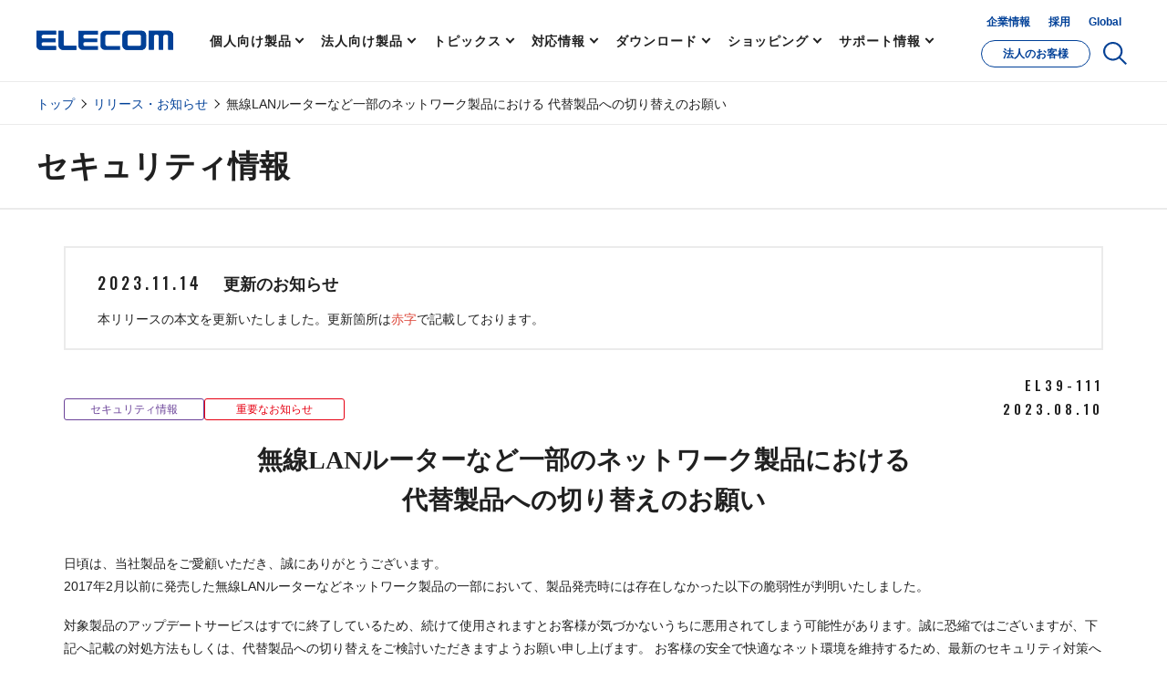

--- FILE ---
content_type: text/html
request_url: https://www.elecom.co.jp/news/security/20230810-01/?fbclid=IwAR2zCnCl_9kPJkqbYHcJGsrJHqsshtyXXOBCjHy6oAT-zAO6ICPcyk3Sjiw
body_size: 7099
content:
<!DOCTYPE HTML>
<html lang="ja">
<head>
    <meta charset="UTF-8">
    <meta http-equiv="X-UA-Compatible" content="IE=edge">
	<meta name="twitter:card" content="summary_large_image" />
	<meta name="twitter:site" content="@elecom_pr" />
	<meta property="fb:app_id" content="471761830030156" />
	<meta property="og:type" content="article" />
	<meta property="og:url" content="https://www.elecom.co.jp/news/security/20230810-01/" />
	<meta property="og:locale" content="ja_JP" />
	<meta property="og:title" content="無線LANルーターなど一部のネットワーク製品における 代替製品への切り替えのお願い | エレコム株式会社 ELECOM" />
	<meta property="og:description" content="2017年2月以前に発売した無線LANルーターなどネットワーク製品の一部において、製品発売時には存在しなかった以下の脆弱性が判明いたしました。対象製品のアップデートサービスはすでに終了しているため、続けて使用されますとお客様が気づかないうちに悪用されてしまう可能性があります。誠に恐縮ではございますが、下記へ記載の対処方法もしくは、代替製品への切り替えをご検討いただきますようお願い申し上げます。 お客様の安全で快適なネット環境を維持するため、最新のセキュリティ対策へのご協力をお願いいたします。" />
	<meta property="og:image" content="https://www.elecom.co.jp/image/og_img.png">
	<meta property="og:site_name" content="エレコム株式会社 - パソコン・スマートフォン・タブレット・デジタル周辺機器メーカー" />
    <title>無線LANルーターなど一部のネットワーク製品における 代替製品への切り替えのお願い | エレコム株式会社 ELECOM</title>
	<meta name="description" content="2017年2月以前に発売した無線LANルーターなどネットワーク製品の一部において、製品発売時には存在しなかった以下の脆弱性が判明いたしました。対象製品のアップデートサービスはすでに終了しているため、続けて使用されますとお客様が気づかないうちに悪用されてしまう可能性があります。誠に恐縮ではございますが、下記へ記載の対処方法もしくは、代替製品への切り替えをご検討いただきますようお願い申し上げます。 お客様の安全で快適なネット環境を維持するため、最新のセキュリティ対策へのご協力をお願いいたします。" />
	<meta name="msapplication-TileImage" content="https://www.elecom.co.jp/image/apple-touch-icon.png"/>
	<meta name="msapplication-TileColor" content="#0c4da2"/>
	<meta name="referrer" content="no-referrer-when-downgrade">
	<link rel="apple-touch-icon" href="//www.elecom.co.jp/image/apple-touch-icon.png" />
	<link rel="SHORTCUT ICON" href="/favicon.ico">
	<link rel="alternate" type="application/rss+xml" title="エレコム株式会社 ニュースリリース" href="http://feeds.feedburner.jp/elecom_news" />
    <link rel="canonical" href="https://www.elecom.co.jp/news/security/20230810-01/" />
    <meta name="viewport" content="width=device-width, initial-scale=1">
<link rel="preconnect" href="https://fonts.googleapis.com">
<link rel="preconnect" href="https://fonts.gstatic.com" crossorigin>
<link href="https://fonts.googleapis.com/css2?family=Oswald:wght@300;400&display=swap" rel="stylesheet">
    <script src="/common/js/setting_new.js"></script>
<link rel="stylesheet" href="css/entry.css">
<script src="/common/js/rmenu.js" type="text/javascript"></script>
	<link rel="stylesheet" href="/assets/css/library/magnific-popup.css">
	<!-- Analytics -->
	<script src="/js/analytics.js"></script>
	<!-- /Analytics -->
</head>
<body>
<div id="fb-root"></div>
<script>(function(d, s, id) {
var js, fjs = d.getElementsByTagName(s)[0];
if (d.getElementById(id)) return;
js = d.createElement(s); js.id = id;
js.src = '//connect.facebook.net/ja_JP/sdk.js#xfbml=1&version=v3.0';
fjs.parentNode.insertBefore(js, fjs);
}(document, 'script', 'facebook-jssdk'));</script>
<!-- header -->
	<header id="js-gHeader" class="l-gHeader"></header>
	<!-- /header -->
	<div class="l-root-container">
		<div class="l-breadcrumbs-wrap m-header">
			<div class="l-breadcrumbs">
				<ul class="l-breadcrumbs__inner user-property-0" style="display: none;">
					<li class="l-breadcrumbs__item"><a href="/">トップ</a></li>
					<li class="l-breadcrumbs__item"><a href="/news/">リリース・お知らせ</a></li>
					<li class="l-breadcrumbs__item">無線LANルーターなど一部のネットワーク製品における 代替製品への切り替えのお願い</li>
				</ul>
				<ul class="l-breadcrumbs__inner user-property-1" style="">
					<li class="l-breadcrumbs__item"><a href="/">トップ</a></li>
					<li class="l-breadcrumbs__item"><a href="/news/">リリース・お知らせ</a></li>
					<li class="l-breadcrumbs__item">無線LANルーターなど一部のネットワーク製品における 代替製品への切り替えのお願い</li>
				</ul>
			</div>
		</div>
		<div class="c-page-title-wrap">
			<div class="c-page-title">
				<h1 class="c-page-title__heading">セキュリティ情報</h1>
			</div>
		</div>
		<div class="l-content-container">
			<div class="p-news m-detail">
				<div class="c-article-information">
					<div class="f-wrapper">
						<div class="f-container">
							<div class="c-article-information__box">
<div class="c-article-information__head">
	<span class="c-article-information__date">2023.11.14</span>
	<span class="c-article-information__title">更新のお知らせ</span>
</div>
<div class="c-article-information__text">本リリースの本文を更新いたしました。更新箇所は<span style="color: #dc4437;">赤字</span>で記載しております。</div>
							</div>
						</div>
					</div>
				</div>
				<div class="c-article-head">
					<div class="f-wrapper">
						<div class="f-container">
							<div class="c-article-head-info">
								<ul class="c-article-head-category">
									<li class="c-article-head-category__item m-security">セキュリティ情報</li>
									<li class="c-article-head-category__item m-important">重要なお知らせ</li>
								</ul>
								<div class="c-article-head-code-area">
									<div class="c-article-head-code">EL39-111</div>
									<div class="c-article-head-date">2023.08.10</div>
								</div>
							</div>
<!-- 本文エリア ここから編集可能領域-->
              <div class="p-article-heading">
                <h1 class="p-article-heading__main_title">無線LANルーターなど一部のネットワーク製品における<br>代替製品への切り替えのお願い</h1>
              </div>
              <section class="p-entry-edit-area">
                <!-- タイトル・リード文-->
                <div class="c-content-section-1">
                  <p>日頃は、当社製品をご愛顧いただき、誠にありがとうございます。<br> 2017年2月以前に発売した無線LANルーターなどネットワーク製品の一部において、製品発売時には存在しなかった以下の脆弱性が判明いたしました。<br> </p>
                  <p>対象製品のアップデートサービスはすでに終了しているため、続けて使用されますとお客様が気づかないうちに悪用されてしまう可能性があります。誠に恐縮ではございますが、下記へ記載の対処方法もしくは、代替製品への切り替えをご検討いただきますようお願い申し上げます。 お客様の安全で快適なネット環境を維持するため、最新のセキュリティ対策へのご協力をお願いいたします。 </p>
                  <p>今後も当社では新たな脆弱性問題が発生した際には、速やかに公表のうえ対策を行ってまいります。<br> この度は、お客様にご迷惑をおかけしますことを深くお詫び申し上げます。何卒ご理解とご協力のほどお願いいたします。 </p>
                </div>
                <!-- /タイトル・リード文-->
                <!--ラインアップブロック-->
                <div class="c-content-section-1 c-content-section-1--has_border">
                  <div class="c-content-section-2">
                    <div class="c-heading-2 c-heading-2--ribbon">
                      <h3 class="c-heading-2__title">対象製品の脆弱性と対処方法
                        <h3>
                    </div>
                    <div class="p-column-block">
                      <div class="p-product-block">
                        <div class="c-heading-3 c-heading-3--simple">
                          <div class="c-heading-3__title">エレコム製品</div>
                        </div> <span class="js-scroll-table-msg">&#9664;テーブルはスクロールできます</span>
                        <div class="c-table-list">
                          <table cellspacing="0" cellpadding="0">
                            <tr>
                              <th class="td-s01">対象製品</th>
                              <th class="td-s02">製品発売日</th>
                              <th class="td-s03">概要情報</th>
                              <th class="td-s04">脆弱性がもたらす脅威</th>
                              <th class="td-s05">対処方法</th>
                              <th class="td-s06">関連情報</th>
                            </tr>
                            <tr>
                              <td class="kataban">WAB-S600-PS</td>
                              <td>2015年9月</td>
                              <td rowspan="2">認証後、任意のコマンドが実行可能</td>
                              <td rowspan="2">対象製品にログイン可能な攻撃者によって、任意のコマンドを実行される可能性がある</td>
                              <td rowspan="2">
                                <div>下記の軽減・回避策の実施、もしくは代替製品への切り替えを推奨いたします。<br>
                                  <div style="font-weight:bold;">■軽減・回避策</div>
                                  <div>・設定画面のログインパスワードを変更する<br> ・設定画面にログインしている間、他のウェブサイトにアクセスしない<br> ・設定画面での操作終了後は、ウェブブラウザを終了する<br> ・ウェブブラウザに保存された設定画面のパスワードを削除する</div>
                              </td>
                              <td rowspan="2"><a href="https://jvn.jp/vu/JVNVU91630351/" class="p-link-blank p-link-arrow--bold" target="_blank">JVNVU#91630351</a></td>
                            </tr>
                            <tr>
                              <td class="kataban">WAB-S300</td>
                              <td>2016年6月</td>
                            </tr>
                            <tr>
                              <td class="kataban">WRC-1750GHBK</td>
                              <td>2013年8月</td>
                              <td rowspan="4">
                                <div><span style="color: #dc4437;">&#9312;</span>認証不備により任意のコマンドが実行可能</div>
                                <div style="color: #dc4437;">&#9313;Wi-Fiの初期パスワードが不十分な強度</div>
                              </td>
                              <td rowspan="4">
                                <div><span style="color: #dc4437;">&#9312;</span>対象製品にLAN側からアクセス可能な攻撃者によって、任意のコマンドを実行される可能性がある</div>
                                <div style="color: #dc4437;">&#9313;工場出荷時のWi-Fi初期パスワードが推測され、悪意のあるものに利用される可能性がある</div>
                              </td>
                              <td rowspan="12">製品の使用を中止し代替製品への切り替えをご検討ください</td>
                              <td rowspan="4">
                                <a href="https://jvn.jp/vu/JVNVU91630351/" class="p-link-blank p-link-arrow--bold" target="_blank">JVNVU#91630351</a><br>
                                <a href="https://jvn.jp/vu/JVNVU94119876/" class="p-link-blank p-link-arrow--bold" target="_blank">JVNVU#94119876</a></td>
                            </tr>
                            <tr>
                              <td class="kataban">WRC-1167GHBK2</td>
                              <td>2014年3月</td>
                            </tr>
                            <tr>
                              <td class="kataban">WRC-1750GHBK2-I</td>
                              <td>2015年1月</td>
                            </tr>
                            <tr>
                              <td class="kataban">WRC-F1167ACF</td>
                              <td>2015年7月</td>
                            </tr>
                            <tr>
                              <td class="kataban">WRC-600GHBK-A</td>
                              <td>2015年8月</td>
                              <td rowspan="5">
                                <div>&#9312;認証不備により任意のコマンドが実行可能</div>
                                <div>&#9313;認証後、任意のコマンドまたはコードが実行可能</div>
                                <div>&#9314;情報漏えいの脆弱性</div>
                              </td>
                              <td rowspan="5">
                                <div>&#9312;対象製品にLAN側からアクセス可能な攻撃者によって、任意の コマンドを実行される可能性がある</div>
                                <div>&#9313;対象製品にLAN側からログイン可能な攻撃者によって、任意の コマンドまたはコードを実行される可能性がある</div>
                                <div>&#9314;対象製品にLAN側からアクセス可能な攻撃者によって、機微な情報を搾取される可能性がある</td>
                              <td rowspan="5"> <a href="https://jvn.jp/jp/JVN05223215/" class="p-link-blank p-link-arrow--bold" target="_blank">JVN#05223215</a><br> <a href="https://jvn.jp/vu/JVNVU91850798/" class="p-link-blank p-link-arrow--bold" target="_blank">JVNVU#91850798</a><br> <a href="https://jvn.jp/vu/JVNVU91630351/" class="p-link-blank p-link-arrow--bold" target="_blank">JVNVU#91630351</a> </td>
                            </tr>
                            <tr>
                              <td class="kataban">WRC-1467GHBK-A</td>
                              <td>2015年8月</td>
                            </tr>
                            <tr>
                              <td class="kataban">WRC-1900GHBK-A</td>
                              <td>2015年8月</td>
                            </tr>
                            <tr>
                              <td class="kataban">WRC-F1167ACF2</td>
                              <td>2015年11月</td>
                            </tr>
                            <tr>
                              <td class="kataban">WRC-733FEBK2-A</td>
                              <td>2015年11月</td>
                            </tr>
                            <tr>
                              <td class="kataban">WRC-1467GHBK-S</td>
                              <td>2016年11月</td>
                              <td rowspan="2">
                                <div>&#9312;認証後、任意のコマンドまたはコードが実行可能</div>
                                <div>&#9313;情報漏えいの脆弱性</div>
                              </td>
                              <td rowspan="2">
                                <div>&#9312;対象製品にLAN側からログイン可能な攻撃者によって、任意のコマンドまたはコードを実行される可能性がある</div>
                                <div>&#9313;対象製品にLAN側からアクセス可能な攻撃者によって、機微な情報を搾取される可能性がある</div>
                              </td>
                              <td rowspan="2"> <a href="https://jvn.jp/jp/JVN05223215/" class="p-link-blank p-link-arrow--bold" target="_blank">JVN#05223215</a><br> <a href="https://jvn.jp/vu/JVNVU91630351/" class="p-link-blank p-link-arrow--bold" target="_blank">JVNVU#91630351</a> </td>
                            </tr>
                            <tr>
                              <td class="kataban">WRC-1900GHBK-S</td>
                              <td>2016年11月</td>
                            </tr>
                            <tr>
                              <td class="kataban">WRC-1750GHBK-E</td>
                              <td>2017年2月</td>
                              <td>
                                <div><span style="color: #dc4437;">&#9312;</span>認証不備により任意のコマンドが実行可能</div>
                                <div style="color: #dc4437;">&#9313;Wi-Fiの初期パスワードが不十分な強度</div>
                              </td>
                              <td>
                                <div><span style="color: #dc4437;">&#9312;</span>対象製品にLAN側からアクセス可能な攻撃者によって、任意のコマンドを実行される可能性がある</div>
                                <div style="color: #dc4437;">&#9313;工場出荷時のWi-Fi初期パスワードが推測され、悪意のあるものに利用される可能性がある</div>
                              </td>
                              <td>
                                <a href="https://jvn.jp/vu/JVNVU91630351/" class="p-link-blank p-link-arrow--bold" target="_blank">JVNVU#91630351</a><br>
                                <a href="https://jvn.jp/vu/JVNVU94119876/" class="p-link-blank p-link-arrow--bold" target="_blank">JVNVU#94119876</a>
                              </td>
                            </tr>
                          </table>
                        </div>
                      </div>
                    </div>
                    <!--ラインアップブロック-->
                    <div class="c-content-section-1">
                      <div class="p-column-block">
                        <div class="p-product-block">
                          <div class="c-heading-3 c-heading-3--simple">
                            <div class="c-heading-3__title">ロジテック製品</div>
                          </div> <span class="js-scroll-table-msg">&#9664;テーブルはスクロールできます</span>
                          <div class="c-table-list">
                            <table cellspacing="0" cellpadding="0">
                              <tr>
                                <th class="td-s01">対象製品</th>
                                <th class="td-s02">製品発売日</th>
                                <th class="td-s03">概要情報</th>
                                <th class="td-s04">脆弱性がもたらす脅威</th>
                                <th class="td-s05">対処方法</th>
                                <th class="td-s06">関連情報</th>
                              </tr>
                              <tr>
                                <td class="kataban">LAN-W300N/DR</td>
                                <td>2009年10月</td>
                                <td rowspan="2">特定の認証情報でログインができ任意のコマンドが実行可能</td>
                                <td rowspan="2">対象製品にLAN側からアクセス可能な攻撃者によって、任意のコマンドを実行される可能性がある</td>
                                <td rowspan="15">製品の使用を中止し代替製品への切り替えをご検討ください</td>
                                <td rowspan="2"><a href="https://jvn.jp/vu/JVNVU91630351/" class="p-link-blank p-link-arrow--bold" target="_blank">JVNVU#91630351</a></td>
                              </tr>
                              <tr>
                                <td class="kataban">LAN-WH300N/DR</td>
                                <td>2010年1月</td>
                              </tr>
                              <tr>
                                <td rowspan="2" class="kataban">LAN-W300N/RS</td>
                                <td rowspan="2">2011年7月</td>
                                <td rowspan="4"><span style="color: #dc4437;">&#9312;</span>特定の認証情報でログインができ任意のコマンドが実行可能<br>
                                  <div style="color: #dc4437;">&#9313;Wi-Fiの初期パスワードが不十分な強度</div>
                                </td>
                                <td rowspan="4"><span style="color: #dc4437;">&#9312;</span>対象製品にLAN側からアクセス可能な攻撃者によって、任意のコマンドを実行される可能性がある<br>
                                  <div style="color: #dc4437;">&#9313;工場出荷時のWi-Fi初期パスワードが推測され、悪意のあるものに利用される可能性がある</div>
                                </td>
                                <td rowspan="4">
                                  <a href="https://jvn.jp/vu/JVNVU91630351/" class="p-link-blank p-link-arrow--bold" target="_blank">JVNVU#91630351</a><br>
                                  <a href="https://jvn.jp/vu/JVNVU94119876/" class="p-link-blank p-link-arrow--bold" target="_blank">JVNVU#94119876</a></td>
                              </tr>
                              <tr> </tr>
                              <tr>
                                <td class="kataban">LAN-W300N/P</td>
                                <td>2012年5月</td>
                              </tr>
                              <tr>
                                <td class="kataban">LAN-WH300N/DGP</td>
                                <td>2012年6月</td>
                              </tr>
                              <tr>
                                <td rowspan="2" class="kataban">LAN-WH300N/RE</td>
                                <td rowspan="2">2011年10月</td>
                                <td rowspan="2">&#9312;認証不備により任意のコードが実行可能<br> &#9313;認証後、任意のコマンドが実行可能</td>
                                <td rowspan="2">&#9312;対象製品にLAN側からアクセス可能な攻撃者によって、細工されたファイルを送信され任意のコードを実行される可能性がある<br> &#9313;対象製品にLAN側からログイン可能な攻撃者によって、任意のコマンドを実行される可能性がある</td>
                                <td rowspan="7"><a href="https://jvn.jp/vu/JVNVU91630351/" class="p-link-blank p-link-arrow--bold" target="_blank">JVNVU#91630351</a></td>
                              </tr>
                              <tr> </tr>
                              <tr>
                                <td class="kataban">LAN-W300N/PR5</td>
                                <td>2011年11月</td>
                                <td rowspan="3">特定の認証情報でログインができ任意のコマンドが実行可能</td>
                                <td rowspan="3">対象製品にLAN側からアクセス可能な攻撃者によって、任意のコマンドを実行される可能性がある</td>
                              </tr>
                              <tr>
                                <td class="kataban">LAN-WH450N/GP</td>
                                <td>2012年5月</td>
                              </tr>
                              <tr>
                                <td class="kataban">LAN-WH300AN/DGP</td>
                                <td>2012年6月</td>
                              </tr>
                              <tr>
                                <td class="kataban">LAN-W451NGR</td>
                                <td>2013年2月</td>
                                <td>telnetサービスへのアクセス制限の不備</td>
                                <td>対象製品にLAN側からアクセス可能な攻撃者によって、当該製品のtelnetサービスにログインされ任意のコマンドを実行される可能性がある</td>
                              </tr>
                              <tr>
                                <td class="kataban">LAN-WH300ANDGPE</td>
                                <td>2013年5月</td>
                                <td>特定の認証情報でログインができ任意のコマンドが実行可能</td>
                                <td>対象製品にLAN側からアクセス可能な攻撃者によって、任意のコマンドを実行される可能性がある</td>
                              </tr>
                              <tr>
                                <td rowspan="2" class="kataban">LAN-W301NR</td>
                                <td rowspan="2">2013年5月</td>
                                <td rowspan="2">&#9312;認証不備により任意のコードが実行可能<br> &#9313;認証後、任意のコマンドが実行可能<br>
                                  <div style="color: #dc4437;">&#9314;Wi-Fiの初期パスワードが不十分な強度</div>
                                </td>
                                <td rowspan="2">&#9312;対象製品にLAN側からアクセス可能な攻撃者によって、任意のコードを実行される可能性がある<br> &#9313;対象製品にLAN側からログイン可能な攻撃者によって、任意のコマンドを実行される可能性がある<br>
                                  <div style="color: #dc4437;">&#9314;工場出荷時のWi-Fi初期パスワードが推測され、悪意のあるものに利用される可能性がある</div>
                                </td>
                                <td rowspan="2">
                                  <a href="https://jvn.jp/vu/JVNVU91850798/" class="p-link-blank p-link-arrow--bold" target="_blank">JVNVU#91850798</a><br>
                                  <a href="https://jvn.jp/vu/JVNVU94119876/" class="p-link-blank p-link-arrow--bold" target="_blank">JVNVU#94119876</a>
                                </td>
                              </tr>
                            </table>
                          </div>
                        </div>
                      </div>
                    </div>
                    <div class="c-content-section-2 c-content-section-1--has_border">
                      <div class="c-heading-2 c-heading-2--ribbon">
                        <h3 class="c-heading-2__title">お問い合わせ窓口</h3>
                      </div>
                      <div class="c-heading-2 c-heading-2--simple">
                        <div class="p-img-txt-block">
                          <div class="c-txt-block">
                            <div class="c-txt-block-ttl">ネットワーク製品サポートセンター</div>
                          </div>
                        </div>
                      </div>
                      <div class="c-list-txt">
                        <div class="c-list-txt-box">
                          <div>
                            <div class="c-list-txt-box-ttl ttl-02">
                              <p>電話番号</p>
                            </div>
                            <div class="c-list-txt-box-body">
                              <p><span>：</span>0570-050-060</p>
                            </div>
                            <div class="holiday">
                              <div id="notice" value="62"></div>
                              <script>
                                notice();
                              </script>
                            </div>
                          </div>
                        </div>
                        <div class="c-list-txt-box">
                          <div>
                            <div class="c-list-txt-box-ttl ttl-02">
                              <p>受付時間</p>
                            </div>
                            <div class="c-list-txt-box-body">
                              <p><span>：</span>10:00-19:00（年中無休）</p>
                            </div>
                          </div>
                        </div>
                      </div>
                    </div>
                    <div class="c-content-section-1 c-content-section-1--has_border">
                      <div class="c-content-section-2">
                        <div class="c-heading-2 c-heading-2--ribbon">
                          <h3 class="c-heading-2__title">参考情報</h3>
                        </div>
                        <div class="p-column-block">
                          <div class="c-txt-block">
                            <p>「ご家庭でWi-Fiルーターをより安全にお使いいただくために」<br><a href="https://www.elecom.co.jp/news/info/20191218-01/" class="p-link-blank p-link-arrow--bold" target="_blank">https://www.elecom.co.jp/news/info/20191218-01/</a></p>
                          </div>
                        </div>
                      </div>
                    </div>
                    <!--ラインアップブロック-->
                  </div>
                </div>
              </section>
	<!-- // ここまで 本文エリア-->
                    </div></div></div>
				<div class="c-article-footer">
					<div class="f-wrapper">
						<div class="f-container">
							<div class="c-insert-html">
								<div class="c-insert-html-block">
									<div class="c-insert-html-box m-has-border" id="kataban" data-id="WAB-S600-PS,WAB-S300,WRC-1750GHBK,WRC-1167GHBK2,WRC-1750GHBK2-I,WRC-F1167ACF,WRC-600GHBK-A,WRC-1467GHBK-A,WRC-1900GHBK-A,WRC-F1167ACF2,WRC-733FEBK2-A,WRC-1467GHBK-S,WRC-1900GHBK-S,WRC-1750GHBK-E,LAN-W300N/DR,LAN-WH300N/DR,LAN-W300N/RS,LAN-W300N/P,LAN-WH30">
									</div>
								</div>
							</div>
							<div class="c-article-footer-annotation">
								<ul class="c-annotation-list">
									<li><span>このリリースに掲載されている会社名・製品名等は、一般に各社の商標又は登録商標です。</span></li>
									<li><span>このリリースに記載の内容は、発表当時の情報です。 予告なく変更されることがありますので、あらかじめご了承ください。</span></li>
									<li><span>プレス用にエレコム製品の画像をご希望の方は、画像データベースシステムをご利用ください。</span></li>
								</ul>
							</div>
							<div class="c-article-footer-button">
								<a href="/news/" class="c-button-black"><span>リリース・お知らせ一覧へ</span></a>
							</div>
							<div class="c-article-share">
								<div class="c-article-share-inner">
									<div class="c-article-share-title">この記事をSNSで共有しませんか？</div>
									<div class="c-article-share-link">
										<div class="p-social-button-module__button"><a href="//b.hatena.ne.jp/entry/s/www.elecom.co.jp//news/security/20230810-01/" class="hatena-bookmark-button" data-hatena-bookmark-layout="basic" title="このエントリーをはてなブックマークに追加"><img src="/news/category/img/btn_social_hatena_01.png"></a><script src="//b.st-hatena.com/js/bookmark_button.js" charset="utf-8" async="async"></script></div>
										<div class="p-social-button-module__button">
											<div class="fb-share-button" data-href="https://www.elecom.co.jp//news/security/20230810-01/" data-layout="button_count" data-size="small">
												<a target="_blank" href="https://www.facebook.com/sharer/sharer.php?u=https%3A%2F%2Fdevelopers.facebook.com%2Fdocs%2Fplugins%2F&amp;src=sdkpreparse" class="fb-xfbml-parse-ignore">シェア</a>
											</div>
										</div>
										<div class="p-social-button-module__button"><a href="https://twitter.com/share?ref_src=twsrc%5Etfw" class="twitter-share-button" data-show-count="false"><img src="/news/category/img/btn_social_twitter_01.png"></a><script async src="https://platform.twitter.com/widgets.js" charset="utf-8"></script></div>
									</div>
								</div>
							</div>
						</div>
					</div>
				</div>
			</div>
		</div><!-- /.l-content-container -->
		<div class="l-breadcrumbs-wrap m-footer">
			<div class="l-breadcrumbs">
				<ul class="l-breadcrumbs__inner user-property-0" style="display: none;">
					<li class="l-breadcrumbs__item"><a href="/">トップ</a></li>
					<li class="l-breadcrumbs__item"><a href="/news/">リリース・お知らせ</a></li>
					<li class="l-breadcrumbs__item">無線LANルーターなど一部のネットワーク製品における 代替製品への切り替えのお願い</li>
				</ul>
				<ul class="l-breadcrumbs__inner user-property-1" style="">
					<li class="l-breadcrumbs__item"><a href="/">トップ</a></li>
					<li class="l-breadcrumbs__item"><a href="/news/">リリース・お知らせ</a></li>
					<li class="l-breadcrumbs__item">無線LANルーターなど一部のネットワーク製品における 代替製品への切り替えのお願い</li>
				</ul>
			</div>
		</div>
	</div>
		<!-- footer -->
	<div id="js-gFooter" class="l-gFooter"></div>
	<!-- /footer -->
	<div id="js-overlay" class="l-overlay"></div>
<script src="/assets/js/library/jquery-1.8.3.min.js" type="text/javascript"></script>
	<script src="/assets/js/library/jquery.cookie.js" type="text/javascript"></script>
	<script src="/assets/js/library/slick.min.js" type="text/javascript"></script>
	<script src="/assets/js/library/swiper-bundle.min.js" type="text/javascript"></script>
	<script src="/assets/js/library/jquery.magnific-popup.min.js"></script>
	<script src="/common/js/js.cookie.js"></script>
	<script src="/common/js/libs.js"></script>
	<script src="/common/js/common.js"></script>
	<script src="/assets/js/common_renewal2022.js"></script>
	<script src="/assets/js/header.js"></script>
	<script src="/assets/js/news.js"></script>
	<link rel="stylesheet" href="/news/css/news.css"><!--ニュース系共通CSS-->
	<link rel="stylesheet" href="/news/category/css/entry.css"><!--エントリー個別編集用CSS-->
<script src="/news/api/_get_series.js" type="text/javascript"></script>
<div style="display: none;" class="i-search_label" name="icn-news-security">セキュリティ情報</div>
<div style="display: none;" class="i-search_label" name="icn-news-important">重要なお知らせ</div>
</body>
</html>


--- FILE ---
content_type: text/css
request_url: https://www.elecom.co.jp/news/security/20230810-01/css/entry.css
body_size: 5040
content:
@charset "UTF-8";


/* =================================================================================
【タイトル・導入部分】　<h1>ブログメインタイトル
================================================================================= */
@media print, screen and (min-width: 48em) {
	.c-content-section-1 {
		/* margin-bottom: 0.5em !important; */
		margin-top: 0.75em;
	}
}
.p-article-heading {
	margin-bottom: 25px;
}
@media print, screen and (min-width: 48em) {
	.p-article-heading {
	margin-bottom: 30px;
	}
}
.p-article-heading__main_title {
	font-family: "Yu Gothic", YuGothic, "ヒラギノ角ゴ Pro W3", "Hiragino Kaku Gothic Pro", メイリオ, Meiryo;
	-webkit-font-feature-settings: 'palt' 1;
		  font-feature-settings: 'palt' 1;
	font-weight: bold;
	font-size:153.9%;
	line-height: 1.6;
}
.p-article-heading__main_title span{
	font-size:70%;
	margin-top: 0.25em;
	display: block;
}
@media print, screen and (min-width: 48em) {
	.p-article-heading__main_title {
		font-size: 216%;
		text-align: center;
		line-height: 1.9;
	}
}
@media only screen and (max-width: 47.9375em) {
	.p-article-heading__main_title br {
		display: none;
	}
}

/* ==================================================================
【タイトル・導入部分】　リード文 */
.p-entry-edit-area p {
	margin-bottom: 8px;
	font-size: 100%;
	line-height: 1.8;
}
@media print, screen and (min-width: 48em) {
	.p-entry-edit-area p {
		margin-bottom: 18px;
		font-size: 108%;
	}
}
/* ==================================================================
【タイトル・導入部分】リード文下 画像リスト
 */
.p-column-pic-list{
		max-width:100%;
		margin-left:auto;
		margin-right:auto;
		text-align: center
	}
@media print, screen and (min-width: 40em) {
	.p-column-pic-list{
		max-width:100%;
		margin-left:auto;
		margin-right:auto;
		display: -webkit-box;
		display: -ms-flexbox;
		display: flex;
		-webkit-justify-content: center;/*Safari etc.*/
		-ms-justify-content: center;/*IE10*/
		justify-content: center;
		-webkit-box-align: start;
		-ms-flex-align: start;
			align-items: flex-start;
	}
}
@media print, screen and (max-width: 40em){
	.p-column-block__column--3.pic-01{margin-bottom:2em!important;}
	.p-column-block__column--3.pic-02{margin-bottom:2em!important;}
	.p-column-block__column--3.pic-03{margin-bottom:2em!important;}
}
@media print, screen and (min-width: 40.0625em) {
	.p-column-block__column--3.pic-01{
		width:800px;
		margin-bottom:0!important;
	}
	.p-column-block__column--3.pic-02{
		width:100%;
		margin:0 0.5em;
		margin-bottom:0!important;
	}
	.p-column-block__column--3.pic-03{
		width:100%;
		margin-bottom:0!important;
	}
}
.c-image{
	margin-bottom: 1em !important;
	border:none!important;
	text-align: center;
	display: flex;
	-webkit-justify-content: center;/*Safari etc.*/
	-ms-justify-content: center;/*IE10*/
	justify-content: center;
	-webkit-box-align: start;
	-ms-flex-align: start;
	align-items: flex-start;
} 
.p-column-block__column--3 img{
	width: 100%;
	max-width: 774px;
	height: auto;
}


/* ==================================================================
フッタご利用条件
 */

.termsofuse {
	clear: both;
	margin: 10px 0 10px 0;
	padding: 20px 20px 5px ;
	background: #EEE;
	border-radius: 2px;
	font-family: "Yu Gothic", YuGothic, "ヒラギノ角ゴ Pro W3", "Hiragino Kaku Gothic Pro", "メイリオ", Meiryo;
}
.content-box p {
	width: 100%;
	padding: 0.5em 0 0;
	line-height: 1.8;
	color: #666;
	clear: both;
}


/* ==================================================================
【共通】拡大なし画像
 */
.p-column-block-image{
	margin-bottom: 1em !important;
	border:none!important;
	text-align: center;
	display: flex;
	-webkit-justify-content: center;/*Safari etc.*/
	-ms-justify-content: center;/*IE10*/
	justify-content: center;
	-webkit-box-align: start;
	-ms-flex-align: start;
	align-items: flex-start;
}
.p-column-block-image img{
	width: 100%;
	max-width: 900px;
	height: auto;
}

/* ==================================================================
【共通】領域ブロック
 */
.p-column-block{
	margin-top: 2.5em;
}
@media print, screen and (min-width: 48em) {
	.p-column-block{
		margin-top: 2.5em;
	}
}
/* =================================================================================
【ページ本文ブロック】ページ本文ブロック　<h2>項目メインタイトル
================================================================================= */
.p-contents-heading {
	margin-bottom: 25px;
}
@media print, screen and (min-width: 48em) {
	.p-contents-heading {
	margin-bottom: 20px;
	}
}
.p-contents-heading__main_title {
	font-family: "Yu Gothic", YuGothic, "ヒラギノ角ゴ Pro W3", "Hiragino Kaku Gothic Pro", メイリオ, Meiryo;
	-webkit-font-feature-settings: 'palt' 1;
	font-feature-settings: 'palt' 1;
	font-weight: bold;
	font-size:153.9%;
	line-height: 1.4;
}
.p-contents-heading__main_title span{
	font-size:70%;
	margin-top: 0.25em;
	display: block;
}
@media print, screen and (min-width: 48em) {
	.p-contents-heading__main_title {
		font-size: 197%;
		text-align: center;
		line-height: 1.8;
	}
}
@media only screen and (max-width: 47.9375em) {
	.p-contents-heading__main_title br {
		display: none;
	}
}

/* ===========================================================
【ページ本文ブロック】各項目表題
 */
.c-heading-2__title {
	display: inline-block;
	margin-right: 10px;
	vertical-align: middle;
	font-family: "Yu Gothic", YuGothic, "ヒラギノ角ゴ Pro W3", "Hiragino Kaku Gothic Pro", メイリオ, Meiryo;
	-webkit-font-feature-settings: 'palt' 1;
		  font-feature-settings: 'palt' 1;
	letter-spacing: 0.16em;
	font-weight: bold;
	font-size: 133%;
}
@media print, screen and (min-width: 48em) {
	font-size: 138.5%;
}

.c-heading-2__title .c-txt-price{
	margin-left:0;
	font-weight:normal;
	font-size:73%;
	display: block;
}
@media print, screen and (min-width: 48em) {
	.c-heading-2__title .c-txt-price{
		margin-left:1em;
		font-weight:normal;
		font-size:73%;
		display: inline-block;
	}
}
@media print, screen and (min-width: 61.25em) {
	.c-heading-2__title {
		margin-right: 27px;
		font-size:161.6%;
	}
	.c-heading-2__title .c-txt-price{
		margin-left:1em;
		font-weight:normal;
		font-size:73%;
	}
}

.c-small-txt{
	font-size: 85%;
	font-weight: normal;
}
/* ===========================================================
【ページ本文ブロック】左画像＆表題＆文章　ボックス
 */
.p-img-txt-block {
	font-family: "Yu Gothic", YuGothic, "ヒラギノ角ゴ Pro W3", "Hiragino Kaku Gothic Pro", メイリオ, Meiryo;
	letter-spacing:-0.4em;
	margin-bottom:0.5em;
}
.p-img-txt-block .c-img-block{
	width:100%;
	margin:0;
	display:inline-block;
	letter-spacing:normal;
	vertical-align:middle;
	text-align:center;
}
.p-img-txt-block .c-img-block img{
	width:60%;
	max-width:380px;
	height:auto;
}
.p-img-txt-block .c-txt-block{
	width:100%;
	display:inline-block;
	letter-spacing:normal;
	vertical-align:middle;
}
.p-img-txt-block .c-txt-block-ttl{
	font-size:123.1%;
	font-weight:bold;
}
.p-img-txt-block .c-txt-block-txt{
}
@media print, screen and (min-width: 48em) {
	.p-img-txt-block {
		font-family: "Yu Gothic", YuGothic, "ヒラギノ角ゴ Pro W3", "Hiragino Kaku Gothic Pro", メイリオ, Meiryo;
		letter-spacing:-0.4em;
		margin-bottom:0;
		display:block;
		width: 100%;
	}
	.p-img-txt-block .c-img-block{
		width: 13%;
		margin: 0 2% 0 3%;
		display: inline-block;
		letter-spacing: normal;
		vertical-align: middle;
	}
	.p-img-txt-block .c-img-block img{
		width:100%;
		max-width:380px;
		height:auto;
	}
	.p-img-txt-block .c-txt-block{
		width:82%;
		display:inline-block;
		letter-spacing:normal;
		vertical-align:middle;
	}
	.p-img-txt-block .c-txt-block-ttl{
		font-size: 116%;
		font-weight:bold;
	}
	.p-img-txt-block .c-txt-block-txt{
	}
}

/* ===========================================================
【ページ本文ブロック】製品画像とラインアップ
 */
.p-product-block{
	letter-spacing:-0.4em;
}
.c-procuct-img{
	width:100%;
	margin-right:5%;
	display:inline-block;
	letter-spacing:normal;
	vertical-align:top;
	text-align:center;
}
.c-procuct-img img{
	width:100%;
	max-width:200px;
	height:auto;
}
@media print, screen and (min-width: 48em) {
	.c-procuct-img{
		width:20%;
		margin-right:5%;
		display:inline-block;
		letter-spacing:normal;
		vertical-align:top;
	}
	.c-procuct-img img{
		width:100%;
		max-width:200px;
		height:auto;
	}
}
.c-table-list {
	display: inline-block;
	letter-spacing:normal;
	vertical-align:top;

}

.c-table-list table{
	margin:1em 0 1em;
	border-collapse: collapse;
	table-layout: fixed;
	width:100%;
	color: #333;
}
.c-table-list th{
	font-family: "Yu Gothic", YuGothic, "ヒラギノ角ゴ Pro W3", "Hiragino Kaku Gothic Pro", メイリオ, Meiryo;
	padding:17px 15px 14px;
	margin: 0;
	font-size:100%;
	line-height:1.3;
	color: #333;
	border: 1px solid #CCC;
	vertical-align:middle;
	background-color:#f1f1f1;
	text-align:center;
	font-weight:bold;
}
.c-table-list .c-img-item{

}
.c-table-list .c-img-item img{
	width: 100%;
	max-width: 160px;
	height: auto;
}
.c-table-list td{
	font-family: "Yu Gothic", YuGothic, "ヒラギノ角ゴ Pro W3", "Hiragino Kaku Gothic Pro", メイリオ, Meiryo;
	font-size: 93%;
	padding:12px 11px 12px 11px;
	margin: 0;
	color: #333;
	border: 1px solid #CCC;
	vertical-align: top;
	table-layout: fixed;
	word-break: break-all;
	word-wrap: break-word;
	line-height: 1.6;
	vertical-align: middle;
	text-align: left;
}
.c-table-list td.kataban{
	font-weight: bold;
	font-size: 100%;
}
.c-table-list td.biko{
	text-align: center;
}



.c-table-list th.td-01{
	width:15%;	
}
.c-table-list th.td-02{
	width:18%;
}
.c-table-list th.td-03{
	width:26%;
}
.c-table-list th.td-04{
	width:26%;
}
.c-table-list th.td-05{
	width:12%;
}
.c-table-list th.td-06{
	width:20%;
}
.c-table-list th.td-07{
	width:25%;
}
.c-table-list th.td-08{
	width:25%;
}
.c-table-list th.td-s01{
	width: 13%;
}
.c-table-list th.td-s02{
	width: 8%;
}
.c-table-list th.td-s03{
	width: 19%;
}
.c-table-list th.td-s04{
	width: 19%;
}
.c-table-list th.td-s05{
	width: 19%;
}
.c-table-list th.td-s06{
	width: 13%;
}

.c-table-list td div{
	margin:0.5em 0;
}

.c-table-list td em{
	font-style: normal;
	font-size: 133%;
}
@media print, screen and (min-width: 48em) {
	.c-table-list {
		width: 100%;
		display: inline-block;
		letter-spacing:normal;
		vertical-align:top;
		overflow-x:none;
	}
	.c-table-list table{
		margin:0 0 0.5em;
		border-collapse: collapse;
		table-layout: fixed;
		width:100%;
		color: #333;
	}
	.c-table-list.c-products-list table{
		margin:1em 0 1em;
		border-collapse: collapse;
		table-layout: fixed;
		width:60%;
		color: #333;
	}
	.js-scroll-table-msg{
		display: none;
		letter-spacing: normal;
	}

}

@media print, screen and (max-width: 47.9375em) {
	.c-table-list {
		width: 100%;
		overflow-x: scroll;
	}
	.c-table-list.c-products-list {
		width: 100%;
		overflow-x: hidden;
	}
	.c-table-list table{
		width: 1240px;
	}
	.c-table-list.c-products-list  table{
		width: 100%;
	}
	.js-scroll-table-msg{
		display: inline;
		letter-spacing: normal;
	}
}

.c-table-list td div.td-txt{
	margin-bottom: 0.5em;
}
.c-table-list td ul{
}
.c-table-list td li{
	padding:0.25em 0 0.25em 1em;
	text-indent: -1em; 
}
/************************************************************************
リスト文章
*************************************************************************/
.c-list--disc{
	/*margin-top: 2em;*/

}
.c-list--disc > li {
	margin-bottom: 0.75em;
	padding-left: 11px;
	background-image: url(//www.elecom.co.jp/common/svg/icon_disc.svg);
	background-repeat: no-repeat;
	background-position: 0 0.8em;
	background-image: url(//www.elecom.co.jp/common/svg/icon_disc_02.svg);
	font-family: "Yu Gothic", YuGothic, "ヒラギノ角ゴ Pro W3", "Hiragino Kaku Gothic Pro", メイリオ, Meiryo;
	font-weight: normal;
	font-size: 106.4%;
	width: 100%;
	font-weight: bold;
}
@media print, screen and (min-width:48em) {
	.c-list--disc > li {
		display: inline-block;
		/*width: 45%;*/
	}
}
@media print, screen and (min-width:61.25em) {
	.c-list--disc > li {
		display: inline-block;
		/*width: 29%;*/
	}
}

/************************************************************************
定義リスト;
*/
.c-dl-list{
	text-align: left;
	margin: 0.5em 0 0.5em 0;
}

.c-dl-list dt::before{
}
.c-dl-list dt::after{
  content: " :"
}
.c-dl-list dt.c-after-none::after{
  content: ""
}
.c-dl-list dt{
	vertical-align: top;
	float: left;
	clear: left ;
	margin: 0 0.21em 0 0;
}
@media print, screen and (min-width: 48em) {
}
.c-dl-list dd{
	float: left;
	text-align: left;
	vertical-align: top;
	margin: 0 0 0.5em 0;
}
.c-dl-list dt:nth-of-type(){}
.c-dl-list dt:nth-of-type(2){}
.c-dl-list:after {
    content: "";
    clear: both;
    height: 0;
    display: block;
    visibility: hidden;
}

/************************************************************************
モーダルウインドウのサイズ調整
*************************************************************************/
.p-modal-module--simple.is-size-s img {
	/* [disabled]width: 398px; */
	width:600px;
}









/* ======================================================================================================================
未使用素材CLASS
 */


/* ===========================================================
【ページ本文ブロック】応募方法ブロック
 */
.p-enclosed-block{
	display: block;
}
.c-enclosed-box{
	font-family: "Yu Gothic", YuGothic, "ヒラギノ角ゴ Pro W3", "Hiragino Kaku Gothic Pro", メイリオ, Meiryo;
	border:1px solid #cacaca;
	border-radius:5px;
	box-sizing:border-box;
	padding:2em 1.5em 1em;
	margin:1.5em 0 0 0;
	width:100%;
	letter-spacing:normal;
}

.c-enclosed-box .c-img-ttl{
	text-align:center;
	margin:0 0 0.5em 0;
}
.c-enclosed-box .c-img-ttl img{
	width:95%;
	height: auto;
	max-width: 460px;
}
.c-enclosed-box .c-txt{
}
.c-enclosed-box .c-list-ttl{
	font-size:133%;
	font-weight:bold;
}
.c-enclosed-box .c-list-lineup{
}
@media print, screen and (min-width: 48em) {
	.p-enclosed-block{
		display: -webkit-box; /*Android4.3*/
		display: -moz-box;    /*Firefox21*/
		display: -ms-flexbox; /*IE10*/
		display: -webkit-flex; /*PC-Safari,iOS8.4*/
		display: flex;
		flex-wrap: wrap;
		justify-content:space-between;
	}
	.c-enclosed-box{
	font-family: "Yu Gothic", YuGothic, "ヒラギノ角ゴ Pro W3", "Hiragino Kaku Gothic Pro", メイリオ, Meiryo;
	border: 1px solid #cacaca;
	border-radius: 5px;
	box-sizing: border-box;
	padding: 3em 3em 1em;
	margin: 1.5em 0 0 0;
	width: 49%;
	letter-spacing: normal;
	}
	
	.c-enclosed-box .c-img-ttl{
		text-align:center;
		margin:0 0 0.5em 0;
	}
	.c-enclosed-box .c-img-ttl img{
		width: 100%;
		height: auto;
		max-width: 460px;
	}
	.c-enclosed-box .c-txt{
	}
	.c-enclosed-box .c-list-ttl{
		font-size:133%;
		font-weight:bold;
	}
	.c-enclosed-box .c-list-lineup{
	}
}
/* ===========================================================
【ページ本文ブロック】応募先詳細・期間表示
 */
.p-info-txt{
	margin:2em 0 0;
}
.p-info-txt strong{
	font-weight:bold;
}
.p-info-txt p{
		margin-bottom:0;
}
@media print, screen and (min-width: 48em) {
}


/* ===========================================================
【ページ本文ブロック】リミッツ開催概要・説明ブロック
 */
.p-limits-img-list{
	width: 100%;
	clear: both;
	display: block;
}
.p-limits-img-list .c-limits-img{
	margin-bottom:1em;
}
.p-limits-img-list .c-limits-img img{
	width:100%;
	max-width:1080px;
	height:auto;
}







/*-------------------------------------------------*/


.p-product-link-panel__title {
  position: relative;
  margin-right: 11px;
  font-family: "Yu Gothic", YuGothic, "ヒラギノ角ゴ Pro W3", "Hiragino Kaku Gothic Pro", メイリオ, Meiryo;
  -webkit-font-feature-settings: 'palt' 1;
          font-feature-settings: 'palt' 1;
  font-weight: bold;
  font-size: 123.1%;
  line-height: 1.4;
  word-break: break-all;
}
@media print, screen and (min-width: 48em) {
  .p-product-link-panel__title {
    font-size: 116%;
  }
}
@media print, screen and (min-width: 87.5em) {
  .p-product-link-panel__title {
    margin-right: 15px;
    font-size: 146%;
  }
}


/*-------------------------------------------------*/

.p-download-link-panel__subtitle {
    display: block;
    position: relative;
    margin-right: 11px;
    font-family: "Yu Gothic", YuGothic, "ヒラギノ角ゴ Pro W3", "Hiragino Kaku Gothic Pro", メイリオ, Meiryo;
    -webkit-font-feature-settings: 'palt' 1;
    font-feature-settings: 'palt' 1;
    font-weight: bold;
    font-size: 100%;
    line-height: 1.3;
    color: 
    #333;
    transition: color cubic-bezier(0.215, 0.61, 0.355, 1) 0.15s;
    word-break: break-all;
    width: 100%;
}



.p-product-link-panel__image {
  margin-right: 15px;
}
@media print, screen and (min-width: 48em) {
  .p-product-link-panel__image {
  }
}
.p-product-link-panel__label span {
    display: inline-block;
    margin-top: 0px;
	font-size: 77%;

}

.p-product-link-panel__title {
  position: relative;
  margin-right: 11px;
  font-family: "Yu Gothic", YuGothic, "ヒラギノ角ゴ Pro W3", "Hiragino Kaku Gothic Pro", メイリオ, Meiryo;
  -webkit-font-feature-settings: 'palt' 1;
          font-feature-settings: 'palt' 1;
  font-weight: bold;
  font-size: 123.1%;
  line-height: 1.4;
  word-break: break-all;
}
@media print, screen and (min-width: 48em) {
  .p-product-link-panel__title {
     font-size: 133%;
  }
}
@media print, screen and (min-width: 87.5em) {
  .p-product-link-panel__title {
    margin-right: 15px;
    font-size: 133%;
  }
}



/*アイコンのラベル色ワークグループエディション*/
.p-product-link-panel__label span {
  display: inline-block;
  margin-top: 0!important;
  padding-top: 1px!important;
  padding-bottom: 0!important;
  padding-right: 8px!important;
  padding-left: 8px!important;
  border-radius: 2px!important;
  font-family: "Yu Gothic", YuGothic, "ヒラギノ角ゴ Pro W3", "Hiragino Kaku Gothic Pro", メイリオ, Meiryo;
  -webkit-font-feature-settings: 'palt' 1;
          font-feature-settings: 'palt' 1;
  font-weight: bold;
  font-size: 77%;
  color: #fff;
  text-align: center;
}
.p-product-link-panel__label.c-icn-red span {
  background-color: #b2001d!important;
}


.c-flex-container--2col,
.c-flex-container--3col,
.c-flex-container--4col,
.c-flex-container--5col {
  margin-bottom: 0!important;
}
@media print, screen and (min-width: 48em) {
  .c-flex-container--2col,
  .c-flex-container--3col,
  .c-flex-container--4col,
  .c-flex-container--5col {
    margin-bottom: 0!important;
  }
}

@media print, screen and (min-width: 40.0625em) {
  .c-flex-container--stretch {
    -webkit-box-align: stretch!important;
        -ms-flex-align: stretch!important;
            align-items: stretch!important;
  }
}


.c-content-section-2:last-child {
  margin-bottom: 40px!important;
}




.p-contact-block--business {
  padding-top: 5px;
  padding-bottom: 19px;
  padding-right: 14px;
  padding-left: 14px;
}
@media print, screen and (min-width: 48em) {
  .p-contact-block--business {
    padding-top: 0!important;
    padding-bottom: 42px;
  }
}



.p-social-button-module{
	display: none!important;
}


 .c-list-txt-box-body{
   font-size:108%;
   font-family: "Yu Gothic", YuGothic, "ヒラギノ角ゴ Pro W3", "Hiragino Kaku Gothic Pro", メイリオ, "Meiryo";
   /* font-weight:bold; */
 }
.c-list-txt-box-body ul{
}
.c-list-txt-box-body ul li{
	padding:0.25em 0;
	font-weight: bold; 
}





.p-img-txt-block {
	font-family: "Yu Gothic", YuGothic, "ヒラギノ角ゴ Pro W3", "Hiragino Kaku Gothic Pro", メイリオ, Meiryo;
	letter-spacing:-0.4em;
	/* margin-bottom:2em; */
}
.p-img-txt-block .c-img-block{
	width:100%;
	margin:0;
	display:inline-block;
	letter-spacing:normal;
	vertical-align:middle;
	text-align:center;
}
.p-img-txt-block .c-img-block img{
	width:60%;
	max-width:380px;
	height:auto;
}
.p-img-txt-block .c-txt-block{
	width:100%;
	display:inline-block;
	letter-spacing:normal;
	vertical-align:middle;
}
.p-img-txt-block .c-txt-block-ttl{
	font-size: 123.1%;
	font-weight:bold;
}
.p-img-txt-block .c-txt-block-txt{
}
@media print, screen and (min-width: 48em) {
	.p-img-txt-block {
		font-family: "Yu Gothic", YuGothic, "ヒラギノ角ゴ Pro W3", "Hiragino Kaku Gothic Pro", メイリオ, Meiryo;
		letter-spacing:-0.4em;
		margin-bottom:0;
		display:block;
		width: 100%;
		margin: 1.25em 0 0;
	}
	.p-img-txt-block .c-img-block{
		width: 13%;
		margin: 0 2% 0 3%;
		display: inline-block;
		letter-spacing: normal;
		vertical-align: middle;
	}
	.p-img-txt-block .c-img-block img{
		width:100%;
		max-width:380px;
		height:auto;
	}
	.p-img-txt-block .c-txt-block{
		width:82%;
		display:inline-block;
		letter-spacing:normal;
		vertical-align:middle;
	}
	.p-img-txt-block .c-txt-block-ttl{
		font-size: 146%;
		font-weight:bold;
	}
	.p-img-txt-block .c-txt-block-txt{
	}
}



.c-list-txt-box {
  display:table-row-group
 }
 .c-list-txt-box>div {
  display:table-row
 }

.c-list-txt-box-ttl {
	display:table-cell;
	padding-right:0.5rem;
	font-size:108%;
	width: 25%;
}
.c-list-txt-box-ttl.ttl-02 {
	display:table-cell;
	padding-right:0.5rem;
	font-size:108%;
	width: 20%;
}

 @media print, screen and (min-width: 48em) {
	.c-list-txt-box-ttl {
		width:auto;
		display:table-cell;
		padding-right:1rem;
		font-size: 100%;
	}
	.c-list-txt-box-ttl.ttl-02 {
		display:table-cell;
		padding-right:0.5rem;
		font-size: 114%;
		width: 16%;
	}
}




  .c-list-txt-box-ttl p{
  	/* font-weight: bold; */
  }
 .c-list-txt-box-ttl>div {
  white-space:nowrap
 }
 .c-list-txt-box-body{
   font-size: 114%;
 }



.p-border-module__sentence strong {
	font-weight: bold;
}




--- FILE ---
content_type: text/css
request_url: https://www.elecom.co.jp/assets/css/styles.css
body_size: 95093
content:
@charset "UTF-8";
/* easing */
/* 色玉、ラベル用色定義 */
/* 別バージョン */

.p-product-article__variation__color, .c-input-radio-color__label, .c-input-radio__color {
    color: #fff;
}

/*製品ページ・カテゴリ・i-search絞込兼用 カラーチップ**************************************************/

/*ホワイト系*/
.m-white.p-product-article__variation__color, .m-white.c-input-radio-color__label, .m-white.c-input-radio__color, .c-input-radio-text.m-white .c-input-radio-text__label {
    border: 1px solid #CECECE;
    background-color: #FFFFFF;
    color: #202020;
}
/*カーキ系*/
.m-khaki.p-product-article__variation__color, .m-khaki.c-input-radio-color__label, .m-khaki.c-input-radio__color, .c-input-radio-text.m-khaki .c-input-radio-text__label {
    background-color: ##a0a15e;
    color: #fff;
}
/*イエロー系*/
.m-yellow.p-product-article__variation__color, .m-yellow.c-input-radio-color__label, .m-yellow.c-input-radio__color, .c-input-radio-text.m-yellow .c-input-radio-text__label {
    background-color: #FBED34;
    color: #202020;
}
/*オレンジ系*/
.m-orange.p-product-article__variation__color, .m-orange.c-input-radio-color__label, .m-orange.c-input-radio__color, .c-input-radio-text.m-orange .c-input-radio-text__label{
    background-color: #e87529;
    color: #fff;
}
/*グリーン系*/
.m-green.p-product-article__variation__color, .m-green.c-input-radio-color__label, .m-green.c-input-radio__color, .c-input-radio-text.m-green .c-input-radio-text__label {
    background-color: #339902;
    color: #fff;
}
/*ライトグリーン系*/
.m-green.p-product-article__variation__color, .m-green.c-input-radio-color__label, .m-green.c-input-radio__color, .c-input-radio-text.m-green .c-input-radio-text__label {
    background-color: #339902;
    color: #fff;
}
/*グレー系*/
.m-gray.p-product-article__variation__color, .m-gray.c-input-radio-color__label, .m-gray.c-input-radio__color, .c-input-radio-text.m-gray .c-input-radio-text__label {
    background-color: #969998;
    color: #fff;
}
/*ライトグレー系*/
.m-l-gray.p-product-article__variation__color, .m-l-gray.c-input-radio-color__label, .m-l-gray.c-input-radio__color, .c-input-radio-text.m-l-gray .c-input-radio-text__label {
    background-color: #969998;
    color: #333;
}
/*ブラック系*/
.m-black.p-product-article__variation__color, .m-black.c-input-radio-color__label, .m-black.c-input-radio__color, .c-input-radio-text.m-black .c-input-radio-text__label {
    background-color: #333333;
    color: #fff;
}
/*ブルー系*/
.m-blue.p-product-article__variation__color, .m-blue.c-input-radio-color__label, .m-blue.c-input-radio__color, .c-input-radio-text.m-blue .c-input-radio-text__label {
    background-color: #1166BC;
    color: #fff;
}
/*レッド系*/
.m-red.p-product-article__variation__color, .m-red.c-input-radio-color__label, .m-red.c-input-radio__color, .c-input-radio-text.m-red .c-input-radio-text__label {
    background-color: #D33645;
    color: #fff;
}
/*ピンク系*/
.m-pink.p-product-article__variation__color, .m-pink.c-input-radio-color__label, .m-pink.c-input-radio__color, .c-input-radio-text.m-pink .c-input-radio-text__label {
    background-color: #ff66cc;
    color: #fff;
}
/*パープル系*/
.m-purple.p-product-article__variation__color, .m-purple.c-input-radio-color__label, .m-purple.c-input-radio__color, .c-input-radio-text.m-purple .c-input-radio-text__label {
    background-color: #4b0381;
    color: #fff;
}
/*ブラウン系*/
.m-brown.p-product-article__variation__color, .m-brown.c-input-radio-color__label, .m-brown.c-input-radio__color, .c-input-radio-text.m-brown .c-input-radio-text__label {
    background-color: #b23e00;
    color: #fff;
}
/*ベージュ系*/
.m-baige.p-product-article__variation__color, .m-baige.c-input-radio-color__label, .m-baige.c-input-radio__color, .c-input-radio-text.m-baige .c-input-radio-text__label {
    background-color: #e3be88;
    color: #202020;
}
/*シルバー系*/
.m-silver.p-product-article__variation__color, .m-silver.c-input-radio-color__label, .m-silver.c-input-radio__color, .c-input-radio-text.m-silver .c-input-radio-text__label {
    background: linear-gradient(145deg, #b0b0b5 0%, #b0b0b5 30%, #e4e4e5 50%, #b0b0b5 70%, #b0b0b5 100%);
    color: #202020;
}
/*ゴールド系*/
.m-gold.p-product-article__variation__color, .m-gold.c-input-radio-color__label, .m-gold.c-input-radio__color, .c-input-radio-text.m-gold .c-input-radio-text__label {
    background: linear-gradient(145deg, #d6a808 0%, #d6a808 30%, #f6d903 50%, #d6a808 70%, #d6a808 100%);
}


/*i-search専用 カラーチップ**************************************************/


/*オレンジ系 2 i-search用*/
.m-orange2.p-product-article__variation__color, .m-orange2.c-input-radio-color__label, .m-orange2.c-input-radio__color, .c-input-radio-text.m-orange2 .c-input-radio-text__label {
    background-color: #DF873B;
    color: #fff;
}
/*ブルー系グラデーション*/
.m-transparent.p-product-article__variation__color, .m-transparent.c-input-radio-color__label, .m-transparent.c-input-radio__color, .c-input-radio-text.m-transparent .c-input-radio-text__label {
    background: linear-gradient(125deg, #ddf8f8 0%, #ddf8f8 7%, #f8fdfe 7%, #b8def7 100%);
}
/*シルバー系 2 i-search用*/
.m-silver2.p-product-article__variation__color, .m-silver2.c-input-radio-color__label, .m-silver2.c-input-radio__color, .c-input-radio-text.m-silver2 .c-input-radio-text__label {
    background: -webkit-gradient(linear, right top, left top, from(#D1D1D1), to(#E8E8E8));
    background: linear-gradient(270deg, #D1D1D1, #E8E8E8);
    color: #202020;
}
/*ゴールド系 2 i-search用*/
.m-gold2.p-product-article__variation__color, .m-gold2.c-input-radio-color__label, .m-gold2.c-input-radio__color, .c-input-radio-text.m-gold2 .c-input-radio-text__label {
    background: -webkit-gradient(linear, left top, right top, from(#F1DB5B), to(#FBF4C6));
    background: linear-gradient(90deg, #F1DB5B, #FBF4C6);
    color: #202020;
}
/*その他：斜線 i-search用*/
.m-other.p-product-article__variation__color, .m-other.c-input-radio-color__label, .m-other.c-input-radio__color, .c-input-radio-text.m-other .c-input-radio-text__label {
    border: 1px solid #CECECE;
    background: linear-gradient(135deg, #fff 0%, #fff 48%, #000 48%, #000 52%, #fff 52%, #fff 100%);
}
/*その他：薄いグレー i-search用*/
.m-other2.p-product-article__variation__color, .m-other2.c-input-radio-color__label, .m-other2.c-input-radio__color, .c-input-radio-text.m-other2 .c-input-radio-text__label {
    background-color: #F3F3F3;
}

/* ==========================================================================
Foundation
========================================================================== */
/*  サイト内複合検索
* ------------------------------- */
.f-container {
    max-width: 1140px;
    margin: 0 auto;
}

@media print, screen and (min-width: 61.25em) {
    .f-container {
        max-width: 1140px;
        margin: 0 auto;
    }
    .f-container.m-wide {
        max-width: 1400px;
    }
}
.f-wrapper {
    padding-right: 5.33%;
    padding-left: 5.33%;
}

@media print, screen and (min-width: 61.25em) {
    .f-wrapper {
        padding-right: 3.125%;
        padding-left: 3.125%;
    }
}
/* ==========================================================================
Layout
========================================================================== */
.l-breadcrumbs {
    -webkit-box-sizing: border-box;
            box-sizing: border-box;
    display: block;
    z-index: 2;
    width: 100%;
    margin: 0;
    padding: 0;
}
.l-breadcrumbs + .l-breadcrumbs {
    margin-top: 7px;
}
.l-breadcrumbs-wrap {
    position: relative;
    display: block;
    z-index: 2;
    width: 100%;
    padding: 12px 5.33%;
    margin: 0;
    border-bottom: 1px solid #EBEBEB;
    overflow: auto hidden;
    scrollbar-width: thin;
    scrollbar-color: #777777 #DBDBDB;
}
.l-breadcrumbs-wrap::-webkit-scrollbar {
    height: 17px;
    border-radius: 8px;
    background-color: #DBDBDB;
    border-top: 7px solid transparent;
    border-bottom: 7px solid transparent;
    background-clip: padding-box;
}
.l-breadcrumbs-wrap::-webkit-scrollbar-thumb {
    height: 17px;
    background-color: #777777;
    border-radius: 8px;
    border-top: 7px solid transparent;
    border-bottom: 7px solid transparent;
    background-clip: padding-box;
    cursor: -webkit-grab;
    cursor: grab;
}
.l-breadcrumbs-wrap::-webkit-scrollbar-thumb:active {
    cursor: -webkit-grabbing;
    cursor: grabbing;
}
@media print, screen and (min-width: 61.25em) {
    .l-breadcrumbs-wrap {
        display: block;
        padding: 12px 3.125% 10px;
    }
}
.l-breadcrumbs-wrap.m-footer {
    border-top: 1px solid #EBEBEB;
    border-bottom: none;
}
.l-breadcrumbs-wrap .l-breadcrumbs {
    display: block;
    margin-bottom: 0;
    padding: 0;
}
.l-breadcrumbs__inner {
    -webkit-box-sizing: border-box;
            box-sizing: border-box;
    display: -webkit-box;
    display: -ms-flexbox;
    display: flex;
    -ms-flex-wrap: nowrap;
        flex-wrap: nowrap;
    width: 100%;
    max-width: 1400px;
    margin: 0 auto;
}
@media print, screen and (min-width: 61.25em) {
    .l-breadcrumbs__inner {
        -ms-flex-wrap: wrap;
            flex-wrap: wrap;
    }
}
.l-breadcrumbs__item {
    position: relative;
    margin-right: 8px;
    padding-left: 12px;
    -ms-flex-negative: 0;
        flex-shrink: 0;
    background: none;
    font-size: 77%;
    white-space: nowrap;
    background-image: none !important;
}
.l-breadcrumbs__item::before {
    content: "";
    position: absolute;
    display: inline-block;
    top: 0.875em;
    left: 0;
    width: 6px;
    height: 6px;
    border-top: 1px solid #000;
    border-right: 1px solid #000;
    -webkit-transform: translate(-50%, -50%) rotate(45deg);
            transform: translate(-50%, -50%) rotate(45deg);
}
.l-breadcrumbs__item:first-child {
    padding-left: 0;
}
.l-breadcrumbs__item:first-child::before {
    display: none;
}
.l-breadcrumbs__item:last-child {
    margin-right: 0;
    padding-right: 2em;
}
.l-breadcrumbs__item > a[href] {
    display: inline-block;
    color: #004098;
    text-decoration: none;
    -webkit-transition: color 0.1s 0s ease;
    transition: color 0.1s 0s ease;
}
@media print, screen and (max-width: 61.24em) {
    .m-header .l-breadcrumbs__item {
        display: none;
    }
    .m-header .l-breadcrumbs__item:nth-last-child(2) {
        display: block;
        margin-right: 0;
        padding-left: 12px;
    }
    .m-header .l-breadcrumbs__item:nth-last-child(2)::before {
        display: inline-block;
        -webkit-transform: translate(50%, -50%) rotate(-135deg);
                transform: translate(50%, -50%) rotate(-135deg);
    }
}
@media print, screen and (min-width: 61.25em) {
    .l-breadcrumbs__item {
        font-size: 108%;
        -ms-flex-negative: 1;
            flex-shrink: 1;
        white-space: normal;
    }
    .l-breadcrumbs__item > a[href]:hover {
        color: #004098;
        text-decoration: underline;
    }
}
.l-breadcrumbs__item .l-breadcrumbs--color_inverted .l-breadcrumbs__item > a {
    color: #000;
}
.l-breadcrumbs__item > span {
    margin-right: 15px;
    margin-left: 10px;
}
.l-breadcrumbs__item path {
    fill: #999;
}

/* モーダル */
.l-modal {
    position: fixed;
    top: 0;
    right: 0;
    bottom: 0;
    left: 0;
    display: none;
    width: auto;
    height: auto;
    z-index: 200;
}
.l-modal.is-active {
    display: block;
}
.l-modal__overlay {
    position: absolute;
    top: 0;
    right: 0;
    bottom: 0;
    left: 0;
    width: auto;
    height: auto;
    background-color: #000;
    opacity: 0.8;
    pointer-events: all;
    z-index: 1;
}
.l-modal__container {
    position: absolute;
    top: 50px;
    right: 20px;
    bottom: 50px;
    left: 20px;
    margin: auto;
    padding: 75px 30px 60px;
    max-width: 360px;
    max-height: 70vh;
    height: -webkit-fit-content;
    height: -moz-fit-content;
    height: fit-content;
    background-color: #fff;
    z-index: 2;
}
.l-modal__close {
    -webkit-appearance: none;
    -moz-appearance: none;
         appearance: none;
    top: 0;
    right: 0;
    position: absolute;
    width: 50px;
    height: 50px;
    border: 1px solid #004098;
    background-color: #004098;
}
.l-modal__close span {
    position: absolute;
    top: 0;
    right: 0;
    bottom: 0;
    left: 0;
    margin: auto;
    display: inline-block;
    width: 21px;
    height: 21px;
}
.l-modal__close span::before, .l-modal__close span::after {
    content: "";
    position: absolute;
    top: 0;
    right: 0;
    bottom: 0;
    left: 0;
    margin: auto;
    width: 100%;
    height: 2px;
    background-color: #fff;
    -webkit-transform: rotate(45deg);
            transform: rotate(45deg);
}
.l-modal__close span::after {
    -webkit-transform: rotate(135deg);
            transform: rotate(135deg);
}
.l-modal__title {
    width: 100%;
    padding-bottom: 10px;
    margin: 0 0 9px;
    border-bottom: 3px solid #EBEBEB;
    font-size: 138.5%;
    font-weight: bold;
    line-height: 1.66;
}
.l-modal__content {
    font-size: 108%;
    font-weight: 500;
}
.l-modal__content p {
    margin: 0;
    line-height: 1.7;
}
.l-modal__content p + .l-modal__content p {
    margin-top: 1.7em;
}
.l-modal__content a {
    color: #004098;
    text-decoration: underline;
}

/* l-pagetop */
.l-pagetop {
    position: fixed;
    display: none;
    width: 100%;
    right: 0;
    bottom: 0;
    opacity: 0;
    z-index: 10000049;
}
.l-pagetop.m-static {
    position: relative;
}
.l-pagetop__button {
    position: absolute;
    right: 2.66%;
    bottom: 10px;
    bottom: 2.66vw;
    width: 40px;
    height: 40px;
    border-radius: 50%;
    background-color: #004098;
    -webkit-transition: all cubic-bezier(0.215, 0.61, 0.355, 1) 0.25s, width 0s, height 0s;
    transition: all cubic-bezier(0.215, 0.61, 0.355, 1) 0.25s, width 0s, height 0s;
    -webkit-backface-visibility: hidden;
            backface-visibility: hidden;
    cursor: pointer;
}
@media print, screen and (min-width: 61.25em) {
    .l-pagetop__button {
        right: 20px;
        bottom: 20px;
        width: 50px;
        height: 50px;
    }
    .l-pagetop__button:hover {
        background-color: #0E5CB5;
        -webkit-transform: scale(1.1);
                transform: scale(1.1);
    }
}
.l-pagetop__button::before {
    content: "";
    position: absolute;
    top: 50%;
    left: 50%;
    display: inline-block;
    width: 13px;
    height: 13px;
    border-top: 2px solid #fff;
    border-left: 2px solid #fff;
    -webkit-transform: translate(-50%, -25%) rotate(45deg);
            transform: translate(-50%, -25%) rotate(45deg);
}
.l-pagetop__button::after {
    content: "";
    position: absolute;
    display: inline-block;
    top: -2px;
    right: -2px;
    bottom: -2px;
    left: -2px;
    margin: 0;
    width: auto;
    height: auto;
    border: 2px solid #fff;
    border-radius: 50%;
    z-index: -1;
}

/* ヘッダー */
.l-gHeader {
    -webkit-box-sizing: border-box;
            box-sizing: border-box;
    position: absolute;
    top: 0;
    left: 0;
    width: 100%;
    /* border-bottom: 1px solid #EBEBEB; */
    background-color: #fff;
    font-family: YuGothic, "游ゴシック体", "Yu Gothic", "游ゴシック", "ヒラギノ角ゴ Pro W3", "Hiragino Kaku Gothic Pro", sans-serif;
    letter-spacing: normal;
    text-align: left;
    z-index: 100;
}
.l-gHeader a {
    color: #202020;
    text-decoration: none;
}

.l-gHeader *,
.l-gHeader *::before,
.l-gHeader *::after {
    -webkit-box-sizing: border-box;
            box-sizing: border-box;
}

/* hide / reveal */
.l-gHeader-sticky {
    position: absolute;
    top: 0;
    right: 0;
    left: 0;
    width: auto;
    will-change: transform;
    -webkit-transform: translate3d(0, 0, 0);
            transform: translate3d(0, 0, 0);
    -webkit-transition: -webkit-transform 0.4s;
    transition: -webkit-transform 0.4s;
    transition: transform 0.4s;
    transition: transform 0.4s, -webkit-transform 0.4s;
    isolation: isolate;
    z-index: 100;
    -webkit-backface-visibility: hidden;
            backface-visibility: hidden;
}
.l-gHeader-sticky.is-sticky {
    position: fixed;
    top: 0;
    right: 0;
    left: 0;
    -webkit-transform: translate3d(0, -100%, 0);
            transform: translate3d(0, -100%, 0);
}
.l-gHeader-sticky.is-view {
    -webkit-transform: translate3d(0, 0, 0);
            transform: translate3d(0, 0, 0);
}
.is-menuOpen .l-gHeader-sticky {
    position: fixed;
    top: 0;
    right: 0;
    left: 0;
}
@media print, screen and (orientation: landscape) {
    .l-gHeader-sticky.is-sticky {
        right: env(safe-area-inset-right);
        left: env(safe-area-inset-left);
    }
    .is-menuOpen .l-gHeader-sticky {
        right: env(safe-area-inset-right);
        left: env(safe-area-inset-left);
    }
}

/* メンテナンスのお知らせ */
.l-gHeader-news {
    display: none;
    padding-right: 20px;
    padding-left: 20px;
    background-color: #333;
}
.l-gHeader-news.is-visible {
    display: block;
}
.l-gHeader-news__inner {
    display: -webkit-box;
    display: -ms-flexbox;
    display: flex;
    -webkit-box-align: center;
        -ms-flex-align: center;
            align-items: center;
    -webkit-box-pack: center;
        -ms-flex-pack: center;
            justify-content: center;
    max-width: 1400px;
    min-height: 30px;
    margin: 0 auto;
}
.l-gHeader-news__link {
    cursor: text;
}
.l-gHeader-news__link[href], .l-gHeader-news__link.m-modal {
    cursor: pointer;
}
.l-gHeader-news__link[class] {
    position: relative;
    color: #FFFFFF;
    font-size: 93%;
}
.l-gHeader-news__link[class] .l-gHeader-news__link-icon {
    display: none;
    width: 10px;
    height: 10px;
    fill: #fff;
}
.l-gHeader-news__link[href]::before {
    /* リンクのとき */
    content: "";
    position: relative;
    top: 0px;
    display: inline-block;
    width: 8px;
    height: 8px;
    border-top: 2px solid #fff;
    border-right: 2px solid #fff;
    margin-right: 7px;
    -webkit-transform: rotate(45deg);
            transform: rotate(45deg);
}
.l-gHeader-news__link.m-modal .l-gHeader-news__link-icon {
    /* モーダルのとき */
    display: inline-block;
    margin-left: 0.5em;
}
@media print, screen and (min-width: 61.25em) {
    .l-gHeader-news {
        padding-right: 3.125%;
        padding-left: 3.125%;
    }
    .l-gHeader-news__link[href]:hover, .l-gHeader-news__link.m-modal:hover {
        text-decoration: underline;
    }
}

.l-gHeader-inner {
    position: relative;
    width: 100%;
    padding-right: 4px;
    padding-left: 20px;
    border-bottom: 1px solid #EBEBEB;
    background-color: #fff;
    z-index: 1;
}
@media print, screen and (min-width: 61.25em) {
    .l-gHeader-inner {
        padding-right: 20px;
        padding-left: 30px;
    }
}
@media print, screen and (min-width: 80em) {
    .l-gHeader-inner {
        padding-right: 3.125%;
        padding-left: 3.125%;
    }
}

.l-gHeader__global-block {
    display: -webkit-box;
    display: -ms-flexbox;
    display: flex;
    -webkit-box-align: stretch;
        -ms-flex-align: stretch;
            align-items: stretch;
    max-width: 1400px;
    min-height: 55px;
    border-bottom: 0;
    z-index: 99;
}
@media print, screen and (min-width: 61.25em) {
    .l-gHeader__global-block {
        min-height: 89px;
        margin: 0 auto;
    }
}

.l-gHeader__logo-block {
    display: -webkit-box;
    display: -ms-flexbox;
    display: flex;
    -webkit-box-align: center;
        -ms-flex-align: center;
            align-items: center;
    -webkit-box-pack: center;
        -ms-flex-pack: center;
            justify-content: center;
    width: 100px;
}
.l-gHeader__logo-block img {
    max-width: 100%;
    height: auto;
    vertical-align: top;
}
@media print, screen and (min-width: 61.25em) {
    .l-gHeader__logo-block {
        width: 100px;
    }
}
@media print, screen and (min-width: 80em) {
    .l-gHeader__logo-block {
        width: 150px;
    }
}

.l-gHeader-main-area {
    height: 100%;
    max-height: 100%;
    overflow-y: auto;
}
@media print, screen and (min-width: 61.25em) {
    .l-gHeader-main-area {
        display: -webkit-box;
        display: -ms-flexbox;
        display: flex;
        -webkit-box-pack: justify;
            -ms-flex-pack: justify;
                justify-content: space-between;
        width: 100%;
        height: 100%;
        margin-left: 10px;
    }
}
@media print, screen and (min-width: 70em) {
    .l-gHeader-main-area {
        margin-left: 13px;
    }
}
@media print, screen and (min-width: 80em) {
    .l-gHeader-main-area {
        margin-left: 30px;
    }
}

.l-gHeader-main-menu {
    display: block;
}
.l-gHeader-main-menu > li {
    padding: 0 20px;
}
@media print, screen and (min-width: 61.25em) {
    .l-gHeader-main-menu {
        display: -webkit-box;
        display: -ms-flexbox;
        display: flex;
        -webkit-box-align: center;
            -ms-flex-align: center;
                align-items: center;
        gap: 0;
        height: 100%;
    }
    .l-gHeader-main-menu > li {
        padding: 0;
        height: 100%;
    }
}

.l-gHeader__menu-block {
    position: absolute;
    top: 56px;
    left: 0;
    display: none;
    width: 100%;
    height: calc(100vh - 56px);
    border-top: 1px solid #EBEBEB;
    background-color: #fff;
    overflow: hidden;
}
@media screen and (max-width: 61.24em) {
    .l-gHeader__menu-block {
        background-color: #fff;
    }
}
@media print, screen and (min-width: 61.25em) {
    .l-gHeader__menu-block {
        background-color: rgba(255, 255, 255, 0);
        position: static;
        display: -webkit-box;
        display: -ms-flexbox;
        display: flex;
        -webkit-box-align: center;
            -ms-flex-align: center;
                align-items: center;
        -webkit-box-flex: 1;
            -ms-flex-positive: 1;
                flex-grow: 1;
        width: 85%;
        max-width: 100%;
        height: auto;
        border-top: none;
    }
}

/* SPメニューボタン */
.l-gHeader__menu-parent {
    position: relative;
    display: block;
    width: 100%;
    padding: 14px 0;
    border-bottom: 1px solid #EBEBEB;
    font-size: 123.1%;
    font-weight: bold;
    cursor: pointer;
}
@media screen and (max-width: 61.24em) {
    .l-gHeader__menu-parent::after {
        content: "";
        position: absolute;
        top: 0;
        right: 3px;
        bottom: 0;
        margin: auto 0;
        width: 8px;
        height: 8px;
        border-top: 2px solid #073F98;
        border-right: 2px solid #073F98;
        -webkit-transform: rotate(45deg);
                transform: rotate(45deg);
    }
}
@media print, screen and (min-width: 61.25em) {
    .l-gHeader__menu-parent {
        position: relative;
        display: -webkit-box;
        display: -ms-flexbox;
        display: flex;
        -webkit-box-pack: center;
            -ms-flex-pack: center;
                justify-content: center;
        -webkit-box-align: center;
            -ms-flex-align: center;
                align-items: center;
        height: 100%;
        padding: 0 7px 0 7px;
        font-size: 93%;
        font-weight: bold;
        white-space: nowrap;
        border-bottom: none;
    }
    .l-gHeader__menu-parent:hover {
        color: #004098;
    }
    .l-gHeader__menu-parent[data-menu-index] {
        /* メガメニューがある場合 */
    }
    .l-gHeader__menu-parent[data-menu-index]::after {
        content: "";
        position: relative;
        top: auto;
        right: auto;
        bottom: auto;
        left: auto;
        display: inline-block;
        width: 7px;
        height: 7px;
        border-right: 2px solid currentColor;
        border-bottom: 2px solid currentColor;
        margin: auto auto auto 6px;
        color: inherit;
        background-color: transparent;
        -webkit-transform: translateY(-25%) rotate(45deg);
                transform: translateY(-25%) rotate(45deg);
        -webkit-transition: border-color cubic-bezier(0.215, 0.61, 0.355, 1) 0.15s, -webkit-transform cubic-bezier(0.215, 0.61, 0.355, 1) 0.15s;
        transition: border-color cubic-bezier(0.215, 0.61, 0.355, 1) 0.15s, -webkit-transform cubic-bezier(0.215, 0.61, 0.355, 1) 0.15s;
        transition: transform cubic-bezier(0.215, 0.61, 0.355, 1) 0.15s, border-color cubic-bezier(0.215, 0.61, 0.355, 1) 0.15s;
        transition: transform cubic-bezier(0.215, 0.61, 0.355, 1) 0.15s, border-color cubic-bezier(0.215, 0.61, 0.355, 1) 0.15s, -webkit-transform cubic-bezier(0.215, 0.61, 0.355, 1) 0.15s;
    }
    .l-gHeader__menu-parent[data-menu-index].is-active::after {
        display: inline-block;
        -webkit-transform: translateY(25%) rotate(225deg);
                transform: translateY(25%) rotate(225deg);
    }
    .l-gHeader__menu-parent::before {
        content: "";
        position: absolute;
        right: 0;
        bottom: 0;
        left: 0;
        display: none;
        margin: 0 auto;
        width: 90%;
        height: 3px;
        background-color: #073F98;
    }
    .l-gHeader__menu-parent.is-current, .l-gHeader__menu-parent.is-active {
        color: #073F98;
    }
    .l-gHeader__menu-parent.is-current::before, .l-gHeader__menu-parent.is-active::before {
        display: block;
    }
}
@media print, screen and (min-width: 70em) {
    .l-gHeader__menu-parent { /* 1280px */
        font-size: 108%;
        padding: 0 10px 0 10px;
        letter-spacing: 0.065em;
    }
}

/* サブメニュー */
.l-gHeader-sub-menu {
    display: -webkit-box;
    display: -ms-flexbox;
    display: flex;
    -webkit-box-orient: vertical;
    -webkit-box-direction: reverse;
        -ms-flex-direction: column-reverse;
            flex-direction: column-reverse;
    padding: 0 20px 120px;
    margin-top: 18px;
}
@media print, screen and (min-width: 61.25em) {
    .l-gHeader-sub-menu {
        display: -webkit-box;
        display: -ms-flexbox;
        display: flex;
        -webkit-box-pack: end;
            -ms-flex-pack: end;
                justify-content: flex-end;
        -webkit-box-align: center;
            -ms-flex-align: center;
                align-items: center;
        -webkit-box-orient: horizontal;
        -webkit-box-direction: normal;
            -ms-flex-direction: row;
                flex-direction: row;
        -ms-flex-wrap: wrap;
            flex-wrap: wrap;
        padding: 10px 0;
        margin-top: 0;
    }
}

.l-gHeader-sub-menu > li {
    border-bottom: 1px solid #EBEBEB;
}
@media print, screen and (min-width: 61.25em) {
    .l-gHeader-sub-menu > li {
        padding: 0 7px;
        border-bottom: 0;
    }
}
@media print, screen and (min-width: 80em) {
    .l-gHeader-sub-menu > li {
        padding: 0 10px;
    }
}

.l-gHeader-sub-menu > li.u-flex {
    border-bottom: none;
    padding: 10px 20px;
}
@media print, screen and (min-width: 61.25em) {
    .l-gHeader-sub-menu > li.u-flex {
        display: -webkit-box;
        display: -ms-flexbox;
        display: flex;
        -webkit-box-align: center;
            -ms-flex-align: center;
                align-items: center;
        -webkit-box-pack: center;
            -ms-flex-pack: center;
                justify-content: center;
        padding: 0 0 0 4px;
    }
}
@media print, screen and (min-width: 70em) {
    .l-gHeader-sub-menu > li.u-flex {
        padding: 0 0 0 10px;
    }
}

a.l-gHeader-sub-menu__link {
    position: relative;
    display: -webkit-box;
    display: -ms-flexbox;
    display: flex;
    -webkit-box-align: center;
        -ms-flex-align: center;
            align-items: center;
    padding: 15px 0 15px 19px;
    color: #000;
    font-size: 108%;
    font-weight: 500;
}
@media print, screen and (min-width: 61.25em) {
    a.l-gHeader-sub-menu__link {
        display: inline;
        padding: 0;
        color: #004098;
        font-size: 85%;
        font-weight: bold;
        text-decoration: none;
    }
    a.l-gHeader-sub-menu__link:hover {
        text-decoration: underline;
    }
}
@media print, screen and (min-width: 70em) {
    a.l-gHeader-sub-menu__link {
        font-size: 93%;
    }
}

.l-gHeader-sub-menu__link::before {
    content: "";
    position: absolute;
    top: 0;
    left: 3px;
    bottom: 0;
    margin: auto 0;
    width: 8px;
    height: 8px;
    border-top: 2px solid #073F98;
    border-right: 2px solid #073F98;
    -webkit-transform: rotate(45deg);
            transform: rotate(45deg);
}
@media print, screen and (min-width: 61.25em) {
    .l-gHeader-sub-menu__link::before {
        content: none;
    }
}

/* 共通「法人のお客様」 */
.l-gHeader-sub-menu__business.c-button-blue {
    width: 100%;
    color: #004098;
}
@media print, screen and (min-width: 61.25em) {
    .l-gHeader-sub-menu__business.c-button-blue {
        width: 100px;
        min-height: 30px;
        padding: 3px 10px;
        color: #004098;
        font-size: 85%;
    }
}
@media print, screen and (min-width: 70em) {
    .l-gHeader-sub-menu__business.c-button-blue {
        width: 120px;
        font-size: 93%;
    }
}

/* PC: ヘッダー虫眼鏡 */
.l-gHeader-sub-menu__search {
    display: none;
}
@media print, screen and (min-width: 61.25em) {
    .l-gHeader-sub-menu__search {
        display: -webkit-box;
        display: -ms-flexbox;
        display: flex;
        -webkit-box-align: center;
            -ms-flex-align: center;
                align-items: center;
        -webkit-box-pack: center;
            -ms-flex-pack: center;
                justify-content: center;
        margin-left: 8px;
        width: 30px;
        height: 30px;
    }
    .l-gHeader-sub-menu__search:hover {
        opacity: 0.7;
    }
}
@media print, screen and (min-width: 70em) {
    .l-gHeader-sub-menu__search {
        margin-left: 10px;
        width: 34px;
        height: 34px;
    }
}
.l-gHeader-sub-menu__search-open, .l-gHeader-sub-menu__search-close {
    display: none;
    fill: #074396;
}
@media print, screen and (min-width: 61.25em) {
    .l-gHeader-sub-menu__search-open, .l-gHeader-sub-menu__search-close {
        width: 20.32px;
        height: 20.32px;
    }
}
@media print, screen and (min-width: 70em) {
    .l-gHeader-sub-menu__search-open, .l-gHeader-sub-menu__search-close {
        width: 25.32px;
        height: 25.32px;
    }
}
.l-gHeader-sub-menu__search-close {
    width: 18px;
    height: 18px;
}
.l-gHeader-sub-menu__search:not(.is-active) .l-gHeader-sub-menu__search-open {
    display: block;
}
.l-gHeader-sub-menu__search.is-active .l-gHeader-sub-menu__search-close {
    display: block;
}

/* SP: ヘッダー虫眼鏡 */
.l-gHeader__search {
    display: -webkit-box;
    display: -ms-flexbox;
    display: flex;
    -webkit-box-align: center;
        -ms-flex-align: center;
            align-items: center;
    -webkit-box-pack: center;
        -ms-flex-pack: center;
            justify-content: center;
    margin-left: auto;
}

.l-gHeader__search > a {
    position: relative;
    width: 50px;
    height: 55px;
    cursor: pointer;
}

.l-gHeader__search-open,
.l-gHeader__search-close {
    position: absolute;
    top: 0;
    right: 0;
    bottom: 0;
    left: 0;
    display: none;
    margin: auto;
    width: 18px;
    height: 18px;
    fill: #074396;
}

.l-gHeader__search-close {
    width: 18px;
    height: 18px;
}

.l-gHeader__search :not(.is-active) .l-gHeader__search-open {
    display: block;
}

.l-gHeader__search .is-active .l-gHeader__search-close {
    display: block;
}

@media print, screen and (min-width: 61.25em) {
    .l-gHeader__search {
        margin-left: 0;
    }
    .l-gHeader__search > a {
        display: none;
    }
}
/* 共通: ヘッダー検索欄 */
.l-gHeader__search-inner {
    padding: 40px 0 50px;
}

.l-gHeader-menu-icon {
    display: -webkit-box;
    display: -ms-flexbox;
    display: flex;
    -webkit-box-align: center;
        -ms-flex-align: center;
            align-items: center;
    -webkit-box-pack: center;
        -ms-flex-pack: center;
            justify-content: center;
}

.l-gHeader-menu-icon > a {
    display: -webkit-box;
    display: -ms-flexbox;
    display: flex;
    -webkit-box-align: center;
        -ms-flex-align: center;
            align-items: center;
    -webkit-box-pack: center;
        -ms-flex-pack: center;
            justify-content: center;
    width: 50px;
    height: 55px;
    cursor: pointer;
}

.l-gHeader-menu-icon__inner {
    position: relative;
    width: 24px;
    height: 24px;
}

.l-gHeader-menu-icon__line {
    position: absolute;
    width: auto;
    height: 2px;
    top: 3px;
    right: 1px;
    bottom: 3px;
    left: 1px;
    background-color: #004098;
}

.l-gHeader-menu-icon__line:nth-child(1) {
    bottom: auto;
}

.l-gHeader-menu-icon__line:nth-child(2) {
    margin: auto 0;
}

.l-gHeader-menu-icon__line:nth-child(3) {
    top: auto;
}

.l-gHeader-menu-icon .is-active .l-gHeader-menu-icon__line:nth-child(1) {
    bottom: 3px;
    margin: auto 0;
    -webkit-transform: rotate(45deg);
            transform: rotate(45deg);
}

.l-gHeader-menu-icon .is-active .l-gHeader-menu-icon__line:nth-child(2) {
    opacity: 0;
}

.l-gHeader-menu-icon .is-active .l-gHeader-menu-icon__line:nth-child(3) {
    top: 3px;
    margin: auto 0;
    -webkit-transform: rotate(135deg);
            transform: rotate(135deg);
}

@media print, screen and (min-width: 61.25em) {
    .l-gHeader-menu-icon {
        display: none;
    }
}
/* メガメニュー & SPメニュー */
.l-dropdown {
    position: absolute;
    top: 0;
    left: 100%;
    width: 100%;
    height: calc(100vh - 87px);
    z-index: 1;
    background-color: #FFFFFF;
    overflow-x: hidden;
    overflow-y: auto;
}

@media screen and (max-width: 61.24em) {
    .l-gHeader-main-menu .l-dropdown {
        display: block !important;
    }
}
@media print {
    .l-dropdown {
        display: none !important;
    }
}
@media print, screen and (min-width: 61.25em) {
    .l-dropdown {
        position: absolute;
        display: none;
        top: 90px;
        left: 0;
        width: 100%;
        height: auto;
        max-height: calc(100vh - 120px);
        background-color: #fff;
        z-index: 1;
        padding-right: 3.125%;
        padding-left: 3.125%;
    }
}
/* ドロップダウン コンテナ */
.l-dropdown-inner {
    position: relative;
    z-index: 2;
}

@media print, screen and (min-width: 61.25em) {
    .l-dropdown-inner {
        max-width: 1140px;
        margin: 0 auto;
        padding-bottom: 50px;
    }
}
/* ドロップダウン内見出し & 閉じるボタン */
.l-dropdown-header {
    display: -webkit-box;
    display: -ms-flexbox;
    display: flex;
    -webkit-box-align: center;
        -ms-flex-align: center;
            align-items: center;
    -webkit-box-pack: justify;
        -ms-flex-pack: justify;
            justify-content: space-between;
    -webkit-box-orient: horizontal;
    -webkit-box-direction: reverse;
        -ms-flex-direction: row-reverse;
            flex-direction: row-reverse;
    padding: 0;
    border-bottom: 1px solid #EBEBEB;
    -webkit-box-shadow: 0 1px 1px 0 rgba(0, 0, 0, 0.1);
            box-shadow: 0 1px 1px 0 rgba(0, 0, 0, 0.1);
}

.l-dropdown-header__title {
    display: -webkit-box;
    display: -ms-flexbox;
    display: flex;
    -webkit-box-align: center;
        -ms-flex-align: center;
            align-items: center;
}

.l-dropdown-header__link {
    position: relative;
    color: #202020;
    font-size: 123.1%;
    font-weight: bold;
    padding: 13px 20px 13px 14px;
}

a.l-dropdown-header__link {
    padding: 13px 39px 13px 14px;
}

a.l-dropdown-header__link::before {
    content: "";
    position: absolute;
    top: 0;
    right: 23px;
    bottom: 0;
    margin: auto 0;
    width: 8px;
    height: 8px;
    border-top: 2px solid #073F98;
    border-right: 2px solid #073F98;
    -webkit-transform: rotate(45deg);
            transform: rotate(45deg);
}

@media print, screen and (min-width: 61.25em) {
    .l-dropdown-header {
        -webkit-box-orient: horizontal;
        -webkit-box-direction: normal;
            -ms-flex-direction: row;
                flex-direction: row;
        padding: 35px 0 19px;
        border-bottom: none;
        -webkit-box-shadow: none;
                box-shadow: none;
    }
    .l-dropdown-header__link {
        font-size: 184.6%;
        padding: 0;
    }
    a.l-dropdown-header__link {
        padding: 0 0 0 24px;
    }
    a.l-dropdown-header__link:hover {
        color: #004098;
    }
    a.l-dropdown-header__link:hover > span {
        text-decoration: underline;
    }
    a.l-dropdown-header__link::before {
        right: auto;
        left: 3px;
    }
}
.l-dropdown-close-button {
    -webkit-appearance: none;
    -moz-appearance: none;
         appearance: none;
    background-color: rgba(255, 255, 255, 0);
    border: none;
    width: auto;
    height: auto;
    padding: 15px 15px 15px 24px;
}
.l-dropdown-close-button:not(:focus-visible) {
    outline: none;
}

.l-dropdown-close-button__sp {
    color: #004098;
    font-size: 93%;
    font-weight: 500;
}

.l-dropdown-close-button__sp::before {
    content: "";
    position: relative;
    display: inline-block;
    width: 8px;
    height: 8px;
    border-top: 2px solid #073F98;
    border-left: 2px solid #073F98;
    margin-right: 8px;
    -webkit-transform: rotate(-45deg);
            transform: rotate(-45deg);
}

@media print, screen and (min-width: 61.25em) {
    .l-dropdown-close-button {
        display: -webkit-box;
        display: -ms-flexbox;
        display: flex;
        -webkit-box-align: center;
            -ms-flex-align: center;
                align-items: center;
        -webkit-box-pack: center;
            -ms-flex-pack: center;
                justify-content: center;
        width: 30px;
        height: 30px;
        padding: 1px 6px;
    }
    .l-dropdown-close-button:hover {
        opacity: 0.7;
    }
    .l-dropdown-close-button__pc {
        display: block;
        width: 24px;
        height: 24px;
    }
}
/* ドロップダウンメニュー内のコンテンツ */
.l-dropdown-menu {
    padding: 10px 20px 120px;
}

@media print, screen and (min-width: 61.25em) {
    .l-dropdown-menu {
        padding: 0;
    }
}
/* アイコンありリンク / swiper */
@media print, screen and (max-width: 61.24em) {
    .l-dropdown-menu-main .c-scroll-swiper__list {
        display: block;
    }
    .l-dropdown-menu-main .c-scroll-swiper__scrollbar {
        display: none;
    }
}
@media print, screen and (max-width: 61.24em) and (min-width: 61.25em) {
    .l-dropdown-menu-main .swiper-slide {
        margin: 0;
    }
}
.l-dropdown-menu-main__item {
    border-bottom: 1px solid #EBEBEB;
    padding: 15px 0;
}
@media print, screen and (min-width: 61.25em) {
    .l-dropdown-menu-main__item {
        -webkit-box-flex: 255px;
            -ms-flex: 255px 0 1;
                flex: 255px 0 1;
        border-bottom: none;
    }
    .l-dropdown-menu-main__item a:hover .l-dropdown-menu-main__frame {
        border-color: #004098;
    }
    .l-dropdown-menu-main__item a:hover .l-dropdown-menu-main__label {
        color: #004098;
    }
    .l-dropdown-menu-main__item a:hover .l-dropdown-menu-main__label > span {
        text-decoration: underline;
    }
}
.l-dropdown-menu-main__frame {
    display: -webkit-box;
    display: -ms-flexbox;
    display: flex;
    -webkit-box-align: center;
        -ms-flex-align: center;
            align-items: center;
}
@media print, screen and (min-width: 61.25em) {
    .l-dropdown-menu-main__frame {
        display: -webkit-box;
        display: -ms-flexbox;
        display: flex;
        -webkit-box-orient: vertical;
        -webkit-box-direction: normal;
            -ms-flex-direction: column;
                flex-direction: column;
        -webkit-box-align: center;
            -ms-flex-align: center;
                align-items: center;
        border-radius: 8px;
        border: 1px solid #EBEBEB;
        padding: 15px 0 14px;
        -webkit-transition: cubic-bezier(0.215, 0.61, 0.355, 1) 0.25s;
        transition: cubic-bezier(0.215, 0.61, 0.355, 1) 0.25s;
    }
}
.l-dropdown-menu-main__icon {
    width: 50px;
    height: 50px;
}
.l-dropdown-menu-main__icon img {
    max-width: 50px;
    height: auto;
}
@media print, screen and (min-width: 61.25em) {
    .l-dropdown-menu-main__icon {
        width: 70px;
        height: 70px;
    }
    .l-dropdown-menu-main__icon img {
        max-width: 70px;
    }
}
.l-dropdown-menu-main__label {
    position: relative;
    display: inline-block;
    margin: 0 0 0 15px;
    padding-left: 18px;
    font-size: 108%;
    font-weight: 500;
}
.l-dropdown-menu-main__label > span {
    display: inline-block;
    text-indent: 0;
}
.l-dropdown-menu-main__label::before {
    content: "";
    position: absolute;
    top: 0.875em;
    left: 2px;
    display: inline-block;
    width: 8px;
    height: 8px;
    border-top: 2px solid #073F98;
    border-right: 2px solid #073F98;
    -webkit-transform: translateY(-50%) rotate(45deg);
            transform: translateY(-50%) rotate(45deg);
    font-size: inherit;
    line-height: inherit;
}
@media print, screen and (min-width: 61.25em) {
    .l-dropdown-menu-main__label {
        margin: 8px 0 0;
        padding-left: 0;
        text-align: center;
    }
    .l-dropdown-menu-main__label::before {
        left: auto;
    }
    .l-dropdown-menu-main__label > span:first-child {
        padding-left: 18px;
    }
}
@media print, screen and (min-width: 61.25em) {
    .l-dropdown-menu-main__text {
        margin-top: 16px;
        font-size: 93%;
    }
}

/* アイコンなしリンク */
@media print, screen and (min-width: 61.25em) {
    .l-dropdown-menu-main + .l-dropdown-menu-sub {
        margin-top: 40px;
    }
}

@media print, screen and (min-width: 61.25em) {
    .l-dropdown-menu-sub {
        display: -webkit-box;
        display: -ms-flexbox;
        display: flex;
        -webkit-box-align: start;
            -ms-flex-align: start;
                align-items: flex-start;
        -ms-flex-wrap: wrap;
            flex-wrap: wrap;
        gap: 0 3.5%;
    }
}
.l-dropdown-menu-sub__item {
    padding: 1px 0 0;
    border-bottom: 1px solid #EBEBEB;
}
@media print, screen and (min-width: 61.25em) {
    .l-dropdown-menu-sub__item {
        -webkit-box-flex: 22.375%;
            -ms-flex: 22.375% 0 1;
                flex: 22.375% 0 1;
    }
}
.l-dropdown-menu-sub__link {
    position: relative;
    display: -webkit-box;
    display: -ms-flexbox;
    display: flex;
    -webkit-box-align: center;
        -ms-flex-align: center;
            align-items: center;
    min-height: 50px;
}
@media print, screen and (min-width: 61.25em) {
    .l-dropdown-menu-sub__link {
        min-height: 45px;
    }
    .l-dropdown-menu-sub__link:hover {
        color: #004098;
    }
    .l-dropdown-menu-sub__link:hover > span {
        text-decoration: underline;
    }
}
.l-dropdown-menu-sub__link > span {
    position: relative;
    display: inline-block;
    width: 100%;
    padding-left: 18px;
    font-size: 108%;
    font-weight: 500;
    line-height: 1.75;
}
.l-dropdown-menu-sub__link > span::before {
    content: "";
    position: absolute;
    top: 0.875em;
    left: 0;
    display: inline-block;
    width: 8px;
    height: 8px;
    border-top: 2px solid #073F98;
    border-right: 2px solid #073F98;
    -webkit-transform: translateY(-50%) rotate(45deg);
            transform: translateY(-50%) rotate(45deg);
    font-size: inherit;
    line-height: inherit;
}
.l-dropdown-menu-sub__link[target] > span::after {
    content: "";
    position: relative;
    display: inline-block;
    width: 10px;
    height: 10px;
    margin-left: 5px;
    background: url("/assets/img/common/icon-blank.svg") no-repeat left center/contain;
    font-size: inherit;
    line-height: inherit;
}

/* ショッピング メガメニュー */
.l-dropdown-menu.l-dropdown-menu--shop {
    padding: 25px 20px 120px;
}
@media print, screen and (min-width: 61.25em) {
    .l-dropdown-menu.l-dropdown-menu--shop {
        display: -webkit-box;
        display: -ms-flexbox;
        display: flex;
        -webkit-box-pack: justify;
            -ms-flex-pack: justify;
                justify-content: space-between;
        padding: 0;
    }
}

@media print, screen and (min-width: 61.25em) {
    .l-dropdown-shop {
        -webkit-box-flex: 48.2%;
            -ms-flex: 48.2% 0 1;
                flex: 48.2% 0 1;
    }
}
.l-dropdown-shop-link {
    position: relative;
    display: inline-block;
    padding: 1px 0 0 16px;
    margin: 2px 0 11px;
    font-size: 123.1%;
    font-weight: bold;
}
@media print, screen and (min-width: 61.25em) {
    .l-dropdown-shop-link {
        padding: 1px 0 0 18px;
        margin: 2px 0 15px;
        font-size: 123.1%;
    }
    .l-dropdown-shop-link:hover {
        color: #004098;
    }
    .l-dropdown-shop-link:hover > span {
        text-decoration: underline;
    }
}
.l-dropdown-shop-link > span {
    display: inline-block;
    text-indent: 0;
}
.l-dropdown-shop-link[target] > span::after {
    content: "";
    position: relative;
    display: inline-block;
    width: 10px;
    height: 10px;
    margin-left: 5px;
    background: url("/assets/img/common/icon-blank.svg") no-repeat left center/contain;
    font-size: inherit;
    line-height: inherit;
}
.l-dropdown-shop-link::before {
    content: "";
    position: absolute;
    top: 0.875em;
    left: 0;
    display: inline-block;
    width: 8px;
    height: 8px;
    border-top: 2px solid #073F98;
    border-right: 2px solid #073F98;
    -webkit-transform: translateY(-50%) rotate(45deg);
            transform: translateY(-50%) rotate(45deg);
    font-size: inherit;
    line-height: inherit;
}
.l-dropdown-shop-image {
    display: block;
}
.l-dropdown-shop-image .c-zoomImage {
    border-radius: 8px;
}
.l-dropdown-shop-image img {
    width: 100%;
    height: auto;
    vertical-align: top;
}
.l-dropdown-shop-online {
    margin-top: 35px;
}
@media print, screen and (min-width: 61.25em) {
    .l-dropdown-shop-online {
        -webkit-box-flex: 48.2%;
            -ms-flex: 48.2% 0 1;
                flex: 48.2% 0 1;
        margin-top: 0;
    }
}
@media print, screen and (min-width: 61.25em) {
    .l-dropdown-shop-online .l-dropdown-menu-sub {
        gap: 14px 7.2%;
    }
    .l-dropdown-shop-online .l-dropdown-menu-sub__item {
        -webkit-box-flex: 46.4%;
            -ms-flex: 46.4% 0 1;
                flex: 46.4% 0 1;
    }
}
@media print, screen and (min-width: 61.25em) {
    .l-dropdown-shop__text {
        display: block;
        margin-top: 16px;
        font-size: 93%;
    }
}

/* 製品情報メガメニュー */
.l-dropdown-menu.l-dropdown-menu--products {
    display: -webkit-box;
    display: -ms-flexbox;
    display: flex;
    -webkit-box-orient: vertical;
    -webkit-box-direction: reverse;
        -ms-flex-direction: column-reverse;
            flex-direction: column-reverse;
    gap: 25px 0;
}
@media print, screen and (min-width: 61.25em) {
    .l-dropdown-menu.l-dropdown-menu--products {
        gap: 15px 0;
        -webkit-box-orient: vertical;
        -webkit-box-direction: normal;
            -ms-flex-direction: column;
                flex-direction: column;
    }
}

.l-dropdown-products-title {
    margin: 0 0 20px;
    font-size: 123.1%;
    font-weight: bold;
    line-height: 1.25;
}
.l-dropdown-products .c-scroll-swiper__item {
    -webkit-box-sizing: border-box;
            box-sizing: border-box;
    margin: 0;
}
.l-dropdown-products .c-scroll-swiper__item__image {
    position: relative;
    width: 100%;
    height: 0;
    padding-top: 100%;
    margin-bottom: 8px;
    border-radius: 8px;
    background-color: #F3F3F3;
}
.l-dropdown-products .c-scroll-swiper__item__image img {
    position: absolute;
    top: 0;
    right: 0;
    bottom: 0;
    left: 0;
    margin: auto;
    height: auto;
}
.l-dropdown-products .c-scroll-swiper__item__title {
    margin: 0;
    font-size: 108%;
    font-weight: 500;
    text-align: center;
}
@media print, screen and (max-width: 61.24em) {
    .l-dropdown-products .c-scroll-swiper__list {
        display: -ms-grid;
        display: grid;
        grid-template-columns: repeat(auto-fill, minmax(88px, 1fr));
        gap: 16px 2.5%;
        height: auto;
    }
    .l-dropdown-products .c-scroll-swiper__item {
        margin: 0;
    }
    .l-dropdown-products .c-scroll-swiper__item:last-child {
        margin-right: auto;
    }
    .l-dropdown-products .c-scroll-swiper__scrollbar {
        display: none;
    }
}
@media print, screen and (min-width: 61.25em) {
    .l-dropdown-products .c-scroll-swiper__item {
        width: 100%;
        margin: 0;
    }
    .l-dropdown-products .c-scroll-swiper__item:last-child {
        margin: 0;
    }
    .l-dropdown-products .c-scroll-swiper__scrollbar {
        margin-top: 28px;
    }
    .l-dropdown-products .c-scroll-swiper__arrow {
        top: calc((100% - 50px) * 0.5);
    }
}

/* お問い合わせメガメニュー */
.l-dropdown-menu.l-dropdown-menu--contact {
    padding: 25px 20px 120px;
}
@media print, screen and (min-width: 61.25em) {
    .l-dropdown-menu.l-dropdown-menu--contact {
        padding: 0;
    }
}

.l-dropdown-contact {
    /* 「各種お問い合わせ」など中リンク */
}
@media print, screen and (max-width: 61.24em) {
    .l-dropdown-contact .c-scroll-swiper__list {
        display: block;
    }
    .l-dropdown-contact .c-scroll-swiper__scrollbar {
        display: none;
    }
}
@media print, screen and (min-width: 61.25em) {
    .l-dropdown-contact .swiper-slide {
        margin: 0;
    }
    .l-dropdown-contact .c-scroll-swiper__scrollbar {
        margin-top: 40px;
    }
}
.l-dropdown-contact__item + .l-dropdown-contact__item {
    margin-top: 30px;
}
@media print, screen and (min-width: 61.25em) {
    .l-dropdown-contact__item {
        -webkit-box-flex: 550px;
            -ms-flex: 550px 0 1;
                flex: 550px 0 1;
    }
    .l-dropdown-contact__item + .l-dropdown-contact__item {
        margin-top: 0;
    }
}
@media print, screen and (min-width: 61.25em) {
    .l-dropdown-contact-inner {
        display: -webkit-box;
        display: -ms-flexbox;
        display: flex;
        -webkit-box-align: start;
            -ms-flex-align: start;
                align-items: flex-start;
        -webkit-box-pack: justify;
            -ms-flex-pack: justify;
                justify-content: space-between;
        /* アイコンありリンク */
        /* アイコンなしリンク */
    }
    .l-dropdown-contact-inner .l-dropdown-menu-main {
        -webkit-box-flex: 255px;
            -ms-flex: 255px 0 1;
                flex: 255px 0 1;
    }
    .l-dropdown-contact-inner .l-dropdown-menu-main__item {
        padding: 0;
    }
    .l-dropdown-contact-inner .l-dropdown-menu-sub {
        display: -webkit-box;
        display: -ms-flexbox;
        display: flex;
        -webkit-box-orient: vertical;
        -webkit-box-direction: normal;
            -ms-flex-direction: column;
                flex-direction: column;
        -webkit-box-align: stretch;
            -ms-flex-align: stretch;
                align-items: stretch;
        -webkit-box-flex: 255px;
            -ms-flex: 255px 0 1;
                flex: 255px 0 1;
        margin-top: 0;
        padding: 0;
        gap: 15px;
    }
}
.l-dropdown-contact-link {
    position: relative;
    display: inline-block;
    padding: 1px 0 0 16px;
    margin: 2px 0 11px;
    font-size: 123.1%;
    font-weight: bold;
}
@media print, screen and (min-width: 61.25em) {
    .l-dropdown-contact-link {
        padding: 1px 0 0 18px;
        margin: 2px 0 15px;
        font-size: 123.1%;
    }
    .l-dropdown-contact-link:hover {
        color: #004098;
    }
    .l-dropdown-contact-link:hover > span {
        text-decoration: underline;
    }
}
.l-dropdown-contact-link > span {
    display: inline-block;
    text-indent: 0;
}
.l-dropdown-contact-link[target] > span::after {
    content: "";
    position: relative;
    display: inline-block;
    width: 10px;
    height: 10px;
    margin-left: 5px;
    background: url("/assets/img/common/icon-blank.svg") no-repeat left center/contain;
    font-size: inherit;
    line-height: inherit;
}
.l-dropdown-contact-link::before {
    content: "";
    position: absolute;
    top: 0.875em;
    left: 0;
    display: inline-block;
    width: 8px;
    height: 8px;
    border-top: 2px solid #073F98;
    border-right: 2px solid #073F98;
    -webkit-transform: translateY(-50%) rotate(45deg);
            transform: translateY(-50%) rotate(45deg);
    font-size: inherit;
    line-height: inherit;
}

/* 検索メガメニュー */
.l-dropdown-search {
    position: absolute;
    top: 56px;
    left: 0;
    display: none;
    width: 100%;
    background-color: #fff;
    z-index: 1;
    padding-right: 5.33%;
    padding-left: 5.33%;
}

@media print, screen and (min-width: 61.25em) {
    .l-dropdown-search {
        display: none;
        top: 90px;
        padding-right: 3.125%;
        padding-left: 3.125%;
    }
}
.l-dropdown-search-inner {
    position: relative;
    z-index: 2;
}

@media print, screen and (min-width: 61.25em) {
    .l-dropdown-search-inner {
        max-width: 1140px;
        margin: 0 auto;
    }
}
/* 法人メニュー */
.l-gHeader-local {
    position: relative;
    z-index: 0;
    display: block;
    padding: 0;
    background-color: #074098;
}
@media print, screen and (min-width: 61.25em) {
    .l-gHeader-local {
        padding: 0;
    }
}
@media print, screen and (min-width: 80em) {
    .l-gHeader-local {
        padding: 0 calc(3.125% - 30px);
    }
}
.l-gHeader-local-inner {
    display: block;
    max-width: 1460px;
    margin: 0 auto;
}

/* 青背景バー */
.l-local-bar {
    display: -webkit-box;
    display: -ms-flexbox;
    display: flex;
    -ms-flex-wrap: nowrap;
        flex-wrap: nowrap;
}
.l-local-bar a {
    display: -webkit-box;
    display: -ms-flexbox;
    display: flex;
    width: 100%;
    -webkit-box-pack: center;
    -ms-flex-pack: center;
    justify-content: center;
    -webkit-box-align: center;
    -ms-flex-align: center;
    align-items: center;
    padding: 9px 15px;
    color: #fff;
    font-size: 93%;
    font-weight: bold;
    line-height: 1.75;
    background-color: #074098;
}
@media screen and (min-width: 61.25em) {
    .l-local-bar a {
        padding: 13px 15px 11px;
        font-size: 100%;
    }
    .l-local-bar a:hover {
        background-color: #0E5CB5;
        color: #fff;
    }
}
@media print, screen and (min-width: 70em) {
    .l-local-bar a {
        font-size: 100%;
        padding: 13px 16px 11px;
    }
}
.l-local-bar__inner {
    -webkit-box-flex: 0;
        -ms-flex: 0 1 calc(100% - 40px);
            flex: 0 1 calc(100% - 40px);
    max-width: calc(100% - 40px);
    display: -webkit-box;
    display: -ms-flexbox;
    display: flex;
    -ms-flex-wrap: nowrap;
        flex-wrap: nowrap;
}
#page-property-1 .l-local-bar__inner {
    -webkit-box-flex: 0;
        -ms-flex: 0 1 100%;
            flex: 0 1 100%;
    max-width: 100%;
}
@media screen and (min-width: 61.25em) {
    .l-local-bar__inner {
        -webkit-box-flex: 0;
            -ms-flex: 0 1 100%;
                flex: 0 1 100%;
    }
}
.l-local-bar-arrow {
    /* 前へ・次へボタン */
    position: relative;
    -ms-flex-preferred-size: 30px;
        flex-basis: 30px;
    -ms-flex-negative: 0;
        flex-shrink: 0;
}
.l-local-bar-arrow a {
    /* そもそも非表示 */
    height: 100%;
    background-color: #074098;
    visibility: hidden;
    opacity: 0;
    pointer-events: none;
    -webkit-transition: opacity cubic-bezier(0.215, 0.61, 0.355, 1) 0.25s;
    transition: opacity cubic-bezier(0.215, 0.61, 0.355, 1) 0.25s;
}
.is-scrolable .l-local-bar-arrow a {
    visibility: visible;
    opacity: 0.7;
    pointer-events: all;
    cursor: not-allowed;
}
.is-scrolable .l-local-bar-arrow a.is-active {
    opacity: 1;
    cursor: pointer;
}
.l-local-bar-arrow a:focus {
    outline: none;
}
.l-local-bar-arrow a::before {
    content: "";
    display: inline-block;
    position: absolute;
    top: 8px;
    right: 0;
    bottom: 8px;
    width: 1px;
    height: auto;
    background-color: #6082B7;
}
.l-local-bar-arrow a::after {
    content: "";
    display: inline-block;
    position: absolute;
    width: 8px;
    height: 8px;
    border-top: 2px solid #fff;
    border-left: 2px solid #fff;
    -webkit-transform: translateX(25%) rotate(-45deg);
            transform: translateX(25%) rotate(-45deg);
}
@media screen and (min-width: 61.25em) {
    .l-local-bar-arrow a::before {
        top: 10px;
    }
}
.l-local-bar-arrow a.m-next::before {
    left: 0;
    right: auto;
}
.l-local-bar-arrow a.m-next::after {
    -webkit-transform: translateX(-25%) rotate(135deg);
            transform: translateX(-25%) rotate(135deg);
}
.l-local-bar-scroll {
    /* スクロールエリア */
    -webkit-box-flex: 0;
        -ms-flex: 0 1 100%;
            flex: 0 1 100%;
    overflow-x: auto;
    overflow-y: hidden;
    scrollbar-width: none;
    -ms-overflow-style: none;
}
.l-local-bar-scroll::-webkit-scrollbar {
    display: none;
}
@-webkit-keyframes slideIn {
    0% {
        -webkit-transform: translateX(-100%);
                transform: translateX(-100%);
        opacity: 0;
    }
    100% {
        -webkit-transform: translateX(0);
                transform: translateX(0);
        opacity: 1;
    }
}
@keyframes slideIn {
    0% {
        -webkit-transform: translateX(-100%);
                transform: translateX(-100%);
        opacity: 0;
    }
    100% {
        -webkit-transform: translateX(0);
                transform: translateX(0);
        opacity: 1;
    }
}
.l-local-bar-menu {
    display: -webkit-box;
    display: -ms-flexbox;
    display: flex;
    -ms-flex-wrap: nowrap;
        flex-wrap: nowrap;
    -webkit-box-pack: start;
        -ms-flex-pack: start;
            justify-content: flex-start;
    width: 100%;
    gap: 0;
    padding: 0 12px;
}
@media screen and (max-width: 61.24em) {
    .l-local-bar-menu {
        -webkit-animation: slideIn 0.6s ease forwards;
                animation: slideIn 0.6s ease forwards;
    }
}
@media screen and (min-width: 61.25em) {
    .l-local-bar-menu {
        padding: 0;
    }
}
/*PCのみセンター表記20240411*/
@media screen and (min-width: 71.25em) {
    .l-local-bar-menu {
        padding: 0;
        -webkit-box-pack: center;
        -ms-flex-pack: center;
        justify-content: center;
    }
}
.l-local-bar-menu__item {
    -ms-flex-negative: 0;
        flex-shrink: 0;
}
.l-local-bar-menu a {
        letter-spacing: 0.065em;
}
.l-local-bar-menu a.is-current, .l-local-bar-menu a.is-active {
    background-color: #F3F3F3;
    color: #004098;
}
.l-local-bar-menu a[data-menu-index]::after {
    content: "";
    display: inline-block;
    width: 8px;
    height: 8px;
    border-left: 2px solid currentColor;
    border-bottom: 2px solid currentColor;
    margin-left: 6px;
    color: inherit;
    -webkit-transform: translateY(-25%) rotate(-45deg);
            transform: translateY(-25%) rotate(-45deg);
    -webkit-transition: border-color cubic-bezier(0.215, 0.61, 0.355, 1) 0.15s, -webkit-transform cubic-bezier(0.215, 0.61, 0.355, 1) 0.15s;
    transition: border-color cubic-bezier(0.215, 0.61, 0.355, 1) 0.15s, -webkit-transform cubic-bezier(0.215, 0.61, 0.355, 1) 0.15s;
    transition: transform cubic-bezier(0.215, 0.61, 0.355, 1) 0.15s, border-color cubic-bezier(0.215, 0.61, 0.355, 1) 0.15s;
    transition: transform cubic-bezier(0.215, 0.61, 0.355, 1) 0.15s, border-color cubic-bezier(0.215, 0.61, 0.355, 1) 0.15s, -webkit-transform cubic-bezier(0.215, 0.61, 0.355, 1) 0.15s;
}
.l-local-bar-menu a[data-menu-index].is-active::after {
    -webkit-transform: translateY(25%) rotate(135deg);
            transform: translateY(25%) rotate(135deg);
}
.l-local-bar__private {
    /* 個人向けボタン */
    position: relative;
    -webkit-box-flex: 0;
        -ms-flex: 0 0 40px;
            flex: 0 0 40px;
}
@media screen and (min-width: 61.25em) {
    .l-local-bar__private {
        -ms-flex-preferred-size: auto;
            flex-basis: auto;
    }
}
#page-property-1 .l-local-bar__private {
    /* 法人専用ページの場合、個人向けボタンを表示しない */
    display: none !important;
}
.l-local-bar__private a {
    width: 40px;
    height: 100%;
    padding: 9px 6px;
}
@media screen and (min-width: 61.25em) {
    .l-local-bar__private a {
        width: 100%;
        padding: 9px 15px;
    }
}
.l-local-bar__private a span {
    margin-left: 8px;
}
@media screen and (max-width: 61.24em) {
    .l-local-bar__private a span {
        display: none;
    }
}
.l-local-bar__private svg {
    fill: #fff;
    width: 10.5px;
    height: 10.5px;
}
.l-local-bar__private::before {
    content: "";
    position: absolute;
    display: inline-block;
    top: 0;
    bottom: 0;
    left: 0;
    width: 1px;
    height: auto;
    background-color: #6082B7;
}
@media screen and (min-width: 61.25em) {
    .l-local-bar__private::before {
        top: 10px;
        bottom: 8px;
    }
}

/* ドロップダウン */
.l-local-dropdown {
    position: absolute;
    right: 0;
    left: 0;
    width: auto;
    height: auto;
    background-color: #f3f3f3;
}
.l-local-dropdown .l-dropdown {
    top: 0;
    left: 0;
    display: none;
    height: auto;
    background-color: #f3f3f3;
}
@media screen and (max-width: 61.24em) {
    .l-local-dropdown .l-dropdown-header {
        display: none;
    }
}
.l-local-dropdown .l-dropdown-menu {
    padding-bottom: 30px;
}
@media print, screen and (min-width: 61.25em) {
    .l-local-dropdown .l-dropdown-menu {
        padding-bottom: 60px;
    }
}

/* 法人専用ページのグロナビスタイル */
#page-property-1 .l-gHeader-inner {
    border-bottom: none;
    background-color: #000;
}
#page-property-1 .l-gHeader__global-block {
    min-height: 56px;
}
@media print, screen and (min-width: 61.25em) {
    #page-property-1 .l-gHeader__global-block {
        min-height: 90px;
    }
}
@media print, screen and (min-width: 61.25em) {
    #page-property-1 .l-gHeader__logo-block {
        /* background-color: #00409a; */
        /* width: 135px; */
    }
}
@media print, screen and (min-width: 70em) {
    #page-property-1 .l-gHeader__logo-block {
        width: 100px;
    }
}
@media print, screen and (min-width: 80em) {
    #page-property-1 .l-gHeader__logo-block {
        width: 150px;
    }
}
@media print, screen and (min-width: 61.25em) {
    #page-property-1 .l-gHeader__logo-block a {
        /* padding: 0 24px; */
    }
}
/*h1の時display:blockに変更 20231219*/
@media print, screen and (min-width: 61.25em) {
    #page-property-1 .l-gHeader__logo-block h1 a {
        display:block;
    }
}
@media print, screen and (min-width: 80em) {
    #page-property-1 .l-gHeader__logo-block a {
        /* padding: 0 30px; */
    }
}
@media print, screen and (min-width: 61.25em) {
    #page-property-1 .l-gHeader-main-area {
        margin-left: 14px;
    }
}
@media print, screen and (min-width: 70em) {
    #page-property-1 .l-gHeader-main-area {
        margin-left: 30px;
    }
}
@media print, screen and (min-width: 61.25em) {
    #page-property-1 .l-gHeader__menu-parent {
        color: #fff;
    }
}
#page-property-1 .l-gHeader__search-open, #page-property-1 .l-gHeader__search-close {
    fill: #fff;
}
#page-property-1 .l-gHeader-menu-icon__line {
    background-color: #fff;
}
@media print, screen and (min-width: 61.25em) {
    #page-property-1 .l-gHeader-sub-menu__business.c-button-blue {
        border-color: #fff;
        background-color: rgba(255, 255, 255, 0);
        color: #fff;
    }
    #page-property-1 .l-gHeader-sub-menu__business.c-button-blue:hover {
        background-color: #fff;
        color: #000;
    }
}
#page-property-1 .l-gHeader-sub-menu__search:not(.is-active), #page-property-1 .l-gHeader-sub-menu__search-open, #page-property-1 .l-gHeader-sub-menu__search-close {
    fill: #fff;
}
@media print, screen and (min-width: 61.25em) {
    #page-property-1 a.l-gHeader-sub-menu__link {
        color: #fff;
    }
}

/* フッター */
.l-gFooter {
    width: 100%;
    padding: 0;
    margin: 0;
    font-family: YuGothic, "游ゴシック体", "Yu Gothic", "游ゴシック", "ヒラギノ角ゴ Pro W3", "Hiragino Kaku Gothic Pro", sans-serif;
    text-align: initial;
    letter-spacing: normal;
}
.l-gFooter a {
    color: #202020;
    text-decoration: none;
}

.l-gFooter__above {
    padding: 13px 5.33% 30px;
    border-top: 1px solid #EBEBEB;
}

.l-gFooter__bottom {
    background: #333333;
    padding: 25px 5.33% 28px;
}

@media print, screen and (min-width: 61.25em) {
    .l-gFooter__above {
        padding: 45px 3.125% 52px;
        background-color: #fff;
    }
    .l-gFooter__bottom {
        padding: 55px 3.125% 28px;
        background-color: #333333;
    }
}
/* 上部 SNS */
.l-gFooter-sns {
    display: -webkit-box;
    display: -ms-flexbox;
    display: flex;
    -webkit-box-orient: vertical;
    -webkit-box-direction: normal;
        -ms-flex-direction: column;
            flex-direction: column;
    -webkit-box-align: center;
        -ms-flex-align: center;
            align-items: center;
    -webkit-box-pack: center;
        -ms-flex-pack: center;
            justify-content: center;
}

.l-gFooter-sns__block {
    width: 100%;
    padding: 22px 0 17px;
}

.l-gFooter-sns__bar {
    width: 100%;
    height: 2px;
    background-color: #EBEBEB;
}

.l-gFooter-sns__heading {
    margin: 0 0 6px;
    font-size: 123.1%;
    text-align: center;
}

.l-gFooter-sns__text {
    font-size: 77%;
    text-align: center;
}

.l-gFooter-sns__list {
    display: -webkit-box;
    display: -ms-flexbox;
    display: flex;
    -webkit-box-align: start;
        -ms-flex-align: start;
            align-items: flex-start;
    -webkit-box-pack: center;
        -ms-flex-pack: center;
            justify-content: center;
    -ms-flex-wrap: wrap;
        flex-wrap: wrap;
    gap: 10px 30px;
    max-width: 240px;
    margin: 16px auto 0;
}

.l-gFooter-sns__list.l-gFooter-sns__list--magazine {
    max-width: 100%;
    margin: 24px auto 0;
}

.l-gFooter-sns__link {
    display: -webkit-box;
    display: -ms-flexbox;
    display: flex;
    -webkit-box-align: center;
        -ms-flex-align: center;
            align-items: center;
    -webkit-box-pack: center;
        -ms-flex-pack: center;
            justify-content: center;
    width: 60px;
    height: 60px;
}

.l-gFooter-sns__link img,
.l-gFooter-sns__link svg {
    max-width: 100%;
    height: auto;
}

.l-gFooter-sns__link.m-facebook svg {
    width: 43px;
    height: 42.74px;
}

.l-gFooter-sns__link.m-instagram img {
    width: 42px;
    height: 42px;
}

.l-gFooter-sns__link.m-twitter svg {
    width: 45px;
    height: 36.5px;
}

.l-gFooter-sns__link.m-tiktok img {
    width: 42px;
    height: 42px;
}

.l-gFooter-sns__link.m-youtube svg {
    width: 45.7px;
    height: 32.4px;
}

.l-gFooter-sns__link.m-youtube-houjin {
    height: 70px;
}

.l-gFooter-sns__link.m-youtube-houjin svg {
    width: 48.79px;
    height: 69.16px;
}

/* メルマガ */
.l-gFooter-sns__mailmagazine {
    display: -webkit-box;
    display: -ms-flexbox;
    display: flex;
    -webkit-box-align: center;
        -ms-flex-align: center;
            align-items: center;
    -webkit-box-pack: center;
        -ms-flex-pack: center;
            justify-content: center;
}

.l-gFooter-sns__mailmagazine svg {
    width: 60px;
    height: 60px;
}

.l-gFooter-sns__mailmagazine span {
    color: #004098;
    font-size: 108%;
    font-weight: bold;
}

@media print, screen and (min-width: 61.25em) {
    .l-gFooter-sns {
        -webkit-box-orient: horizontal;
        -webkit-box-direction: normal;
            -ms-flex-direction: row;
                flex-direction: row;
        -webkit-box-align: start;
            -ms-flex-align: start;
                align-items: flex-start;
    }
    .l-gFooter-sns__block {
        -webkit-box-flex: 50%;
            -ms-flex: 50% 0 1;
                flex: 50% 0 1;
        padding: 0;
    }
    .l-gFooter-sns__bar {
        -webkit-box-flex: 2px;
            -ms-flex: 2px 0 0px;
                flex: 2px 0 0;
        height: 130px;
        margin: auto 0;
    }
    .l-gFooter-sns__list {
        display: -webkit-box;
        display: -ms-flexbox;
        display: flex;
        -ms-flex-wrap: nowrap;
            flex-wrap: nowrap;
        gap: 0 25px;
        max-width: 400px;
        margin-top: 25px;
    }
    .l-gFooter-sns__list.l-gFooter-sns__list--magazine {
        margin-top: 25px;
    }
    .l-gFooter-sns__heading {
        margin: 0 0 6px;
        font-size: 138.5%;
    }
    .l-gFooter-sns__text {
        font-size: 93%;
        text-align: center;
    }
    .l-gFooter-sns__link:hover {
        opacity: 0.7;
    }
    .l-gFooter-sns__mailmagazine {
        -webkit-transition: opacity cubic-bezier(0.215, 0.61, 0.355, 1) 0.15s;
        transition: opacity cubic-bezier(0.215, 0.61, 0.355, 1) 0.15s;
    }
    .l-gFooter-sns__mailmagazine:hover {
        opacity: 0.7;
    }
    .l-gFooter-sns__link.m-youtube-houjin {
        height: 81px;
    }
}
/* フッターメニュー */
.l-gFooter-menu {
    display: block;
}

.l-gFooter-menu a {
    color: #fff;
}

.l-gFooter-group {
    width: 100%;
}

.l-gFooter-block {
    border-bottom: 1px solid #555555;
}

/* アコーディオン・リンク */
.l-gFooter-block__parent {
    position: relative;
    display: -webkit-box;
    display: -ms-flexbox;
    display: flex;
    -webkit-box-align: center;
        -ms-flex-align: center;
            align-items: center;
    padding: 11px 14px 11px 0;
    font-size: 93%;
}

.l-gFooter-block__parent-arrow,
.l-gFooter-block__parent-icon {
    position: absolute;
    top: 0;
    right: 0;
    bottom: 0;
    margin: auto 0;
    width: 14px;
    height: 14px;
}

.l-gFooter-block__parent-arrow::before,
.l-gFooter-block__parent-icon::before,
.l-gFooter-block__parent-icon::after {
    content: "";
    position: absolute;
    top: 0;
    right: 0;
    bottom: 0;
    left: 0;
    margin: auto 0;
    display: inline-block;
}

.l-gFooter-block__parent-arrow::before {
    width: 8px;
    height: 8px;
    border-top: 2px solid #fff;
    border-right: 2px solid #fff;
    -webkit-transform: rotate(45deg);
            transform: rotate(45deg);
}

.l-gFooter-block__parent-icon::before,
.l-gFooter-block__parent-icon::after {
    width: 14px;
    height: 2px;
    background-color: #fff;
}

.l-gFooter-block__parent-icon::after {
    -webkit-transform: rotate(90deg);
            transform: rotate(90deg);
}

.l-gFooter-block__parent.is-open .l-gFooter-block__parent-icon::after {
    -webkit-transform: rotate(0);
            transform: rotate(0);
}

.l-gFooter-block__list {
    padding: 0 0 10px;
}

.l-gFooter-block__link {
    position: relative;
    padding-left: 22px;
    display: inline-block;
    font-size: 93%;
}

.l-gFooter-block__link::before {
    content: "";
    position: absolute;
    top: 0.875em;
    left: -2px;
    display: inline-block;
    width: 7px;
    height: 7px;
    border-top: 2px solid #fff;
    border-right: 2px solid #fff;
    font-size: inherit;
    -webkit-transform: translateY(-50%) rotate(45deg);
            transform: translateY(-50%) rotate(45deg);
}

@media print, screen and (min-width: 61.25em) {
    .l-gFooter-menu {
        display: -webkit-box;
        display: -ms-flexbox;
        display: flex;
    }
    .l-gFooter-menu a[href]:hover {
        text-decoration: underline;
    }
    .l-gFooter-group {
        width: 190px;
    }
    .l-gFooter-block {
        width: 100%;
        border-bottom: none;
    }
    .l-gFooter-block + .l-gFooter-block {
        margin-top: 17px;
    }
    /* アコーディオン・リンク */
    .l-gFooter-block__parent {
        display: inline-block;
        width: auto;
        padding: 0;
        font-size: 108%;
        font-weight: bold;
        line-height: 1.7;
    }
    .l-gFooter-block__parent:not([href]) {
        cursor: text;
    }
    .l-gFooter-block__parent-icon,
    .l-gFooter-block__parent-arrow {
        display: none;
    }
    .l-gFooter-block__list {
        margin-top: 8px;
        padding: 0;
    }
    .l-gFooter-block__item {
        padding: 0;
    }
    .l-gFooter-block__link {
        padding-left: 0;
        font-size: 93%;
        line-height: 2;
    }
    .l-gFooter-block__link::before {
        content: none;
    }
    .l-gFooter-block__link:hover {
        text-decoration: underline;
    }
}
/* 小メニュー・コピーライト */
.l-gFooter-small {
    display: block;
    margin-top: 36px;
}

.l-gFooter-small-menu {
    display: -webkit-box;
    display: -ms-flexbox;
    display: flex;
    -webkit-box-align: center;
        -ms-flex-align: center;
            align-items: center;
    -webkit-box-pack: center;
        -ms-flex-pack: center;
            justify-content: center;
    -ms-flex-wrap: wrap;
        flex-wrap: wrap;
    gap: 9px 10px;
}

.l-gFooter-small-menu li {
    display: -webkit-box;
    display: -ms-flexbox;
    display: flex;
    -ms-flex-negative: 0;
        flex-shrink: 0;
    font-size: 77%;
}

.l-gFooter-small-menu li:nth-child(n+2)::before {
    content: "";
    display: inline-block;
    width: 1px;
    height: 12px;
    border-left: 1px solid #747474;
    margin: 0.35em 10px 0.35em 0;
    font-size: inherit;
    line-height: 1;
}

.l-gFooter-small-menu .u-spacer {
    width: 100%;
}

.l-gFooter-small-menu li.u-spacer::before,
.l-gFooter-small-menu li:nth-of-type(5)::before {
    content: none;
}

.l-gFooter-small-menu a {
    color: #fff;
}

.l-gFooter-small__copy {
    margin-top: 26px;
    color: #fff;
    font-size: 93%;
    line-height: 1.1;
    text-align: center;
}

@media print, screen and (min-width: 61.25em) {
    .l-gFooter-small {
        display: -webkit-box;
        display: -ms-flexbox;
        display: flex;
        -webkit-box-pack: justify;
            -ms-flex-pack: justify;
                justify-content: space-between;
        -webkit-box-align: center;
            -ms-flex-align: center;
                align-items: center;
        margin-top: 71px;
    }
    .l-gFooter-small-menu li.u-spacer {
        display: none;
    }
    .l-gFooter-small-menu li:nth-of-type(5)::before {
        content: "";
    }
    .l-gFooter-small-menu a:hover {
        text-decoration: underline;
    }
    .l-gFooter-small__copy {
        margin-top: 0;
        text-align: right;
    }
}
/* オーバーレイ */
.l-overlay {
    position: fixed;
    top: 0;
    right: 0;
    bottom: 0;
    left: 0;
    margin: 0;
    display: none;
    background-color: #000;
    opacity: 0.5;
    z-index: 50;
    pointer-events: all;
}

.l-overlay.is-visible {
    display: block;
}

/* loading */
.l-loading {
    -webkit-box-sizing: border-box;
            box-sizing: border-box;
    position: fixed;
    top: 50%;
    left: 50%;
    width: 100%;
    max-width: 100%;
    padding: 0 5.33%;
    -webkit-transform: translate(-50%, -50%);
            transform: translate(-50%, -50%);
    z-index: 11;
}

@media print, screen and (min-width: 61.25em) {
    .l-loading {
        max-width: 500px;
    }
}
.l-loading__container {
    position: relative;
    max-width: 320px;
    margin: 0 auto;
}

.l-loading__inner {
    position: relative;
    display: block;
    width: 100%;
    max-width: 100%;
    padding-top: 100%;
    border: 1px solid #EBEBEB;
    background-color: rgba(255, 255, 255, 0.9);
}

.l-loading__inner::before {
    --shadow-param01: 0 -64px 0 0;
    --shadow-param02: -30px -54px 0 0;
    --shadow-param03: -54px -30px 0 0;
    --shadow-param04: -64px 0 0 0;
    --shadow-param05: -54px 30px 0 0;
    --shadow-param06: -30px 54px 0 0;
    --shadow-param07: 0 64px 0 0;
    --shadow-param08: 30px 54px 0 0;
    --shadow-param09: 54px 30px 0 0;
    --shadow-param10: 64px 0 0 0;
    --shadow-param11: 54px -30px 0 0;
    --shadow-param12: 30px -54px 0 0;
    --shadow-color01: #004098;
    --shadow-color02: #1F59A8;
    --shadow-color03: #3E71B8;
    --shadow-color04: #3E71B8;
    --shadow-color05: #5E8AC8;
    --shadow-color06: #7DA3D7;
    --shadow-color07: #9CBBE7;
    --shadow-color08: #A4C8FA;
    --shadow-color09: #A4C8FA;
    --shadow-color10: #A4C8FA;
    --shadow-color11: #A4C8FA;
    --shadow-color12: #A4C8FA;
    position: absolute;
    top: 50%;
    left: 50%;
    -webkit-transform: translate(-50%, -50%);
            transform: translate(-50%, -50%);
    display: block;
    width: 22px;
    height: 22px;
    border-radius: 50%;
    -webkit-animation: load5 1.1s infinite ease;
    animation: load5 1.1s infinite ease;
    content: "";
}

.l-loading__inner::after {
    content: "Now Loading…";
    position: absolute;
    display: inline-block;
    right: 0;
    left: 0;
    bottom: 45px;
    width: auto;
    text-align: center;
}

@-webkit-keyframes load5 {
    0%, 100% {
        -webkit-box-shadow: var(--shadow-param01) var(--shadow-color01), var(--shadow-param02) var(--shadow-color02), var(--shadow-param03) var(--shadow-color03), var(--shadow-param04) var(--shadow-color04), var(--shadow-param05) var(--shadow-color05), var(--shadow-param06) var(--shadow-color06), var(--shadow-param07) var(--shadow-color07), var(--shadow-param08) var(--shadow-color08), var(--shadow-param09) var(--shadow-color09), var(--shadow-param10) var(--shadow-color10), var(--shadow-param11) var(--shadow-color11), var(--shadow-param12) var(--shadow-color12);
                box-shadow: var(--shadow-param01) var(--shadow-color01), var(--shadow-param02) var(--shadow-color02), var(--shadow-param03) var(--shadow-color03), var(--shadow-param04) var(--shadow-color04), var(--shadow-param05) var(--shadow-color05), var(--shadow-param06) var(--shadow-color06), var(--shadow-param07) var(--shadow-color07), var(--shadow-param08) var(--shadow-color08), var(--shadow-param09) var(--shadow-color09), var(--shadow-param10) var(--shadow-color10), var(--shadow-param11) var(--shadow-color11), var(--shadow-param12) var(--shadow-color12);
    }
    8.33% {
        -webkit-box-shadow: var(--shadow-param01) var(--shadow-color02), var(--shadow-param02) var(--shadow-color03), var(--shadow-param03) var(--shadow-color04), var(--shadow-param04) var(--shadow-color05), var(--shadow-param05) var(--shadow-color06), var(--shadow-param06) var(--shadow-color07), var(--shadow-param07) var(--shadow-color08), var(--shadow-param08) var(--shadow-color09), var(--shadow-param09) var(--shadow-color10), var(--shadow-param10) var(--shadow-color11), var(--shadow-param11) var(--shadow-color12), var(--shadow-param12) var(--shadow-color01);
                box-shadow: var(--shadow-param01) var(--shadow-color02), var(--shadow-param02) var(--shadow-color03), var(--shadow-param03) var(--shadow-color04), var(--shadow-param04) var(--shadow-color05), var(--shadow-param05) var(--shadow-color06), var(--shadow-param06) var(--shadow-color07), var(--shadow-param07) var(--shadow-color08), var(--shadow-param08) var(--shadow-color09), var(--shadow-param09) var(--shadow-color10), var(--shadow-param10) var(--shadow-color11), var(--shadow-param11) var(--shadow-color12), var(--shadow-param12) var(--shadow-color01);
    }
    16.66% {
        -webkit-box-shadow: var(--shadow-param01) var(--shadow-color03), var(--shadow-param02) var(--shadow-color04), var(--shadow-param03) var(--shadow-color05), var(--shadow-param04) var(--shadow-color06), var(--shadow-param05) var(--shadow-color07), var(--shadow-param06) var(--shadow-color08), var(--shadow-param07) var(--shadow-color09), var(--shadow-param08) var(--shadow-color10), var(--shadow-param09) var(--shadow-color11), var(--shadow-param10) var(--shadow-color12), var(--shadow-param11) var(--shadow-color01), var(--shadow-param12) var(--shadow-color02);
                box-shadow: var(--shadow-param01) var(--shadow-color03), var(--shadow-param02) var(--shadow-color04), var(--shadow-param03) var(--shadow-color05), var(--shadow-param04) var(--shadow-color06), var(--shadow-param05) var(--shadow-color07), var(--shadow-param06) var(--shadow-color08), var(--shadow-param07) var(--shadow-color09), var(--shadow-param08) var(--shadow-color10), var(--shadow-param09) var(--shadow-color11), var(--shadow-param10) var(--shadow-color12), var(--shadow-param11) var(--shadow-color01), var(--shadow-param12) var(--shadow-color02);
    }
    25% {
        -webkit-box-shadow: var(--shadow-param01) var(--shadow-color04), var(--shadow-param02) var(--shadow-color05), var(--shadow-param03) var(--shadow-color06), var(--shadow-param04) var(--shadow-color07), var(--shadow-param05) var(--shadow-color08), var(--shadow-param06) var(--shadow-color09), var(--shadow-param07) var(--shadow-color10), var(--shadow-param08) var(--shadow-color11), var(--shadow-param09) var(--shadow-color12), var(--shadow-param10) var(--shadow-color01), var(--shadow-param11) var(--shadow-color02), var(--shadow-param12) var(--shadow-color03);
                box-shadow: var(--shadow-param01) var(--shadow-color04), var(--shadow-param02) var(--shadow-color05), var(--shadow-param03) var(--shadow-color06), var(--shadow-param04) var(--shadow-color07), var(--shadow-param05) var(--shadow-color08), var(--shadow-param06) var(--shadow-color09), var(--shadow-param07) var(--shadow-color10), var(--shadow-param08) var(--shadow-color11), var(--shadow-param09) var(--shadow-color12), var(--shadow-param10) var(--shadow-color01), var(--shadow-param11) var(--shadow-color02), var(--shadow-param12) var(--shadow-color03);
    }
    33.33% {
        -webkit-box-shadow: var(--shadow-param01) var(--shadow-color05), var(--shadow-param02) var(--shadow-color06), var(--shadow-param03) var(--shadow-color07), var(--shadow-param04) var(--shadow-color08), var(--shadow-param05) var(--shadow-color09), var(--shadow-param06) var(--shadow-color10), var(--shadow-param07) var(--shadow-color11), var(--shadow-param08) var(--shadow-color12), var(--shadow-param09) var(--shadow-color01), var(--shadow-param10) var(--shadow-color02), var(--shadow-param11) var(--shadow-color03), var(--shadow-param12) var(--shadow-color04);
                box-shadow: var(--shadow-param01) var(--shadow-color05), var(--shadow-param02) var(--shadow-color06), var(--shadow-param03) var(--shadow-color07), var(--shadow-param04) var(--shadow-color08), var(--shadow-param05) var(--shadow-color09), var(--shadow-param06) var(--shadow-color10), var(--shadow-param07) var(--shadow-color11), var(--shadow-param08) var(--shadow-color12), var(--shadow-param09) var(--shadow-color01), var(--shadow-param10) var(--shadow-color02), var(--shadow-param11) var(--shadow-color03), var(--shadow-param12) var(--shadow-color04);
    }
    41.66% {
        -webkit-box-shadow: var(--shadow-param01) var(--shadow-color06), var(--shadow-param02) var(--shadow-color07), var(--shadow-param03) var(--shadow-color08), var(--shadow-param04) var(--shadow-color09), var(--shadow-param05) var(--shadow-color10), var(--shadow-param06) var(--shadow-color11), var(--shadow-param07) var(--shadow-color12), var(--shadow-param08) var(--shadow-color01), var(--shadow-param09) var(--shadow-color02), var(--shadow-param10) var(--shadow-color03), var(--shadow-param11) var(--shadow-color04), var(--shadow-param12) var(--shadow-color05);
                box-shadow: var(--shadow-param01) var(--shadow-color06), var(--shadow-param02) var(--shadow-color07), var(--shadow-param03) var(--shadow-color08), var(--shadow-param04) var(--shadow-color09), var(--shadow-param05) var(--shadow-color10), var(--shadow-param06) var(--shadow-color11), var(--shadow-param07) var(--shadow-color12), var(--shadow-param08) var(--shadow-color01), var(--shadow-param09) var(--shadow-color02), var(--shadow-param10) var(--shadow-color03), var(--shadow-param11) var(--shadow-color04), var(--shadow-param12) var(--shadow-color05);
    }
    50% {
        -webkit-box-shadow: var(--shadow-param01) var(--shadow-color07), var(--shadow-param02) var(--shadow-color08), var(--shadow-param03) var(--shadow-color09), var(--shadow-param04) var(--shadow-color10), var(--shadow-param05) var(--shadow-color11), var(--shadow-param06) var(--shadow-color12), var(--shadow-param07) var(--shadow-color01), var(--shadow-param08) var(--shadow-color02), var(--shadow-param09) var(--shadow-color03), var(--shadow-param10) var(--shadow-color04), var(--shadow-param11) var(--shadow-color05), var(--shadow-param12) var(--shadow-color06);
                box-shadow: var(--shadow-param01) var(--shadow-color07), var(--shadow-param02) var(--shadow-color08), var(--shadow-param03) var(--shadow-color09), var(--shadow-param04) var(--shadow-color10), var(--shadow-param05) var(--shadow-color11), var(--shadow-param06) var(--shadow-color12), var(--shadow-param07) var(--shadow-color01), var(--shadow-param08) var(--shadow-color02), var(--shadow-param09) var(--shadow-color03), var(--shadow-param10) var(--shadow-color04), var(--shadow-param11) var(--shadow-color05), var(--shadow-param12) var(--shadow-color06);
    }
    58.33% {
        -webkit-box-shadow: var(--shadow-param01) var(--shadow-color08), var(--shadow-param02) var(--shadow-color09), var(--shadow-param03) var(--shadow-color10), var(--shadow-param04) var(--shadow-color11), var(--shadow-param05) var(--shadow-color12), var(--shadow-param06) var(--shadow-color01), var(--shadow-param07) var(--shadow-color02), var(--shadow-param08) var(--shadow-color03), var(--shadow-param09) var(--shadow-color04), var(--shadow-param10) var(--shadow-color05), var(--shadow-param11) var(--shadow-color06), var(--shadow-param12) var(--shadow-color07);
                box-shadow: var(--shadow-param01) var(--shadow-color08), var(--shadow-param02) var(--shadow-color09), var(--shadow-param03) var(--shadow-color10), var(--shadow-param04) var(--shadow-color11), var(--shadow-param05) var(--shadow-color12), var(--shadow-param06) var(--shadow-color01), var(--shadow-param07) var(--shadow-color02), var(--shadow-param08) var(--shadow-color03), var(--shadow-param09) var(--shadow-color04), var(--shadow-param10) var(--shadow-color05), var(--shadow-param11) var(--shadow-color06), var(--shadow-param12) var(--shadow-color07);
    }
    66.66% {
        -webkit-box-shadow: var(--shadow-param01) var(--shadow-color09), var(--shadow-param02) var(--shadow-color10), var(--shadow-param03) var(--shadow-color11), var(--shadow-param04) var(--shadow-color12), var(--shadow-param05) var(--shadow-color01), var(--shadow-param06) var(--shadow-color02), var(--shadow-param07) var(--shadow-color03), var(--shadow-param08) var(--shadow-color04), var(--shadow-param09) var(--shadow-color05), var(--shadow-param10) var(--shadow-color06), var(--shadow-param11) var(--shadow-color07), var(--shadow-param12) var(--shadow-color08);
                box-shadow: var(--shadow-param01) var(--shadow-color09), var(--shadow-param02) var(--shadow-color10), var(--shadow-param03) var(--shadow-color11), var(--shadow-param04) var(--shadow-color12), var(--shadow-param05) var(--shadow-color01), var(--shadow-param06) var(--shadow-color02), var(--shadow-param07) var(--shadow-color03), var(--shadow-param08) var(--shadow-color04), var(--shadow-param09) var(--shadow-color05), var(--shadow-param10) var(--shadow-color06), var(--shadow-param11) var(--shadow-color07), var(--shadow-param12) var(--shadow-color08);
    }
    75% {
        -webkit-box-shadow: var(--shadow-param01) var(--shadow-color10), var(--shadow-param02) var(--shadow-color11), var(--shadow-param03) var(--shadow-color12), var(--shadow-param04) var(--shadow-color01), var(--shadow-param05) var(--shadow-color02), var(--shadow-param06) var(--shadow-color03), var(--shadow-param07) var(--shadow-color04), var(--shadow-param08) var(--shadow-color05), var(--shadow-param09) var(--shadow-color06), var(--shadow-param10) var(--shadow-color07), var(--shadow-param11) var(--shadow-color08), var(--shadow-param12) var(--shadow-color09);
                box-shadow: var(--shadow-param01) var(--shadow-color10), var(--shadow-param02) var(--shadow-color11), var(--shadow-param03) var(--shadow-color12), var(--shadow-param04) var(--shadow-color01), var(--shadow-param05) var(--shadow-color02), var(--shadow-param06) var(--shadow-color03), var(--shadow-param07) var(--shadow-color04), var(--shadow-param08) var(--shadow-color05), var(--shadow-param09) var(--shadow-color06), var(--shadow-param10) var(--shadow-color07), var(--shadow-param11) var(--shadow-color08), var(--shadow-param12) var(--shadow-color09);
    }
    83.33% {
        -webkit-box-shadow: var(--shadow-param01) var(--shadow-color11), var(--shadow-param02) var(--shadow-color12), var(--shadow-param03) var(--shadow-color01), var(--shadow-param04) var(--shadow-color02), var(--shadow-param05) var(--shadow-color03), var(--shadow-param06) var(--shadow-color04), var(--shadow-param07) var(--shadow-color05), var(--shadow-param08) var(--shadow-color06), var(--shadow-param09) var(--shadow-color07), var(--shadow-param10) var(--shadow-color08), var(--shadow-param11) var(--shadow-color09), var(--shadow-param12) var(--shadow-color10);
                box-shadow: var(--shadow-param01) var(--shadow-color11), var(--shadow-param02) var(--shadow-color12), var(--shadow-param03) var(--shadow-color01), var(--shadow-param04) var(--shadow-color02), var(--shadow-param05) var(--shadow-color03), var(--shadow-param06) var(--shadow-color04), var(--shadow-param07) var(--shadow-color05), var(--shadow-param08) var(--shadow-color06), var(--shadow-param09) var(--shadow-color07), var(--shadow-param10) var(--shadow-color08), var(--shadow-param11) var(--shadow-color09), var(--shadow-param12) var(--shadow-color10);
    }
    91.66% {
        -webkit-box-shadow: var(--shadow-param01) var(--shadow-color12), var(--shadow-param02) var(--shadow-color01), var(--shadow-param03) var(--shadow-color02), var(--shadow-param04) var(--shadow-color03), var(--shadow-param05) var(--shadow-color04), var(--shadow-param06) var(--shadow-color05), var(--shadow-param07) var(--shadow-color06), var(--shadow-param08) var(--shadow-color07), var(--shadow-param09) var(--shadow-color08), var(--shadow-param10) var(--shadow-color09), var(--shadow-param11) var(--shadow-color10), var(--shadow-param12) var(--shadow-color11);
                box-shadow: var(--shadow-param01) var(--shadow-color12), var(--shadow-param02) var(--shadow-color01), var(--shadow-param03) var(--shadow-color02), var(--shadow-param04) var(--shadow-color03), var(--shadow-param05) var(--shadow-color04), var(--shadow-param06) var(--shadow-color05), var(--shadow-param07) var(--shadow-color06), var(--shadow-param08) var(--shadow-color07), var(--shadow-param09) var(--shadow-color08), var(--shadow-param10) var(--shadow-color09), var(--shadow-param11) var(--shadow-color10), var(--shadow-param12) var(--shadow-color11);
    }
}
@keyframes load5 {
    0%, 100% {
        -webkit-box-shadow: var(--shadow-param01) var(--shadow-color01), var(--shadow-param02) var(--shadow-color02), var(--shadow-param03) var(--shadow-color03), var(--shadow-param04) var(--shadow-color04), var(--shadow-param05) var(--shadow-color05), var(--shadow-param06) var(--shadow-color06), var(--shadow-param07) var(--shadow-color07), var(--shadow-param08) var(--shadow-color08), var(--shadow-param09) var(--shadow-color09), var(--shadow-param10) var(--shadow-color10), var(--shadow-param11) var(--shadow-color11), var(--shadow-param12) var(--shadow-color12);
                box-shadow: var(--shadow-param01) var(--shadow-color01), var(--shadow-param02) var(--shadow-color02), var(--shadow-param03) var(--shadow-color03), var(--shadow-param04) var(--shadow-color04), var(--shadow-param05) var(--shadow-color05), var(--shadow-param06) var(--shadow-color06), var(--shadow-param07) var(--shadow-color07), var(--shadow-param08) var(--shadow-color08), var(--shadow-param09) var(--shadow-color09), var(--shadow-param10) var(--shadow-color10), var(--shadow-param11) var(--shadow-color11), var(--shadow-param12) var(--shadow-color12);
    }
    8.33% {
        -webkit-box-shadow: var(--shadow-param01) var(--shadow-color02), var(--shadow-param02) var(--shadow-color03), var(--shadow-param03) var(--shadow-color04), var(--shadow-param04) var(--shadow-color05), var(--shadow-param05) var(--shadow-color06), var(--shadow-param06) var(--shadow-color07), var(--shadow-param07) var(--shadow-color08), var(--shadow-param08) var(--shadow-color09), var(--shadow-param09) var(--shadow-color10), var(--shadow-param10) var(--shadow-color11), var(--shadow-param11) var(--shadow-color12), var(--shadow-param12) var(--shadow-color01);
                box-shadow: var(--shadow-param01) var(--shadow-color02), var(--shadow-param02) var(--shadow-color03), var(--shadow-param03) var(--shadow-color04), var(--shadow-param04) var(--shadow-color05), var(--shadow-param05) var(--shadow-color06), var(--shadow-param06) var(--shadow-color07), var(--shadow-param07) var(--shadow-color08), var(--shadow-param08) var(--shadow-color09), var(--shadow-param09) var(--shadow-color10), var(--shadow-param10) var(--shadow-color11), var(--shadow-param11) var(--shadow-color12), var(--shadow-param12) var(--shadow-color01);
    }
    16.66% {
        -webkit-box-shadow: var(--shadow-param01) var(--shadow-color03), var(--shadow-param02) var(--shadow-color04), var(--shadow-param03) var(--shadow-color05), var(--shadow-param04) var(--shadow-color06), var(--shadow-param05) var(--shadow-color07), var(--shadow-param06) var(--shadow-color08), var(--shadow-param07) var(--shadow-color09), var(--shadow-param08) var(--shadow-color10), var(--shadow-param09) var(--shadow-color11), var(--shadow-param10) var(--shadow-color12), var(--shadow-param11) var(--shadow-color01), var(--shadow-param12) var(--shadow-color02);
                box-shadow: var(--shadow-param01) var(--shadow-color03), var(--shadow-param02) var(--shadow-color04), var(--shadow-param03) var(--shadow-color05), var(--shadow-param04) var(--shadow-color06), var(--shadow-param05) var(--shadow-color07), var(--shadow-param06) var(--shadow-color08), var(--shadow-param07) var(--shadow-color09), var(--shadow-param08) var(--shadow-color10), var(--shadow-param09) var(--shadow-color11), var(--shadow-param10) var(--shadow-color12), var(--shadow-param11) var(--shadow-color01), var(--shadow-param12) var(--shadow-color02);
    }
    25% {
        -webkit-box-shadow: var(--shadow-param01) var(--shadow-color04), var(--shadow-param02) var(--shadow-color05), var(--shadow-param03) var(--shadow-color06), var(--shadow-param04) var(--shadow-color07), var(--shadow-param05) var(--shadow-color08), var(--shadow-param06) var(--shadow-color09), var(--shadow-param07) var(--shadow-color10), var(--shadow-param08) var(--shadow-color11), var(--shadow-param09) var(--shadow-color12), var(--shadow-param10) var(--shadow-color01), var(--shadow-param11) var(--shadow-color02), var(--shadow-param12) var(--shadow-color03);
                box-shadow: var(--shadow-param01) var(--shadow-color04), var(--shadow-param02) var(--shadow-color05), var(--shadow-param03) var(--shadow-color06), var(--shadow-param04) var(--shadow-color07), var(--shadow-param05) var(--shadow-color08), var(--shadow-param06) var(--shadow-color09), var(--shadow-param07) var(--shadow-color10), var(--shadow-param08) var(--shadow-color11), var(--shadow-param09) var(--shadow-color12), var(--shadow-param10) var(--shadow-color01), var(--shadow-param11) var(--shadow-color02), var(--shadow-param12) var(--shadow-color03);
    }
    33.33% {
        -webkit-box-shadow: var(--shadow-param01) var(--shadow-color05), var(--shadow-param02) var(--shadow-color06), var(--shadow-param03) var(--shadow-color07), var(--shadow-param04) var(--shadow-color08), var(--shadow-param05) var(--shadow-color09), var(--shadow-param06) var(--shadow-color10), var(--shadow-param07) var(--shadow-color11), var(--shadow-param08) var(--shadow-color12), var(--shadow-param09) var(--shadow-color01), var(--shadow-param10) var(--shadow-color02), var(--shadow-param11) var(--shadow-color03), var(--shadow-param12) var(--shadow-color04);
                box-shadow: var(--shadow-param01) var(--shadow-color05), var(--shadow-param02) var(--shadow-color06), var(--shadow-param03) var(--shadow-color07), var(--shadow-param04) var(--shadow-color08), var(--shadow-param05) var(--shadow-color09), var(--shadow-param06) var(--shadow-color10), var(--shadow-param07) var(--shadow-color11), var(--shadow-param08) var(--shadow-color12), var(--shadow-param09) var(--shadow-color01), var(--shadow-param10) var(--shadow-color02), var(--shadow-param11) var(--shadow-color03), var(--shadow-param12) var(--shadow-color04);
    }
    41.66% {
        -webkit-box-shadow: var(--shadow-param01) var(--shadow-color06), var(--shadow-param02) var(--shadow-color07), var(--shadow-param03) var(--shadow-color08), var(--shadow-param04) var(--shadow-color09), var(--shadow-param05) var(--shadow-color10), var(--shadow-param06) var(--shadow-color11), var(--shadow-param07) var(--shadow-color12), var(--shadow-param08) var(--shadow-color01), var(--shadow-param09) var(--shadow-color02), var(--shadow-param10) var(--shadow-color03), var(--shadow-param11) var(--shadow-color04), var(--shadow-param12) var(--shadow-color05);
                box-shadow: var(--shadow-param01) var(--shadow-color06), var(--shadow-param02) var(--shadow-color07), var(--shadow-param03) var(--shadow-color08), var(--shadow-param04) var(--shadow-color09), var(--shadow-param05) var(--shadow-color10), var(--shadow-param06) var(--shadow-color11), var(--shadow-param07) var(--shadow-color12), var(--shadow-param08) var(--shadow-color01), var(--shadow-param09) var(--shadow-color02), var(--shadow-param10) var(--shadow-color03), var(--shadow-param11) var(--shadow-color04), var(--shadow-param12) var(--shadow-color05);
    }
    50% {
        -webkit-box-shadow: var(--shadow-param01) var(--shadow-color07), var(--shadow-param02) var(--shadow-color08), var(--shadow-param03) var(--shadow-color09), var(--shadow-param04) var(--shadow-color10), var(--shadow-param05) var(--shadow-color11), var(--shadow-param06) var(--shadow-color12), var(--shadow-param07) var(--shadow-color01), var(--shadow-param08) var(--shadow-color02), var(--shadow-param09) var(--shadow-color03), var(--shadow-param10) var(--shadow-color04), var(--shadow-param11) var(--shadow-color05), var(--shadow-param12) var(--shadow-color06);
                box-shadow: var(--shadow-param01) var(--shadow-color07), var(--shadow-param02) var(--shadow-color08), var(--shadow-param03) var(--shadow-color09), var(--shadow-param04) var(--shadow-color10), var(--shadow-param05) var(--shadow-color11), var(--shadow-param06) var(--shadow-color12), var(--shadow-param07) var(--shadow-color01), var(--shadow-param08) var(--shadow-color02), var(--shadow-param09) var(--shadow-color03), var(--shadow-param10) var(--shadow-color04), var(--shadow-param11) var(--shadow-color05), var(--shadow-param12) var(--shadow-color06);
    }
    58.33% {
        -webkit-box-shadow: var(--shadow-param01) var(--shadow-color08), var(--shadow-param02) var(--shadow-color09), var(--shadow-param03) var(--shadow-color10), var(--shadow-param04) var(--shadow-color11), var(--shadow-param05) var(--shadow-color12), var(--shadow-param06) var(--shadow-color01), var(--shadow-param07) var(--shadow-color02), var(--shadow-param08) var(--shadow-color03), var(--shadow-param09) var(--shadow-color04), var(--shadow-param10) var(--shadow-color05), var(--shadow-param11) var(--shadow-color06), var(--shadow-param12) var(--shadow-color07);
                box-shadow: var(--shadow-param01) var(--shadow-color08), var(--shadow-param02) var(--shadow-color09), var(--shadow-param03) var(--shadow-color10), var(--shadow-param04) var(--shadow-color11), var(--shadow-param05) var(--shadow-color12), var(--shadow-param06) var(--shadow-color01), var(--shadow-param07) var(--shadow-color02), var(--shadow-param08) var(--shadow-color03), var(--shadow-param09) var(--shadow-color04), var(--shadow-param10) var(--shadow-color05), var(--shadow-param11) var(--shadow-color06), var(--shadow-param12) var(--shadow-color07);
    }
    66.66% {
        -webkit-box-shadow: var(--shadow-param01) var(--shadow-color09), var(--shadow-param02) var(--shadow-color10), var(--shadow-param03) var(--shadow-color11), var(--shadow-param04) var(--shadow-color12), var(--shadow-param05) var(--shadow-color01), var(--shadow-param06) var(--shadow-color02), var(--shadow-param07) var(--shadow-color03), var(--shadow-param08) var(--shadow-color04), var(--shadow-param09) var(--shadow-color05), var(--shadow-param10) var(--shadow-color06), var(--shadow-param11) var(--shadow-color07), var(--shadow-param12) var(--shadow-color08);
                box-shadow: var(--shadow-param01) var(--shadow-color09), var(--shadow-param02) var(--shadow-color10), var(--shadow-param03) var(--shadow-color11), var(--shadow-param04) var(--shadow-color12), var(--shadow-param05) var(--shadow-color01), var(--shadow-param06) var(--shadow-color02), var(--shadow-param07) var(--shadow-color03), var(--shadow-param08) var(--shadow-color04), var(--shadow-param09) var(--shadow-color05), var(--shadow-param10) var(--shadow-color06), var(--shadow-param11) var(--shadow-color07), var(--shadow-param12) var(--shadow-color08);
    }
    75% {
        -webkit-box-shadow: var(--shadow-param01) var(--shadow-color10), var(--shadow-param02) var(--shadow-color11), var(--shadow-param03) var(--shadow-color12), var(--shadow-param04) var(--shadow-color01), var(--shadow-param05) var(--shadow-color02), var(--shadow-param06) var(--shadow-color03), var(--shadow-param07) var(--shadow-color04), var(--shadow-param08) var(--shadow-color05), var(--shadow-param09) var(--shadow-color06), var(--shadow-param10) var(--shadow-color07), var(--shadow-param11) var(--shadow-color08), var(--shadow-param12) var(--shadow-color09);
                box-shadow: var(--shadow-param01) var(--shadow-color10), var(--shadow-param02) var(--shadow-color11), var(--shadow-param03) var(--shadow-color12), var(--shadow-param04) var(--shadow-color01), var(--shadow-param05) var(--shadow-color02), var(--shadow-param06) var(--shadow-color03), var(--shadow-param07) var(--shadow-color04), var(--shadow-param08) var(--shadow-color05), var(--shadow-param09) var(--shadow-color06), var(--shadow-param10) var(--shadow-color07), var(--shadow-param11) var(--shadow-color08), var(--shadow-param12) var(--shadow-color09);
    }
    83.33% {
        -webkit-box-shadow: var(--shadow-param01) var(--shadow-color11), var(--shadow-param02) var(--shadow-color12), var(--shadow-param03) var(--shadow-color01), var(--shadow-param04) var(--shadow-color02), var(--shadow-param05) var(--shadow-color03), var(--shadow-param06) var(--shadow-color04), var(--shadow-param07) var(--shadow-color05), var(--shadow-param08) var(--shadow-color06), var(--shadow-param09) var(--shadow-color07), var(--shadow-param10) var(--shadow-color08), var(--shadow-param11) var(--shadow-color09), var(--shadow-param12) var(--shadow-color10);
                box-shadow: var(--shadow-param01) var(--shadow-color11), var(--shadow-param02) var(--shadow-color12), var(--shadow-param03) var(--shadow-color01), var(--shadow-param04) var(--shadow-color02), var(--shadow-param05) var(--shadow-color03), var(--shadow-param06) var(--shadow-color04), var(--shadow-param07) var(--shadow-color05), var(--shadow-param08) var(--shadow-color06), var(--shadow-param09) var(--shadow-color07), var(--shadow-param10) var(--shadow-color08), var(--shadow-param11) var(--shadow-color09), var(--shadow-param12) var(--shadow-color10);
    }
    91.66% {
        -webkit-box-shadow: var(--shadow-param01) var(--shadow-color12), var(--shadow-param02) var(--shadow-color01), var(--shadow-param03) var(--shadow-color02), var(--shadow-param04) var(--shadow-color03), var(--shadow-param05) var(--shadow-color04), var(--shadow-param06) var(--shadow-color05), var(--shadow-param07) var(--shadow-color06), var(--shadow-param08) var(--shadow-color07), var(--shadow-param09) var(--shadow-color08), var(--shadow-param10) var(--shadow-color09), var(--shadow-param11) var(--shadow-color10), var(--shadow-param12) var(--shadow-color11);
                box-shadow: var(--shadow-param01) var(--shadow-color12), var(--shadow-param02) var(--shadow-color01), var(--shadow-param03) var(--shadow-color02), var(--shadow-param04) var(--shadow-color03), var(--shadow-param05) var(--shadow-color04), var(--shadow-param06) var(--shadow-color05), var(--shadow-param07) var(--shadow-color06), var(--shadow-param08) var(--shadow-color07), var(--shadow-param09) var(--shadow-color08), var(--shadow-param10) var(--shadow-color09), var(--shadow-param11) var(--shadow-color10), var(--shadow-param12) var(--shadow-color11);
    }
}
/* 2カラムレイアウト */
.l-multi-column {
    padding: 0;
}
@media screen and (min-width: 61.25em) {
    .l-multi-column {
        padding: 0 3.125%;
    }
}
.l-multi-column__inner {
    max-width: 1140px;
    width: 100%;
    margin: 0 auto;
}
@media screen and (min-width: 61.25em) {
    .l-multi-column__inner {
        display: -webkit-box;
        display: -ms-flexbox;
        display: flex;
        -webkit-box-align: start;
            -ms-flex-align: start;
                align-items: flex-start;
        -webkit-box-pack: justify;
            -ms-flex-pack: justify;
                justify-content: space-between;
    }
}
.l-multi-column__main {
    width: 100%;
    padding: 0 5.33%;
}
@media screen and (min-width: 61.25em) {
    .l-multi-column__main {
        -ms-flex-negative: 1;
            flex-shrink: 1;
        max-width: 855px;
        padding: 0;
    }
}
.l-multi-column__sub {
    width: 100%;
    padding: 0 5.33%;
    background: #F4F4F4;
}
@media screen and (min-width: 61.25em) {
    .l-multi-column__sub {
        -ms-flex-negative: 0;
            flex-shrink: 0;
        max-width: 220px;
        padding: 0;
        margin-left: 20px;
        background: unset;
    }
}

/* サイドバー */
.l-sidemenu {
    padding: 55px 0 60px;
}
@media screen and (min-width: 61.25em) {
    .l-sidemenu {
        padding: 25px 0 150px;
    }
}
.l-sidemenu-title {
    margin-bottom: 16px;
    font-size: 167%;
    font-weight: bold;
}
@media screen and (min-width: 61.25em) {
    .l-sidemenu-title {
        margin-bottom: 23px;
        font-size: 138.5%;
    }
}
.l-sidemenu-list {
    width: 100%;
    border-top: 1px solid #CECECE;
}
.l-sidemenu-list-box {
    padding: 7px 0;
    border-bottom: 1px solid #CECECE;
    -webkit-transition: padding cubic-bezier(0.215, 0.61, 0.355, 1) 0.25s;
    transition: padding cubic-bezier(0.215, 0.61, 0.355, 1) 0.25s;
}
.is-close .l-sidemenu-list-box {
    padding: 7px 0 9px;
}
.l-sidemenu-list-box__head {
    display: -webkit-box;
    display: -ms-flexbox;
    display: flex;
    -webkit-box-pack: justify;
        -ms-flex-pack: justify;
            justify-content: space-between;
    -webkit-box-align: center;
        -ms-flex-align: center;
            align-items: center;
    min-height: 30px;
    font-size: 108%;
    font-weight: bold;
}
@media print, screen and (min-width: 61.25em) {
    .l-sidemenu-list-box__head:hover {
        color: #004098;
    }
}
.l-sidemenu-list-box__item {
    font-size: 108%;
    font-weight: 500;
    line-height: 1.5;
}
.l-sidemenu-list-box__status {
    position: relative;
    display: block;
    width: 14px;
    height: 14px;
    -ms-flex-negative: 0;
        flex-shrink: 0;
    margin-left: 12px;
    /* リンクのとき */
}
.l-sidemenu-list-box__status::before, .l-sidemenu-list-box__status::after {
    content: "";
    position: absolute;
    top: 0;
    right: 2px;
    bottom: 0;
    left: 2px;
    display: inline-block;
    width: auto;
    height: 2px;
    margin: auto;
    background-color: #004098;
}
.is-close .l-sidemenu-list-box__status::after {
    -webkit-transform: rotate(90deg);
            transform: rotate(90deg);
}
.m-arrow .l-sidemenu-list-box__status::before {
    all: unset;
}
.m-arrow .l-sidemenu-list-box__status::after {
    content: "";
    position: absolute;
    top: 0;
    right: 0;
    bottom: 0;
    left: 0;
    margin: auto;
    display: inline-block;
    width: 8px;
    height: 8px;
    -ms-flex-negative: 0;
        flex-shrink: 0;
    border-width: 2px 2px 0 0;
    border-style: solid;
    border-color: #074396;
    background-color: transparent;
    font-size: inherit;
    line-height: inherit;
    -webkit-transform: rotate(45deg);
            transform: rotate(45deg);
}
.l-sidemenu-list-box__link {
    display: block;
    position: relative;
    padding: 6px 0 6px 15px;
}
.l-sidemenu-list-box__link span {
    display: block;
}
.l-sidemenu-list-box__link::before {
    content: "";
    position: absolute;
    top: 50%;
    left: 0px;
    display: inline-block;
    width: 7px;
    height: 7px;
    border-width: 2px 2px 0 0;
    border-style: solid;
    border-color: #074396;
    font-size: inherit;
    line-height: inherit;
    -webkit-transform: translateY(-50%) rotate(45deg);
            transform: translateY(-50%) rotate(45deg);
}
@media print, screen and (min-width: 61.25em) {
    .l-sidemenu-list-box__link:hover {
        color: #004098;
    }
    .l-sidemenu-list-box__link:hover span {
        text-decoration: underline;
    }
}

/* clears the 'X' from Internet Explorer */
input[type=search]::-ms-clear,
input[type=search]::-ms-reveal {
    display: none;
    width: 0;
    height: 0;
}

/* clears the 'X' from Chrome */
input[type=search]::-webkit-search-decoration,
input[type=search]::-webkit-search-cancel-button,
input[type=search]::-webkit-search-results-button,
input[type=search]::-webkit-search-results-decoration {
    display: none;
}

/* 
    button
*/
.c-more-button, .c-button-transparent, .c-button-white, .c-button-blue, .c-button-black {
    -webkit-appearance: none;
    -moz-appearance: none;
         appearance: none;
    -webkit-box-sizing: border-box;
            box-sizing: border-box;
    display: -webkit-box;
    display: -ms-flexbox;
    display: flex;
    -webkit-box-align: center;
        -ms-flex-align: center;
            align-items: center;
    -webkit-box-pack: center;
        -ms-flex-pack: center;
            justify-content: center;
    width: 280px;
    max-width: 100%;
    min-height: 50px;
    padding: 7px 15px;
    margin: 0 auto;
    border-width: 1px;
    border-style: solid;
    border-radius: 28px;
    color: inherit;
    font-size: 103%;
    font-family: inherit;
    font-weight: bold;
    line-height: 1.5;
    -webkit-tap-highlight-color: transparent;
    cursor: pointer;
    -webkit-transition: opacity cubic-bezier(0.215, 0.61, 0.355, 1) 0.25s, color cubic-bezier(0.215, 0.61, 0.355, 1) 0.25s, border cubic-bezier(0.215, 0.61, 0.355, 1) 0.25s, background-color cubic-bezier(0.215, 0.61, 0.355, 1) 0.25s;
    transition: opacity cubic-bezier(0.215, 0.61, 0.355, 1) 0.25s, color cubic-bezier(0.215, 0.61, 0.355, 1) 0.25s, border cubic-bezier(0.215, 0.61, 0.355, 1) 0.25s, background-color cubic-bezier(0.215, 0.61, 0.355, 1) 0.25s;
}
.c-more-button:disabled, .c-button-transparent:disabled, .c-button-white:disabled, .c-button-blue:disabled, .c-button-black:disabled, .is-disabled.c-more-button, .is-disabled.c-button-transparent, .is-disabled.c-button-white, .is-disabled.c-button-blue, .is-disabled.c-button-black {
    cursor: not-allowed;
}
.c-more-button:is(a).is-disabled, .c-button-transparent:is(a).is-disabled, .c-button-white:is(a).is-disabled, .c-button-blue:is(a).is-disabled, .c-button-black:is(a).is-disabled {
    pointer-events: none;
}
.c-more-button:not(:focus-visible), .c-button-transparent:not(:focus-visible), .c-button-white:not(:focus-visible), .c-button-blue:not(:focus-visible), .c-button-black:not(:focus-visible) {
    /* フォーカス時以外はoutlineしない */
    outline: none;
}
.c-more-button span, .c-button-transparent span, .c-button-white span, .c-button-blue span, .c-button-black span {
    text-align: center;
}
.m-main.c-more-button, .m-main.c-button-transparent, .m-main.c-button-white, .m-main.c-button-blue, .m-main.c-button-black {
    /* メインサイズ */
    width: 280px;
    min-height: 50px;
    border-radius: 28px;
    font-size: 103%;
}
.m-small.c-more-button, .m-small.c-button-transparent, .m-small.c-button-white, .m-small.c-button-blue, .m-small.c-button-black {
    /* サブサイズ */
    width: 155px;
    min-height: 40px;
    border-radius: 20px;
    font-size: 93%;
}
.m-mini.c-more-button, .m-mini.c-button-transparent, .m-mini.c-button-white, .m-mini.c-button-blue, .m-mini.c-button-black {
    /* ミニサイズ */
    width: 90px;
    min-height: 30px;
    padding: 5px;
    font-size: 93%;
    font-weight: 500;
}
.m-pdf.c-more-button, .m-pdf.c-button-transparent, .m-pdf.c-button-white, .m-pdf.c-button-blue, .m-pdf.c-button-black {
    /* PDF */
}
.m-pdf.c-more-button span::after, .m-pdf.c-button-transparent span::after, .m-pdf.c-button-white span::after, .m-pdf.c-button-blue span::after, .m-pdf.c-button-black span::after {
    content: "";
    position: relative;
    top: 0.1em;
    display: inline-block;
    width: 1em;
    height: 1em;
    background: url("/assets/img/common/icn_pdf.svg") no-repeat center center/contain;
    font-size: inherit;
    font-family: inherit;
    line-height: inherit;
    margin-left: 0.5em;
}
.m-blank.c-more-button, .m-blank.c-button-transparent, .m-blank.c-button-white, .m-blank.c-button-blue, .m-blank.c-button-black {
    /* 別タブ */
}
.m-blank.c-more-button span::after, .m-blank.c-button-transparent span::after, .m-blank.c-button-white span::after, .m-blank.c-button-blue span::after, .m-blank.c-button-black span::after {
    content: "";
    display: inline-block;
    width: 10px;
    height: 10px;
    background-image: url(/assets/img/common/icon-blank.svg);
    background-size: contain;
    background-repeat: no-repeat;
    background-position: center center;
    margin-left: 0.5em;
}

/* black */
.c-button-black {
    border-color: #333;
    background-color: #333;
    color: #fff;
}
.c-button-black:disabled, .c-button-black:disabled:hover, .c-button-black.is-disabled, .c-button-black.is-disabled:hover {
    background-color: #BEBEBE;
    border-color: #BEBEBE;
    color: #fff;
}
.c-button-black:is(a).is-disabled {
    pointer-events: none;
}

@media print, screen and (min-width: 61.25em) {
    .c-button-black:hover {
        background-color: #fff;
        color: #333;
    }
}
/* blue */
.c-button-blue {
    border-color: #004098;
    background-color: #fff;
    color: #004098;
}
.c-button-blue:disabled, .c-button-blue:disabled:hover, .c-button-blue.is-disabled, .c-button-blue.is-disabled:hover {
    background-color: #fff;
    border-color: #B4C5E0;
    color: #B4C5E0;
}
.c-button-blue:is(a).is-disabled {
    pointer-events: none;
}

@media print, screen and (min-width: 61.25em) {
    .c-button-blue:hover {
        background-color: #004098;
        color: #fff;
    }
}
/* white */
.c-button-white {
    border-color: #CECECE;
    background-color: #fff;
    color: #202020;
}
.c-button-white:disabled, .c-button-white:disabled:hover, .c-button-white.is-disabled, .c-button-white.is-disabled:hover {
    background-color: #fff;
    color: #CECECE;
}
.c-button-white:is(a).is-disabled {
    pointer-events: none;
}

@media print, screen and (min-width: 61.25em) {
    .c-button-white:hover {
        background-color: #f3f3f3;
    }
}
/* transparent */
.c-button-transparent {
    border-color: #fff;
    background-color: rgba(255, 255, 255, 0);
    color: #fff;
}
.c-button-transparent:disabled, .c-button-transparent:disabled:hover, .c-button-transparent.is-disabled, .c-button-transparent.is-disabled:hover {
    background-color: rgba(255, 255, 255, 0.7);
    color: #CECECE;
}
.c-button-transparent:is(a).is-disabled {
    pointer-events: none;
}

/* 削除 */
.c-button-delete {
    -webkit-appearance: none;
    -moz-appearance: none;
         appearance: none;
    position: relative;
    display: -webkit-box;
    display: -ms-flexbox;
    display: flex;
    -webkit-box-align: center;
        -ms-flex-align: center;
            align-items: center;
    -webkit-box-pack: center;
        -ms-flex-pack: center;
            justify-content: center;
    padding: 0;
    margin: 0 auto;
    width: 30px;
    height: 30px;
    border-radius: 15px;
    border: 2px solid #333333;
    background-color: #333333;
    cursor: pointer;
    -webkit-tap-highlight-color: transparent;
    -webkit-transition: opacity cubic-bezier(0.215, 0.61, 0.355, 1) 0.25s, color cubic-bezier(0.215, 0.61, 0.355, 1) 0.25s, border cubic-bezier(0.215, 0.61, 0.355, 1) 0.25s, background-color cubic-bezier(0.215, 0.61, 0.355, 1) 0.25s;
    transition: opacity cubic-bezier(0.215, 0.61, 0.355, 1) 0.25s, color cubic-bezier(0.215, 0.61, 0.355, 1) 0.25s, border cubic-bezier(0.215, 0.61, 0.355, 1) 0.25s, background-color cubic-bezier(0.215, 0.61, 0.355, 1) 0.25s;
}
.c-button-delete span {
    position: relative;
    display: inline-block;
    width: 10px;
    height: 10px;
}
.c-button-delete span::before, .c-button-delete span::after {
    content: "";
    position: absolute;
    top: 0;
    right: 0;
    bottom: 0;
    left: 0;
    margin: auto;
    display: inline-block;
    width: 100%;
    height: 2px;
    background-color: #fff;
    -webkit-transform: rotate(45deg);
            transform: rotate(45deg);
}
.c-button-delete span::after {
    -webkit-transform: rotate(135deg);
            transform: rotate(135deg);
}
@media print, screen and (min-width: 61.25em) {
    .c-button-delete:hover {
        background-color: #fff;
    }
    .c-button-delete:hover span::before, .c-button-delete:hover span::after {
        background-color: #333333;
        -webkit-transition: opacity cubic-bezier(0.215, 0.61, 0.355, 1) 0.25s, color cubic-bezier(0.215, 0.61, 0.355, 1) 0.25s, border cubic-bezier(0.215, 0.61, 0.355, 1) 0.25s, background-color cubic-bezier(0.215, 0.61, 0.355, 1) 0.25s;
        transition: opacity cubic-bezier(0.215, 0.61, 0.355, 1) 0.25s, color cubic-bezier(0.215, 0.61, 0.355, 1) 0.25s, border cubic-bezier(0.215, 0.61, 0.355, 1) 0.25s, background-color cubic-bezier(0.215, 0.61, 0.355, 1) 0.25s;
    }
}

/* さらに表示 */
.c-more-button {
    position: relative;
    width: 155px;
    min-height: 40px;
    padding: 0;
    margin: 0;
    border: 1px solid #CECECE;
    border-radius: 20px;
    background-color: #fff;
    font-size: 93%;
    line-height: 1.8;
    text-align: center;
}
.c-more-button-text--close {
    display: none;
}
.c-more-button-icon {
    content: "";
    position: absolute;
    top: 0;
    right: 15px;
    bottom: 0;
    width: 14px;
    height: 14px;
    margin: auto 0;
}
.c-more-button-icon::before, .c-more-button-icon::after {
    content: "";
    position: absolute;
    top: 0;
    right: 0;
    bottom: 0;
    left: 0;
    margin: auto;
    width: 10px;
    height: 2px;
    background-color: #202020;
    -webkit-transition: -webkit-transform cubic-bezier(0.215, 0.61, 0.355, 1) 0.15s;
    transition: -webkit-transform cubic-bezier(0.215, 0.61, 0.355, 1) 0.15s;
    transition: transform cubic-bezier(0.215, 0.61, 0.355, 1) 0.15s;
    transition: transform cubic-bezier(0.215, 0.61, 0.355, 1) 0.15s, -webkit-transform cubic-bezier(0.215, 0.61, 0.355, 1) 0.15s;
}
.c-more-button-icon::after {
    -webkit-transform: rotate(90deg);
            transform: rotate(90deg);
}
.c-more-button.is-open {
    /* 開いた状態 */
}
.c-more-button.is-open .c-more-button-text--close {
    display: inline;
}
.c-more-button.is-open .c-more-button-text--open {
    display: none;
}
.c-more-button.is-open .c-more-button-icon::after {
    -webkit-transform: rotate(0);
            transform: rotate(0);
}
.c-more-button.is-hidden {
    display: none;
}
@media print, screen and (min-width: 61.25em) {
    .c-more-button:hover {
        background-color: #F3F3F3;
    }
}
.c-more-button.m-black {
    border-color: #333;
    background-color: #333;
    color: #fff;
}
.c-more-button.m-black .c-more-button-icon::before, .c-more-button.m-black .c-more-button-icon::after {
    background-color: #fff;
}
@media print, screen and (min-width: 61.25em) {
    .c-more-button.m-black:hover {
        background-color: #fff;
        color: #333;
    }
    .c-more-button.m-black:hover .c-more-button-icon::before, .c-more-button.m-black:hover .c-more-button-icon::after {
        background-color: #333;
    }
}
.c-more-button.m-blue {
    border-color: #004098;
    background-color: #fff;
    color: #004098;
}
.c-more-button.m-blue .c-more-button-icon::before, .c-more-button.m-blue .c-more-button-icon::after {
    background-color: #004098;
}
@media print, screen and (min-width: 61.25em) {
    .c-more-button.m-blue:hover {
        background-color: #004098;
        color: #fff;
    }
    .c-more-button.m-blue:hover .c-more-button-icon::before, .c-more-button.m-blue:hover .c-more-button-icon::after {
        background-color: #fff;
    }
}

/* ラジオボタン・チェックボックス兼用 */
.c-input-radio {
    display: inline-block;
    -ms-flex-negative: 0;
        flex-shrink: 0;
    font-size: 93%;
    max-width: 100%;
}
@media print, screen and (min-width: 61.25em) {
    .c-input-radio {
        font-size: 108%;
    }
}
.c-input-radio__input {
    border: 0;
    clip: rect(0 0 0 0);
    -webkit-clip-path: inset(50%);
            clip-path: inset(50%);
    height: 1px;
    margin: -1px;
    overflow: hidden;
    padding: 0;
    position: absolute;
    white-space: nowrap;
    width: 1px;
}
.c-input-radio__label {
    position: relative;
    display: -webkit-box;
    display: -ms-flexbox;
    display: flex;
    -webkit-box-align: center;
        -ms-flex-align: center;
            align-items: center;
    -webkit-box-pack: center;
        -ms-flex-pack: center;
            justify-content: center;
    width: 100%;
    max-width: 100%;
    padding: 7px 12px 7px 37px;
    border: 1px solid #CECECE;
    border-radius: 21px;
    font-size: inherit;
    font-weight: bold;
    line-height: 26px;
    cursor: pointer;
    -webkit-tap-highlight-color: transparent;
}
.c-input-radio__label::before {
    content: "";
    position: absolute;
    top: 0;
    bottom: 0;
    left: 20px;
    width: 26px;
    height: 26px;
    margin: auto 0;
    background-color: #CECECE;
    border-radius: 13px;
    -webkit-transform: translateX(-50%);
            transform: translateX(-50%);
    z-index: 1;
}
.c-input-radio__label::after {
    content: "";
    position: absolute;
    top: 0;
    bottom: 3px;
    left: 20px;
    display: block;
    width: 12px;
    height: 7px;
    margin: auto 0;
    border-style: solid;
    border-width: 0 0 2px 2px;
    border-color: #fff;
    color: #fff;
    -webkit-transform: translateX(-50%) rotate(-45deg);
            transform: translateX(-50%) rotate(-45deg);
    z-index: 2;
}
.c-input-radio__color {
    /* 色玉 */
    display: inline-block;
    width: 14px;
    height: 14px;
    border: 1px solid #CECECE;
    border-radius: 50%;
    margin-right: 3px;
    background-color: #FFF;
}
.c-input-radio__second {
    position: absolute;
    top: 10px;
    right: 10px;
    width: 46px;
    height: 46px;
    border-radius: 50%;
}
.c-input-radio__second::before {
    content: "";
    position: absolute;
    top: 50%;
    left: 50%;
    width: 46px;
    height: 46px;
    margin: auto 0;
    border: 2px solid #fff;
    border-radius: 50%;
    background-color: #CECECE;
    -webkit-transform: translate(-50%, -50%);
            transform: translate(-50%, -50%);
    z-index: 1;
}
.c-input-radio__second::after {
    content: "";
    position: absolute;
    top: 50%;
    left: 50%;
    display: block;
    width: 18px;
    height: 12px;
    margin: auto 0;
    border-style: solid;
    border-width: 0 0 2px 2px;
    border-color: #fff;
    color: #fff;
    -webkit-transform: translate(-50%, -75%) rotate(-45deg);
            transform: translate(-50%, -75%) rotate(-45deg);
    z-index: 2;
}

:checked ~ .c-input-radio__label {
    border-color: #074396;
    background-color: #074396;
    color: #fff;
}
:checked ~ .c-input-radio__label::before {
    background-color: #fff;
}
:checked ~ .c-input-radio__label::after {
    border-color: #074396;
    color: #074396;
}

:checked ~ .c-input-radio__second::before {
    background-color: #074396;
}
:checked ~ .c-input-radio__second::after {
    border-color: #fff;
}

:disabled ~ .c-input-radio__label {
    background-color: #BEBEBE;
    color: #fff;
    cursor: not-allowed;
}
:disabled ~ .c-input-radio__label::before {
    background-color: #CECECE;
}
:disabled ~ .c-input-radio__label::after {
    border-color: #fff;
}

:focus-visible ~ .c-input-radio__label,
:focus-visible ~ .c-input-radio__second {
    outline: auto;
    outline-offset: 1px;
}

/* input[type=radio] のとき*/
[type=radio] ~ .c-input-radio__label::before {
    left: 20px;
    width: 26px;
    height: 26px;
    border: 1px solid #CECECE;
    border-radius: 50%;
    background-color: transparent;
}
[type=radio] ~ .c-input-radio__label::after {
    top: 0;
    bottom: 0;
    left: 20px;
    margin: auto 0;
    width: 13px;
    height: 13px;
    border-radius: 50%;
    border-width: 0;
    background-color: #CECECE;
}

[type=radio]:checked ~ .c-input-radio__label::before {
    border: 1px solid #fff;
}
[type=radio]:checked ~ .c-input-radio__label::after {
    background-color: #fff;
}

/* 縦幅の狭いラジオボタン */
.c-input-radio.c-input-radio--1 {
    font-size: 93%;
    /* input[type=radio] のとき*/
}
.c-input-radio.c-input-radio--1 .c-input-radio__input {
    border: 0;
    clip: rect(0 0 0 0);
    -webkit-clip-path: inset(50%);
            clip-path: inset(50%);
    height: 1px;
    margin: -1px;
    overflow: hidden;
    padding: 0;
    position: absolute;
    white-space: nowrap;
    width: 1px;
}
.c-input-radio.c-input-radio--1 .c-input-radio__label {
    padding: 7px 15px 7px 27px;
    border-radius: 15px;
    font-weight: 500;
    line-height: 16px;
}
.c-input-radio.c-input-radio--1 .c-input-radio__label::before {
    left: 15px;
    width: 16px;
    height: 16px;
    border-radius: 8px;
}
.c-input-radio.c-input-radio--1 .c-input-radio__label::after {
    bottom: 1px;
    left: 15px;
    width: 7px;
    height: 4px;
}
.c-input-radio.c-input-radio--1 .c-input-radio__label > * {
    display: contents;
}
.c-input-radio.c-input-radio--1 [type=radio] ~ .c-input-radio__label::before {
    left: 15px;
    width: 16px;
    height: 16px;
    border-radius: 50%;
}
.c-input-radio.c-input-radio--1 [type=radio] ~ .c-input-radio__label::after {
    top: 0;
    left: 15px;
    bottom: 0;
    margin: auto 0;
    width: 8px;
    height: 8px;
    border-radius: 50%;
    border-width: 0;
}

/* 縦幅の狭い & 解除専用ラジオボタン */
.c-input-radio.c-input-radio--2 {
    font-size: 93%;
}
.c-input-radio.c-input-radio--2 .c-input-radio__input {
    border: 0;
    clip: rect(0 0 0 0);
    -webkit-clip-path: inset(50%);
            clip-path: inset(50%);
    height: 1px;
    margin: -1px;
    overflow: hidden;
    padding: 0;
    position: absolute;
    white-space: nowrap;
    width: 1px;
}
.c-input-radio.c-input-radio--2 .c-input-radio__label {
    padding: 7px 15px 7px 27px;
    border-radius: 15px;
    font-weight: 500;
    line-height: 16px;
}
.c-input-radio.c-input-radio--2 .c-input-radio__label::before {
    left: 15px;
    width: 16px;
    height: 16px;
    border-radius: 8px;
}
.c-input-radio.c-input-radio--2 .c-input-radio__label::after {
    content: "";
    border: none;
    top: 0;
    bottom: 0;
    left: 15px;
    display: inline-block;
    width: 8px;
    height: 8px;
    margin: auto 0;
    -webkit-mask-image: url('data:image/svg+xml;utf-8,<svg xmlns="http://www.w3.org/2000/svg" width="8.484" height="8.484" viewBox="0 0 8.484 8.484"><path d="M-14091.758,19697.656l-2.828,2.828-1.414-1.414,2.828-2.828-2.828-2.828,1.414-1.414,2.828,2.828,2.828-2.828,1.414,1.414-2.828,2.828,2.828,2.828-1.414,1.414Z" transform="translate(14096 -19692)"/></svg>');
    -webkit-mask-size: contain;
    mask-image: url('data:image/svg+xml;utf-8,<svg xmlns="http://www.w3.org/2000/svg" width="8.484" height="8.484" viewBox="0 0 8.484 8.484"><path d="M-14091.758,19697.656l-2.828,2.828-1.414-1.414,2.828-2.828-2.828-2.828,1.414-1.414,2.828,2.828,2.828-2.828,1.414,1.414-2.828,2.828,2.828,2.828-1.414,1.414Z" transform="translate(14096 -19692)"/></svg>');
    mask-size: contain;
    background-color: #fff;
    -webkit-transform: translateX(-50%);
            transform: translateX(-50%);
}
.c-input-radio.c-input-radio--2 :checked ~ .c-input-radio__label::after {
    background-color: #004098;
}

/* 色玉ラジオボタン */
.c-input-radio-color {
    display: inline-block;
    -ms-flex-negative: 0;
        flex-shrink: 0;
    padding: 4px;
}
.c-input-radio-color__input {
    border: 0;
    clip: rect(0 0 0 0);
    -webkit-clip-path: inset(50%);
            clip-path: inset(50%);
    height: 1px;
    margin: -1px;
    overflow: hidden;
    padding: 0;
    position: absolute;
    white-space: nowrap;
    width: 1px;
}
.c-input-radio-color__label {
    -webkit-appearance: none;
    -moz-appearance: none;
         appearance: none;
    -webkit-box-sizing: border-box;
            box-sizing: border-box;
    position: relative;
    display: block;
    width: 30px;
    height: 30px;
    padding: 0;
    border-radius: 15px;
    background-color: #fff;
    line-height: 0;
    z-index: 1;
    isolation: isolate;
    cursor: pointer;
}
.c-input-radio-color__label::before {
    position: absolute;
    top: -5px;
    right: -5px;
    bottom: -5px;
    left: -5px;
    margin: 0;
    width: auto;
    height: auto;
    border-radius: 50%;
    border: 2px solid #074396;
    background-color: rgba(255, 255, 255, 0);
    z-index: 0;
}
@media print, screen and (min-width: 61.25em) {
    .c-input-radio-color__label:hover::before {
        content: "";
    }
}
:focus-visible ~ .c-input-radio-color__label {
    outline: auto;
    outline-offset: 1px;
}
:checked ~ .c-input-radio-color__label::before, .c-input-radio-color.is-current .c-input-radio-color__label::before {
    content: "";
}

/* 角丸のラジオボタン・チェックボックス  */
.c-input-radio-text__input {
    border: 0;
    clip: rect(0 0 0 0);
    -webkit-clip-path: inset(50%);
            clip-path: inset(50%);
    height: 1px;
    margin: -1px;
    overflow: hidden;
    padding: 0;
    position: absolute;
    white-space: nowrap;
    width: 1px;
}
/*202412elecom修正前***********************************************
.c-input-radio-text__label {
    position: relative;
    display: inline-block;
    width: auto;
    min-height: 28px;
    padding: 3.5px 8px;
    border: 1px solid #CECECE;
    border-radius: 3px;
    font-size: 93%;
    line-height: 1.5;
    text-align: center;
    z-index: 1;
}
.c-input-radio-text__label::before {
    content: "";
    position: absolute;
    display: inline-block;
    top: -4px;
    right: -4px;
    bottom: -4px;
    left: -4px;
    border-radius: 5px;
    border: 2px solid rgba(255, 255, 255, 0);
    width: auto;
    height: auto;
    z-index: 0;
}
****************************************************/
/*202412elecom修正後*/
.c-input-radio-text__label {
    position: relative;
    display: inline-block;
    width: auto;
    /* min-height: 28px; */
    padding: 10.5px 16px 8.5px;
    border: 1px solid #CECECE;
    border-radius: 30px;
    font-size: 95%;
    line-height: 1.4;
    text-align: center;
    z-index: 1;
}
.c-input-radio-text__label::before {
    content: "";
    position: absolute;
    display: inline-block;
    top: -5px;
    right: -5px;
    bottom: -5px;
    left: -5px;
    border-radius: 30px;
    border: 2px solid rgba(255, 255, 255, 0);
    width: auto;
    height: auto;
    z-index: 0;
}
.c-input-radio-text.m-black .c-input-radio-text__label {
    background-color: #333333;
    color: #fff;
}
:focus-visible ~ .c-input-radio-text__label {
    outline: auto;
    outline-offset: 1px;
}
:checked ~ .c-input-radio-text__label::before, .c-input-radio-text.is-current .c-input-radio-text__label::before {
    border-color: #004098;
}
@media print, screen and (min-width: 61.25em) {
    .c-input-radio-text .c-input-radio-text__label:hover::before {
        border-color: #074396;
    }
}

/* キーワード入力欄 */
.c-input-search-wrap {
    max-width: 700px;
    margin: 0 auto;
}

.l-dropdown-search .c-input-search-wrap {
    max-width: 900px;
    margin: 0 auto;
}

.c-input-search {
    position: relative;
    display: block;
}

.c-input-search__input {
    -webkit-appearance: none;
    -moz-appearance: none;
         appearance: none;
    width: 100%;
    min-height: 50px;
    border-radius: 25px;
    border: 2px solid #EBEBEB;
    background-color: #fff;
    padding: 0.6em 110px 0.6em 2em;
    color: #333;
    font-size: 108%;
    line-height: 1.6;
}

.c-input-search__input::-webkit-input-placeholder {
    color: #B4B4B4;
}

.c-input-search__input::-moz-placeholder {
    color: #B4B4B4;
}

.c-input-search__input:-ms-input-placeholder {
    color: #B4B4B4;
}

.c-input-search__input::-ms-input-placeholder {
    color: #B4B4B4;
}

.c-input-search__input::placeholder {
    color: #B4B4B4;
}

.c-input-search__input:-moz-placeholder-shown {
    background-color: #F3F3F3;
}

.c-input-search__input:-ms-input-placeholder {
    background-color: #F3F3F3;
}

.c-input-search__input:placeholder-shown {
    background-color: #F3F3F3;
}

@media print, screen and (min-width: 61.25em) {
    .c-input-search__input {
        min-height: 70px;
        border-radius: 35px;
        padding: 0.6em 110px 0.6em 2em;
        font-size: 123.1%;
    }
}
/* 検索ボタン */
.c-input-search__button {
    -webkit-appearance: none;
    -moz-appearance: none;
         appearance: none;
    position: absolute;
    top: 0;
    right: 0;
    bottom: 0;
    margin: 0;
    display: -webkit-box;
    display: -ms-flexbox;
    display: flex;
    -webkit-box-align: center;
        -ms-flex-align: center;
            align-items: center;
    -webkit-box-pack: center;
        -ms-flex-pack: center;
            justify-content: center;
    border: none;
    border-radius: 0 25px 25px 0;
    padding: 0 30px 0 15px;
    background-color: rgba(255, 255, 255, 0);
}

.c-input-search__button svg {
    width: 24px;
    height: 24px;
    fill: #074396;
}

@media print, screen and (min-width: 61.25em) {
    .c-input-search__button {
        border-radius: 0 35px 35px 0;
    }
}
/* キャンセルボタン */
.c-input-search__cancel {
    -webkit-appearance: none;
    -moz-appearance: none;
         appearance: none;
    position: absolute;
    top: 0;
    right: 69px;
    bottom: 0;
    margin: 0;
    display: -webkit-box;
    display: -ms-flexbox;
    display: flex;
    -webkit-box-align: center;
        -ms-flex-align: center;
            align-items: center;
    -webkit-box-pack: center;
        -ms-flex-pack: center;
            justify-content: center;
    border: none;
    border-radius: 0;
    padding: 0 10px;
    background-color: rgba(255, 255, 255, 0);
}

.c-input-search__cancel svg {
    width: 20px;
    height: 20px;
    fill: #074396;
}

.c-input-search__cancel.is-hidden {
    display: none;
}

/* サジェスト */
.c-suggest {
    -webkit-box-sizing: border-box;
            box-sizing: border-box;
    position: absolute;
    top: 50px;
    left: 0;
    display: none;
    width: 100%;
    max-height: calc(100vh - 210px);
    padding: 17px 10px;
    border-radius: 3px;
    background-color: #fff;
    -webkit-box-shadow: 0 0 6px 0 rgba(0, 0, 0, 0.16);
            box-shadow: 0 0 6px 0 rgba(0, 0, 0, 0.16);
    z-index: 3;
    overflow-x: hidden;
    overflow-y: auto;
}

@media print, screen and (min-width: 61.25em) {
    .c-suggest {
        top: 70px;
        padding: 14px 20px;
    }
}
.c-suggest.c-suggest--noscroll {
    max-height: none;
    overflow: hidden;
}

.c-suggest-list {
    display: block;
}

.c-suggest-list > li {
    display: block;
}

.c-suggest-list > li + li {
    border-top: 1px solid #EBEBEB;
}

.c-suggest-choice {
    display: -webkit-box;
    display: -ms-flexbox;
    display: flex;
    -webkit-box-align: start;
        -ms-flex-align: start;
            align-items: flex-start;
    padding: 8px;
}

@media print, screen and (min-width: 61.25em) {
    .c-suggest-choice {
        padding: 10px;
    }
    .c-suggest-choice:hover {
        background-color: #F3F3F3;
    }
}
.c-suggest-tag {
    display: inline-block;
    -webkit-box-flex: 80px;
        -ms-flex: 80px 0 0px;
            flex: 80px 0 0;
    border: 1px solid #004098;
    border-radius: 3px;
    margin-right: 9px;
    color: #004098;
    font-size: 77%;
    line-height: 1.8;
    text-align: center;
}

.c-suggest-tag--cat {
    color: #fff;
    background-color: #004098;
}

.c-suggest-title {
    font-size: 93%;
    line-height: 1.65;
}

@media print, screen and (min-width: 61.25em) {
    .c-suggest-title {
        font-size: 108%;
        line-height: 1.45;
    }
}
/* 
    link
*/
/* small */
.c-link[class] {
    color: #004098;
    text-decoration: underline;
}
.c-link[target=_blank]::after {
    content: "";
    display: inline-block;
    width: 10px;
    height: 10px;
    background-image: url(/assets/img/common/icon-blank.svg);
    background-size: contain;
    background-repeat: no-repeat;
    background-position: center center;
    margin: 0 0.3em;
}
@media print, screen and (min-width: 61.25em) {
    .c-link:hover {
        text-decoration: none;
    }
}

/* > link */
.c-link-arrow[class] {
    position: relative;
    display: inline-block;
    padding-left: 1.2em;
    color: #202020;
    vertical-align: middle;
}
.c-link-arrow::before {
    content: "";
    position: absolute;
    top: 0.85em;
    top: 0.5lh;
    left: 0.5em;
    display: inline-block;
    width: 7px;
    height: 7px;
    border-width: 2px 2px 0 0;
    border-style: solid;
    border-color: #074396;
    -webkit-transform: translate(-75%, -50%) rotate(45deg);
            transform: translate(-75%, -50%) rotate(45deg);
    font-size: inherit;
    line-height: inherit;
}
.c-link-arrow[target=_blank]::after {
    content: "";
    display: inline-block;
    width: 10px;
    height: 10px;
    background-image: url(/assets/img/common/icon-blank.svg);
    background-size: contain;
    background-repeat: no-repeat;
    background-position: center center;
    margin: 0 0.3em;
}
@media print, screen and (min-width: 61.25em) {
    .c-link-arrow:hover {
        color: #004098;
        text-decoration: underline;
    }
}

/* image */
.c-zoomImage {
    max-width: 100%;
    overflow: hidden;
    isolation: isolate;
}

.c-zoomImage img {
    max-width: 100%;
    -webkit-backface-visibility: hidden;
            backface-visibility: hidden;
    -webkit-transition: -webkit-transform cubic-bezier(0.215, 0.61, 0.355, 1) 0.15s;
    transition: -webkit-transform cubic-bezier(0.215, 0.61, 0.355, 1) 0.15s;
    transition: transform cubic-bezier(0.215, 0.61, 0.355, 1) 0.15s;
    transition: transform cubic-bezier(0.215, 0.61, 0.355, 1) 0.15s, -webkit-transform cubic-bezier(0.215, 0.61, 0.355, 1) 0.15s;
}

@media print, screen and (min-width: 61.25em) {
    a:hover .c-zoomImage img {
        -webkit-transform: scale(1.05);
                transform: scale(1.05);
    }
}
@media print, screen and (min-width: 61.25em) {
    a:hover .c-opacity-image {
        opacity: 0.7;
    }
}
/* 
    title
*/
/* ローカルナビ下h1タイトル※マージン調整用 */
.c-insert-html-block.m-cat-local-ttl{
    margin-top:15px;
}
@media print, screen and (min-width: 61.25em) {
    .c-insert-html-block.m-cat-local-ttl{
        margin-top:35px;
    }
}
/* ページタイトル */
.c-page-title {
    width: 100%;
    max-width: 1400px;
    padding: 22px 0;
    margin: 0 auto;
}
@media print, screen and (min-width: 61.25em) {
    .c-page-title {
        padding: 15px 0;
    }
}
.c-page-title-wrap {
    display: -webkit-box;
    display: -ms-flexbox;
    display: flex;
    -webkit-box-align: center;
        -ms-flex-align: center;
            align-items: center;
    min-height: 84px;
    padding: 0 5.33%;
    border-bottom: 2px solid #EBEBEB;
}
@media print, screen and (min-width: 61.25em) {
    .c-page-title-wrap {
        min-height: 86px;
        padding: 0 3.125%;
    }
}
.c-page-title__heading {
    margin: 0;
    color: #202020;
    font-size: 182%;
    font-weight: bold;
    line-height: 1.6;
}
@media print, screen and (min-width: 61.25em) {
    .c-page-title__heading {
        font-size: 261.5%;
        line-height: 1.8;
    }
}
.c-page-title.m-large .c-page-title__heading {
    font-size: 215%;
}
@media print, screen and (min-width: 61.25em) {
    .c-page-title.m-large .c-page-title__heading {
        font-size: 261.5%;
    }
}
.c-page-title.m-center .c-page-title__heading {
    text-align: center;
}

/* 見出し下テキスト */
.c-page-read {
    padding: 0 5.33%;
    margin: 36px 0;
    font-size: 93%;
    line-height: 1.7;
}

@media print, screen and (min-width: 61.25em) {
    .c-page-read {
        padding: 0 3.125%;
        margin: 26px 0 36px;
        font-size: 108%;
    }
}
/* 同階層のページへのリンク */
.c-page-siblings {
    position: relative;
}
@media print, screen and (min-width: 61.25em) {
    .c-page-siblings {
        padding-bottom: 0;
    }
}
.c-page-siblings__inner {
    position: relative;
    display: -webkit-box;
    display: -ms-flexbox;
    display: flex;
    -webkit-box-pack: start;
        -ms-flex-pack: start;
            justify-content: flex-start;
    max-width: 100%;
    overflow-x: auto;
    overflow-y: hidden;
    z-index: 1;
    scrollbar-width: none;
    cursor: pointer !important;
}
.c-page-siblings__inner::-webkit-scrollbar { /* Chrome, Safari 対応 */
    display: none;
}
@media print, screen and (max-width: 61.24em) {
    body:not([class*=device-]) .c-page-siblings__inner {
        /* bodyタグにclassがない → UA判定前はスクロールバー非表示*/
        scrollbar-width: none;
    }
    body:not([class*=device-]) .c-page-siblings__inner::-webkit-scrollbar { /* Chrome, Safari 対応 */
        display: none;
    }
    body[class]:not(.device-is-mobile) .c-page-siblings__inner {
        /* SP端末の場合はスクロールバーを表示しない */
        scrollbar-width: thin;
        scrollbar-color: #777777 #DBDBDB;
    }
    body[class]:not(.device-is-mobile) .c-page-siblings__inner::-webkit-scrollbar {
        display: block;
        height: 17px;
        background-color: #DBDBDB;
        border-top: 7px solid transparent;
        border-bottom: 7px solid transparent;
        background-clip: padding-box;
    }
    body[class]:not(.device-is-mobile) .c-page-siblings__inner::-webkit-scrollbar-thumb {
        height: 17px;
        background-color: #777777;
        border-top: 7px solid transparent;
        border-bottom: 7px solid transparent;
        background-clip: padding-box;
        cursor: -webkit-grab;
        cursor: grab;
    }
    body[class]:not(.device-is-mobile) .c-page-siblings__inner::-webkit-scrollbar-thumb:active {
        cursor: -webkit-grabbing;
        cursor: grabbing;
    }
}
@media print, screen and (min-width: 61.25em) {
    .c-page-siblings__inner {
        display: block;
        overflow-x: hidden;
    }
}
.c-page-siblings__list {
    position: relative;
    display: -webkit-box;
    display: -ms-flexbox;
    display: flex;
    -webkit-box-pack: start;
        -ms-flex-pack: start;
            justify-content: flex-start;
    -ms-flex-wrap: nowrap;
        flex-wrap: nowrap;
    -webkit-box-flex: 1;
        -ms-flex-positive: 1;
            flex-grow: 1;
    width: auto;
    gap: 0 20px;
    padding: 0 10px;
    cursor: auto;
}
.c-page-siblings__list:first-child {
    padding-left: 5.33vw;
}
.c-page-siblings__list:last-child {
    padding-right: 5.33vw;
}
.c-page-siblings__list::before {
    content: "";
    position: absolute;
    right: 0;
    bottom: 0px;
    left: 0;
    margin: 0;
    display: inline-block;
    width: auto;
    height: 3px;
    background-color: #EBEBEB;
    z-index: 0;
}
@media print, screen and (min-width: 61.25em) {
    .c-page-siblings__list {
        width: 100%;
        padding: 0;
        gap: 0 60px;
        gap: 0 5.26%;
        -webkit-box-pack: center;
            -ms-flex-pack: center;
                justify-content: center;
    }
    .c-page-siblings__list:first-child {
        padding-left: 0;
    }
    .c-page-siblings__list:last-child {
        padding-right: 0;
    }
}
.c-page-siblings__list li {
    -ms-flex-negative: 0;
        flex-shrink: 0;
    width: auto;
    margin: 0;
}
.c-page-siblings-button {
    position: relative;
    display: -webkit-box;
    display: -ms-flexbox;
    display: flex;
    -webkit-box-align: center;
        -ms-flex-align: center;
            align-items: center;
    -webkit-box-pack: center;
        -ms-flex-pack: center;
            justify-content: center;
    padding: 4px 0 7px;
    width: 100%;
    height: 100%;
    min-height: 57px;
    border: none;
    background-color: transparent;
    color: #888;
    font-size: 100%;
    font-weight: bold;
    -webkit-box-sizing: border-box;
            box-sizing: border-box;
}
@media print, screen and (min-width: 61.25em) {
    .c-page-siblings-button {
        min-height: 70px;
        padding: 15px 0 18px;
    }
    .c-page-siblings-button:hover {
        color: #004098;
    }
}
.c-page-siblings-button-inner {
    line-height: 20px;
    text-align: center;
}
@media print, screen and (min-width: 61.25em) {
    .c-page-siblings-button-inner {
        line-height: 21px;
    }
}
.c-page-siblings-button-inner > span {
    display: block;
    width: 100%;
    font-size: 100%;
    white-space: nowrap;
}
@media print, screen and (min-width: 61.25em) {
    .c-page-siblings-button-inner > span {
        font-size: 123.1%;
    }
}
.c-page-siblings-button-inner > small {
    display: block;
    width: 100%;
    font-size: 93%;
}
.c-page-siblings-button.is-active {
    color: #004098;
}
.c-page-siblings-button.is-active::before {
    content: "";
    display: inline-block;
    position: absolute;
    right: 0;
    bottom: 0;
    left: 0;
    width: auto;
    height: 3px;
    background-color: #004098;
    z-index: 1;
}

/* 「NEW」バッジ */
.c-budge-new {
    display: inline-block;
    padding: 2px 3px 1px;
    border-radius: 3px;
    border: 1px solid #E52D2D;
    background-color: #E52D2D;
    color: #fff;
    font-size: 77%;
    font-weight: bold;
    line-height: 1;
}

/* 切り替えナビLv1 */
.c-localnav-list {
    display: -webkit-box;
    display: -ms-flexbox;
    display: flex;
    -ms-flex-wrap: wrap;
        flex-wrap: wrap;
    text-align: left;
}
@media print, screen and (min-width: 61.25em) {
    .c-localnav-list.m-col2 .c-localnav-item {
        width: 50%;
    }
    .c-localnav-list.m-col2 .c-localnav-item:nth-child(2n+1) .c-localnav-link {
        border-left: 1px solid #cecece;
    }
    .c-localnav-list.m-col2 .c-localnav-item:nth-child(2n) .c-localnav-link {
        border-left: none;
    }
    .c-localnav-list.m-col2 .c-localnav-item:nth-child(-n+2) .c-localnav-link {
        border-top: 1px solid #cecece;
    }
    .c-localnav-list.m-col2 .c-localnav-item:nth-child(-n+2):nth-child(2n) .c-localnav-link {
        border-top-right-radius: 8px;
    }
    .c-localnav-list.m-col2 .c-localnav-item:last-child .c-localnav-link {
        border-right: 1px solid #cecece;
        border-bottom-right-radius: 8px;
    }
    .c-localnav-list.m-col2 .c-localnav-item:nth-last-child(-n+2):nth-child(2n+1) .c-localnav-link {
        border-bottom-left-radius: 8px;
    }
    .c-localnav-list.m-col2 .c-localnav-item:nth-last-child(-n+2):nth-child(2n) .c-localnav-link {
        border-bottom-right-radius: 8px;
    }
}
@media print, screen and (min-width: 61.25em) {
    .c-localnav-list.m-col3 .c-localnav-item {
        width: 33.33%;
    }
    .c-localnav-list.m-col3 .c-localnav-item:nth-child(-n+3) .c-localnav-link {
        border-top: 1px solid #cecece;
    }
    .c-localnav-list.m-col3 .c-localnav-item:nth-child(-n+3):nth-child(3n) .c-localnav-link {
        border-top-right-radius: 8px;
    }
    .c-localnav-list.m-col3 .c-localnav-item:nth-child(-n+3):last-child .c-localnav-link {
        border-top-right-radius: 8px;
    }
    .c-localnav-list.m-col3 .c-localnav-item:nth-child(3n+1) .c-localnav-link {
        border-left: 1px solid #cecece;
    }
    .c-localnav-list.m-col3 .c-localnav-item:last-child .c-localnav-link {
        border-right: 1px solid #cecece;
        border-bottom-right-radius: 8px;
    }
    .c-localnav-list.m-col3 .c-localnav-item:nth-last-child(-n+3):nth-child(3n+1) .c-localnav-link {
        border-bottom-left-radius: 8px;
    }
    .c-localnav-list.m-col3 .c-localnav-item:nth-last-child(-n+3):nth-child(3n) .c-localnav-link {
        border-bottom-right-radius: 8px;
    }
}
@media print, screen and (min-width: 61.25em) {
    .c-localnav-list.m-col4 .c-localnav-item {
        width: 25%;
    }
    .c-localnav-list.m-col4 .c-localnav-item:nth-child(-n+4) .c-localnav-link {
        border-top: 1px solid #cecece;
    }
    .c-localnav-list.m-col4 .c-localnav-item:nth-child(-n+4):nth-child(4n) .c-localnav-link {
        border-top-right-radius: 8px;
    }
    .c-localnav-list.m-col4 .c-localnav-item:nth-child(-n+4):last-child .c-localnav-link {
        border-top-right-radius: 8px;
    }
    .c-localnav-list.m-col4 .c-localnav-item:nth-last-child(-n+3):nth-child(4n) .c-localnav-link {
        border-bottom-right-radius: 8px;
    }
    .c-localnav-list.m-col4 .c-localnav-item:nth-child(4n+1) .c-localnav-link {
        border-left: 1px solid #cecece;
    }
    .c-localnav-list.m-col4 .c-localnav-item:nth-last-child(-n+4):nth-child(4n+1) .c-localnav-link {
        border-bottom-left-radius: 8px;
    }
    .c-localnav-list.m-col4 .c-localnav-item:nth-last-child(-n+4):nth-child(4n) .c-localnav-link {
        border-bottom-right-radius: 8px;
    }
    .c-localnav-list.m-col4 .c-localnav-item:last-child .c-localnav-link {
        border-bottom-right-radius: 8px;
    }
}
.c-localnav-list.m-center {
    text-align: center;
}
.c-localnav-item {
    width: 50%;
    min-height: 56px;
}
@media print, screen and (min-width: 61.25em) {
    .c-localnav-item {
        min-height: 56px;
    }
}
.c-localnav-item:first-child .c-localnav-link {
    border-top-left-radius: 8px;
}
@media print, screen and (max-width: 61.24em) {
    .c-localnav-item:nth-child(2n) .c-localnav-link {
        border-left: none;
    }
    .c-localnav-item:nth-child(-n+2) .c-localnav-link {
        border-top: 1px solid #cecece;
    }
    .c-localnav-item:nth-child(-n+2):nth-child(2n) .c-localnav-link {
        border-top-right-radius: 8px;
    }
    .c-localnav-item:last-child .c-localnav-link {
        border-right: 1px solid #cecece;
        border-bottom-right-radius: 8px;
    }
    .c-localnav-item:nth-last-child(-n+2):nth-child(2n+1) .c-localnav-link {
        border-bottom-left-radius: 8px;
    }
    .c-localnav-item:nth-last-child(-n+2):nth-child(2n) .c-localnav-link {
        border-bottom-right-radius: 8px;
    }
}
.c-localnav-item.m-current .c-localnav-link {
    border-color: #004098;
    background-color: #004098;
    color: #ffffff;
}
.c-localnav-link {
    display: -webkit-box;
    display: -ms-flexbox;
    display: flex;
    -webkit-box-align: center;
        -ms-flex-align: center;
            align-items: center;
    width: 100%;
    height: 100%;
    padding: 12px 10px;
    -webkit-box-sizing: border-box;
            box-sizing: border-box;
    border: 1px solid #CECECE;
    border-top: none;
    color: #888888;
    font-weight: bold;
    -webkit-transition: color cubic-bezier(0.215, 0.61, 0.355, 1) 0.25s, border cubic-bezier(0.215, 0.61, 0.355, 1) 0.25s, background-color cubic-bezier(0.215, 0.61, 0.355, 1) 0.25s;
    transition: color cubic-bezier(0.215, 0.61, 0.355, 1) 0.25s, border cubic-bezier(0.215, 0.61, 0.355, 1) 0.25s, background-color cubic-bezier(0.215, 0.61, 0.355, 1) 0.25s;
}
@media print, screen and (min-width: 61.25em) {
    .c-localnav-link {
        border-left: none;
        padding: 15px 20px;
    }
    .c-localnav-link:hover {
        background-color: #F3F3F3;
        color: #004098;
    }
}
.c-localnav-link__inner {
    width: 100%;
}
.c-localnav-link__inner > span {
    display: block;
    font-size: 108%;
    line-height: 20px;
}
@media print, screen and (min-width: 61.25em) {
    .c-localnav-link__inner > span {
        font-size: 123.1%;
        line-height: 1.5;
    }
}
.c-localnav-link__inner > small {
    display: block;
    width: 100%;
    font-size: 93%;
    line-height: 20px;
}
@media print, screen and (min-width: 61.25em) {
    .c-localnav-link__inner > small {
        line-height: 2;
    }
}

/* 切り替えナビLv2 */
.c-localnav2-list {
    display: -webkit-box;
    display: -ms-flexbox;
    display: flex;
    -ms-flex-wrap: wrap;
        flex-wrap: wrap;
    text-align: center;
}
@media print, screen and (min-width: 61.25em) {
    .c-localnav2-list.m-col2 .c-localnav2-item {
        width: 50%;
    }
    .c-localnav2-list.m-col3 .c-localnav2-item {
        width: 33%;
    }
    .c-localnav2-list.m-col4 .c-localnav2-item {
        width: 25%;
    }
}
.c-localnav2-item {
    width: 50%;
    min-height: 56px;
}
@media print, screen and (min-width: 61.25em) {
    .c-localnav2-item {
        min-height: 56px;
    }
}
.c-localnav2-item.m-current .c-localnav2-link {
    border-color: #004098;
    color: #004098;
}
.c-localnav2-link {
    display: -webkit-box;
    display: -ms-flexbox;
    display: flex;
    -webkit-box-align: center;
        -ms-flex-align: center;
            align-items: center;
    width: 100%;
    height: 100%;
    padding: 12px 10px;
    -webkit-box-sizing: border-box;
            box-sizing: border-box;
    border-bottom: 3px solid #EBEBEB;
    color: #888888;
    font-weight: bold;
    -webkit-transition: color cubic-bezier(0.215, 0.61, 0.355, 1) 0.25s, border cubic-bezier(0.215, 0.61, 0.355, 1) 0.25s, background-color cubic-bezier(0.215, 0.61, 0.355, 1) 0.25s;
    transition: color cubic-bezier(0.215, 0.61, 0.355, 1) 0.25s, border cubic-bezier(0.215, 0.61, 0.355, 1) 0.25s, background-color cubic-bezier(0.215, 0.61, 0.355, 1) 0.25s;
}
@media print, screen and (min-width: 61.25em) {
    .c-localnav2-link {
        padding: 22px 20px;
    }
    .c-localnav2-link:hover {
        color: #004098;
    }
}
.c-localnav2-link__inner {
    width: 100%;
}
.c-localnav2-link__inner > span {
    display: block;
    font-size: 108%;
    line-height: 20px;
}
@media print, screen and (min-width: 61.25em) {
    .c-localnav2-link__inner > span {
        font-size: 123.1%;
        line-height: 1.5;
    }
}
.c-localnav2-link__inner > small {
    display: block;
    width: 100%;
    font-size: 93%;
    line-height: 20px;
}
@media print, screen and (min-width: 61.25em) {
    .c-localnav2-link__inner > small {
        line-height: 2;
    }
}

/* 製品絞り込み一覧 カテゴリボタン */
.c-page-button {
    padding: 0 5.33%;
}
@media print, screen and (min-width: 61.25em) {
    .c-page-button {
        padding: 0 3.125%;
    }
}
.c-page-button-inner {
    display: -webkit-box;
    display: -ms-flexbox;
    display: flex;
    -webkit-box-align: center;
        -ms-flex-align: center;
            align-items: center;
    -webkit-box-pack: center;
        -ms-flex-pack: center;
            justify-content: center;
    -webkit-box-orient: vertical;
    -webkit-box-direction: normal;
        -ms-flex-direction: column;
            flex-direction: column;
    gap: 15px;
    padding: 15px 0;
}
@media print, screen and (min-width: 61.25em) {
    .c-page-button-inner {
        display: -ms-grid;
        display: grid;
        grid-template-columns: repeat(auto-fit, 280px);
        -webkit-box-pack: center;
            -ms-flex-pack: center;
                justify-content: center;
    }
}
.c-page-button.m-row {
    /* SP２カラム */
}
.c-page-button.m-row .c-page-button-inner {
    display: -ms-grid;
    display: grid;
    grid-template-columns: repeat(auto-fit, min(48%, 280px));
    -webkit-box-pack: center;
        -ms-flex-pack: center;
            justify-content: center;
    -webkit-box-align: stretch;
        -ms-flex-align: stretch;
            align-items: stretch;
    gap: 15px min(15px, 4%);
}
.c-page-button.m-row .c-page-button-inner .c-button-white {
    height: 100%;
}
@media print, screen and (min-width: 61.25em) {
    .c-page-button.m-row .c-page-button-inner {
        display: -ms-grid;
        display: grid;
        grid-template-columns: repeat(auto-fit, 280px);
        -webkit-box-pack: center;
            -ms-flex-pack: center;
                justify-content: center;
        -webkit-box-align: center;
            -ms-flex-align: center;
                align-items: center;
        gap: 15px;
    }
}

/* セレクトボックス */
.c-input-select {
    position: relative;
}
.c-input-select__selected {
    position: relative;
    display: block;
    padding: 13px 25px 13px 18px;
    border: 1px solid #CECECE;
    border-radius: 3px;
    background: #fff;
    font-size: 108%;
    font-weight: bold;
    line-height: 1.5;
    cursor: pointer;
    pointer-events: all;
}
.c-input-select__selected::after {
    content: "";
    position: absolute;
    top: 0;
    right: 11px;
    bottom: 4px;
    display: block;
    width: 7px;
    height: 7px;
    margin: auto 0;
    border: solid #333;
    border-width: 0 2px 2px 0;
    -webkit-transform: rotate(45deg);
            transform: rotate(45deg);
    pointer-events: none;
}
.c-input-select__list {
    position: absolute;
    top: 100%;
    width: 100%;
    display: none;
    max-height: 160px;
    padding: 12px 0;
    border: 1px solid #CECECE;
    background: #fff;
    -webkit-box-shadow: 0 0 6px rgba(0, 0, 0, 0.16);
            box-shadow: 0 0 6px rgba(0, 0, 0, 0.16);
    -webkit-box-sizing: border-box;
            box-sizing: border-box;
    overflow-y: auto;
    z-index: 1;
}
.c-input-select__item.is-selected {
    background: #ddd;
}
.c-input-select__label {
    display: inline-block;
    width: 100%;
    padding: 8px 18px;
    -webkit-box-sizing: border-box;
            box-sizing: border-box;
}
.c-input-select__option {
    font-size: 108%;
    line-height: 1.7;
}
.c-input-select__radio {
    display: none;
}
.c-input-select.is-disabled {
    opacity: 0.7;
}
.c-input-select.is-disabled .c-input-select__selected {
    background-color: #EBEBEB;
    color: #AAAAAA;
    cursor: not-allowed;
}
.c-input-select.m-mini {
    /* ミニサイズ */
}
.c-input-select.m-mini .c-input-select__selected {
    padding: 4.5px 25px 4.5px 9px;
    font-size: 93%;
    font-weight: 500;
    line-height: 1.75;
}
.c-input-select.m-mini .c-input-select__list {
    padding: 0;
}
.c-input-select.m-mini .c-input-select__label {
    padding: 5px 10px;
}
.c-input-select.m-mini .c-input-select__option {
    font-size: 81%;
    line-height: 1.75;
}
@media print, screen and (min-width: 61.25em) {
    .c-input-select__selected:hover {
        background-color: #f3f3f3;
    }
    .c-input-select__item:hover {
        background-color: #f3f3f3;
    }
    .c-input-select.is-disabled .c-input-select__selected:hover {
        background-color: #EBEBEB;
        color: #AAAAAA;
    }
}

/* 対象を選択 */
.c-search-target {
    display: block;
    margin: 20px 0 0;
}

@media print, screen and (min-width: 61.25em) {
    .c-search-target {
        display: -webkit-box;
        display: -ms-flexbox;
        display: flex;
        -webkit-box-align: start;
            -ms-flex-align: start;
                align-items: flex-start;
        max-width: 900px;
        margin: 25px auto 0;
    }
}
.c-search-target__heading {
    width: 100%;
    font-size: 123.1%;
    font-weight: bold;
    line-height: 1.6;
}

@media print, screen and (min-width: 61.25em) {
    .c-search-target__heading {
        width: 6em;
        -ms-flex-negative: 0;
            flex-shrink: 0;
        font-size: 138.5%;
        line-height: 2.22;
    }
}
.c-search-target__list {
    display: -webkit-box;
    display: -ms-flexbox;
    display: flex;
    -webkit-box-align: start;
        -ms-flex-align: start;
            align-items: flex-start;
    -ms-flex-wrap: wrap;
        flex-wrap: wrap;
    gap: 15px 15px;
    -ms-flex-negative: 1;
        flex-shrink: 1;
    margin-top: 10px;
}

@media print, screen and (min-width: 61.25em) {
    .c-search-target__list {
        margin-top: 0;
    }
}
/* 検索絞り込み アコーディオンパーツ */
.js-ac-multi.is-close .js-ac-container,
.js-ac-multi.is-close .js-ac-filterWrap-container,
.js-ac-filter.is-close .js-ac-container,
.js-ac-filter.is-close .js-ac-filterWrap-container,
.js-ac-sidemenu.is-close .js-ac-container,
.js-ac-sidemenu.is-close .js-ac-filterWrap-container,
.js-ac-filterWrap.is-close .js-ac-container,
.js-ac-filterWrap.is-close .js-ac-filterWrap-container {
    height: 0;
    overflow: hidden;
}
.js-ac-multi.is-close .js-ac-another,
.js-ac-filter.is-close .js-ac-another,
.js-ac-sidemenu.is-close .js-ac-another,
.js-ac-filterWrap.is-close .js-ac-another {
    height: 0;
    overflow: hidden;
}

.js-ac-another.is-close {
    height: 0;
    overflow: hidden;
}

.c-search-accordion {
    display: block;
    cursor: pointer;/*2024 elecom*/
}
.c-search-accordion.is-hidden {
    display: none;
}
.c-search-accordion + .c-search-accordion {
    margin-top: 40px;
}
@media print, screen and (min-width: 61.25em) {
    .c-search-accordion + .c-search-accordion {
        margin-top: 25px;
    }
}
.c-search-accordion__heading {
    position: relative;
    display: -webkit-box;
    display: -ms-flexbox;
    display: flex;
    -webkit-box-pack: start;
        -ms-flex-pack: start;
            justify-content: flex-start;
    -webkit-box-align: center;
        -ms-flex-align: center;
            align-items: center;
    min-height: 60px;
    background-color: #F3F3F3;
    font-size: 123.1%;
    font-weight: bold;
    line-height: 1.7;
    padding-left: 5.33%;
    padding-right: 60px;
}
@media print, screen and (min-width: 61.25em) {
    .c-search-accordion__heading {
        font-size: 138.5%;
        padding-left: 20px;
    }
}
.c-search-accordion__heading.js-ac-multi {
    cursor: pointer;
}
.c-search-accordion__icon {
    width: 14px;
    height: 16px;
    margin-right: 10px;
}
.c-search-accordion__button {
    -webkit-appearance: none;
    -moz-appearance: none;
         appearance: none;
    position: absolute;
    top: 0;
    right: 0;
    z-index: 1;
    /* bottom: 0; */
    border: none;
    width: 60px;
    height: 60px;
    background-color: #333333;
}
.c-search-accordion__button::before, .c-search-accordion__button::after {
    content: "";
    position: absolute;
    top: 0;
    bottom: 0;
    left: 0;
    right: 0;
    margin: auto;
    display: inline-block;
    width: 20px;
    height: 2px;
    background-color: #fff;
    z-index: 2;
}
.c-search-accordion__button::after {
    -webkit-transform: rotate(0);
            transform: rotate(0);
}
.c-search-accordion__container {
    overflow: visible;
    padding: 0 5.33%;
}
@media print, screen and (min-width: 61.25em) {
    .c-search-accordion__container {
        border-style: solid;
        border-width: 0 1px 1px 1px;
        border-color: #EBEBEB;
        padding: 0 20px;
        border-right: none;
        border-;
        border-;
        border-;
        border-;
        border-;
        border-left: none;
    }
}
.c-search-accordion__another {
    overflow: visible;
    padding: 0 5.33%;
}
@media print, screen and (min-width: 61.25em) {
    .c-search-accordion__another {
        padding: 0;
    }
}
.c-search-accordion .c-text-common {
    font-size: 93%;
}
/* 202411 elecom */
.c-search-accordion.p-category-layout-A .c-text-common {
    margin-top:1.75em;
    font-size: 100%;
    text-align:left;
}
@media print, screen and (min-width: 61.25em) {
    .c-search-accordion.p-category-layout-A .c-text-common {
        margin-top:1.5em;
        font-size: 100%;
        text-align:center;
    }
}

/* close */
.c-search-accordion.is-close .c-search-accordion__container {
    overflow: hidden;
}
.c-search-accordion.is-close .c-search-accordion__button::after {
    -webkit-transform: rotate(90deg);
            transform: rotate(90deg);
}

/* 絞り込み検索項目 */
.c-search-detail {
    padding: 25px 0 0;
}
.c-search-detail__item {
    border: none;
    padding: 0;
    margin: 0;
}
.c-search-detail__item + .c-search-detail__item {
    padding: 15px 0 0;
    margin-top: 15px;
    border-top: 1px solid #EBEBEB;
}


/*202411 elecom category*/
@media print, screen and (min-width: 61.25em) {
    .p-category-layout-A .c-search-detail__item {
        display:flex;
    }
}




.c-search-detail__heading {
    margin: 0;
    color: #004098;
    font-size: 108%;
    font-weight: bold;
    line-height: 1.7;
}
.c-search-detail__body {
    margin: 15px 0 0;
    display: -webkit-box;
    display: -ms-flexbox;
    display: flex;
    -ms-flex-wrap: wrap;
        flex-wrap: wrap;
    gap: 10px;
}
.c-search-detail__body.is-hidden {
    display: none;
}
.c-search-detail__footer {
    display: -webkit-box;
    display: -ms-flexbox;
    display: flex;
    -webkit-box-pack: center;
        -ms-flex-pack: center;
            justify-content: center;
    gap: 15px 15px;
    -ms-flex-wrap: wrap;
        flex-wrap: wrap;
    margin: 20px auto 0;
}
.c-search-detail__buttons {
    display: -webkit-box;
    display: -ms-flexbox;
    display: flex;
    -webkit-box-pack: center;
        -ms-flex-pack: center;
            justify-content: center;
    gap: 10px;
    -ms-flex-wrap: wrap;
        flex-wrap: wrap;
    padding: 24px 0 0;
    margin: 20px auto 0;
    border-top: 1px solid #EBEBEB;
}

@media print, screen and (min-width: 61.25em) {
    .c-search-detail {
        padding: 25px 0;
    }
    .c-search-detail__item + .c-search-detail__item {
        padding: 15px 0 0;
        margin-top: 20px;
    }
    .c-search-detail__heading {
        font-size: 123.1%;
    }
    .c-search-detail__footer {
        -webkit-box-pack: start;
            -ms-flex-pack: start;
                justify-content: flex-start;
    }
}
/* 選択中の条件表示エリア */
.c-search-checked {
    padding: 30px 0 0;
}
.c-search-checked__list {
    display: -webkit-box;
    display: -ms-flexbox;
    display: flex;
    -ms-flex-wrap: wrap;
        flex-wrap: wrap;
    -webkit-box-pack: start;
        -ms-flex-pack: start;
            justify-content: flex-start;
    -webkit-box-align: start;
        -ms-flex-align: start;
            align-items: flex-start;
    gap: 10px 8px;
}
.c-search-checked__list .c-input-radio {
    display: none;
}
.c-search-checked__buttons {
    display: -webkit-box;
    display: -ms-flexbox;
    display: flex;
    -webkit-box-pack: center;
        -ms-flex-pack: center;
            justify-content: center;
    gap: 10px;
    -ms-flex-wrap: wrap;
        flex-wrap: wrap;
    margin: 20px auto 0;
}

/* 全て解除ボタン */
.c-search-clear-button {
    -webkit-appearance: none;
    -moz-appearance: none;
         appearance: none;
    position: relative;
    display: -webkit-box;
    display: -ms-flexbox;
    display: flex;
    -webkit-box-align: center;
        -ms-flex-align: center;
            align-items: center;
    -webkit-box-pack: center;
        -ms-flex-pack: center;
            justify-content: center;
    border: 1px solid #CECECE;
    border-radius: 20px;
    min-height: 40px;
    width: 155px;
    max-width: 100%;
    background-color: #fff;
    color: inherit;
    font-size: 93%;
    font-weight: bold;
    line-height: 1.7;
    text-align: center;
}
.c-search-clear-button > span {
    line-height: 1.5;
}
.c-search-clear-button__icon {
    position: relative;
    display: inline-block;
    width: 14px;
    height: 14px;
    font-size: inherit;
    line-height: inherit;
}
.c-search-clear-button__icon::before, .c-search-clear-button__icon::after {
    content: "";
    position: absolute;
    top: 0;
    right: 0;
    bottom: 0;
    left: 0;
    margin: auto;
    display: inline-block;
    width: 10px;
    height: 2px;
    background-color: #333;
    -webkit-transform: rotate(45deg);
            transform: rotate(45deg);
}
.c-search-clear-button__icon::after {
    -webkit-transform: rotate(135deg);
            transform: rotate(135deg);
}
@media print, screen and (min-width: 61.25em) {
    .c-search-clear-button:hover {
        background-color: #F3F3F3;
    }
}
.c-search-clear-button.is-disabled, .c-search-clear-button:disabled {
    border-color: #BEBEBE;
    background-color: #BEBEBE;
    color: #FFFFFF;
    cursor: not-allowed;
}
.c-search-clear-button.is-disabled .c-search-clear-button__icon::before, .c-search-clear-button.is-disabled .c-search-clear-button__icon::after, .c-search-clear-button:disabled .c-search-clear-button__icon::before, .c-search-clear-button:disabled .c-search-clear-button__icon::after {
    background-color: #FFFFFF;
}
@media print, screen and (min-width: 61.25em) {
    .c-search-clear-button.is-disabled:hover, .c-search-clear-button:disabled:hover {
        background-color: #BEBEBE;
    }
}
.c-search-clear-buttona.is-disabled {
    pointer-events: none;
}

.c-search-filtering-button {
    -webkit-appearance: none;
    -moz-appearance: none;
         appearance: none;
    position: relative;
    display: -webkit-box;
    display: -ms-flexbox;
    display: flex;
    -webkit-box-align: center;
        -ms-flex-align: center;
            align-items: center;
    -webkit-box-pack: center;
        -ms-flex-pack: center;
            justify-content: center;
    border: 1px solid #333;
    border-radius: 20px;
    min-height: 40px;
    width: 155px;
    max-width: 100%;
    background-color: #333;
    color: #fff;
    font-size: 93%;
    font-weight: bold;
    line-height: 1.7;
}

@media print, screen and (min-width: 61.25em) {
    .c-search-filtering-button:hover {
        background-color: #fff;
        color: #333;
    }
}
/* タブ切り替え */
.c-tabs__switchers {
    position: relative;
    display: -webkit-box;
    display: -ms-flexbox;
    display: flex;
    -webkit-box-pack: center;
        -ms-flex-pack: center;
            justify-content: center;
    padding: 0 0 3px;
}
.c-tabs__switchers::after {
    content: "";
    display: inline-block;
    position: absolute;
    right: 0;
    bottom: 0;
    left: 0;
    width: auto;
    height: 3px;
    background-color: #EBEBEB;
    z-index: 0;
}
.c-tabs__switchers li {
    -webkit-box-flex: 50%;
        -ms-flex: 50% 0 1;
            flex: 50% 0 1;
    min-width: -webkit-max-content;
    min-width: -moz-max-content;
    min-width: max-content;
    margin: 0;
}
@media print, screen and (min-width: 48em) {
    .c-tabs__switchers li {
        -webkit-box-flex: 180px;
            -ms-flex: 180px 0 1;
                flex: 180px 0 1;
    }
}
.c-tabs__button {
    -webkit-appearance: none;
    -moz-appearance: none;
         appearance: none;
    position: relative;
    display: -webkit-box;
    display: -ms-flexbox;
    display: flex;
    -webkit-box-align: center;
        -ms-flex-align: center;
            align-items: center;
    -webkit-box-pack: center;
        -ms-flex-pack: center;
            justify-content: center;
    padding: 7px 2px;
    width: 100%;
    height: 100%;
    min-height: 52px;
    border: none;
    background-color: transparent;
    color: #888888;
    font-size: 100%;
    font-weight: bold;
}
.c-tabs__button span {
    text-align: center;
}
.c-tabs__button.is-active {
    color: #004098;
}
.c-tabs__button.is-active::before {
    content: "";
    display: inline-block;
    position: absolute;
    right: 0;
    bottom: -3px;
    left: 0;
    width: auto;
    height: 3px;
    background-color: #004098;
    z-index: 1;
}
@media print, screen and (min-width: 61.25em) {
    .c-tabs__button:hover {
        color: #004098;
    }
}
.c-tabs__fixed {
    /* タブに常に表示するエリア */
    margin-top: 30px;
}
.c-tabs__contents {
    /* タブのコンテンツ部分 */
}
.c-tabs__content {
    display: none;
}
.c-tabs__content.is-active {
    display: block;
}
.c-tabs.m-lv1 {
    /* 汎用タブlv1 */
}
@media print, screen and (max-width: 47.99em) {
    .c-tabs.m-lv1 .c-tabs__scroll {
        margin: 0 -5.33vw;
        overflow-x: auto;
        overflow-y: hidden;
    }
}
@media print, screen and (max-width: 47.99em) {
    .c-tabs.m-lv1 .c-tabs__switchers {
        width: 100%;
        min-width: -webkit-min-content;
        min-width: -moz-min-content;
        min-width: min-content;
        padding: 0 5.33vw 3px;
    }
}
.c-tabs.m-lv1 .c-tabs__button {
    font-size: 93%;
}
@media print, screen and (min-width: 48em) {
    .c-tabs.m-lv1 .c-tabs__button {
        font-size: 123.1%;
    }
}
.c-tabs.m-lv1 .c-tabs__contents {
    padding: 16px 0;
}
.c-tabs.m-lv2 {
    /* 汎用タブlv2 */
}
@media print, screen and (max-width: 47.99em) {
    .c-tabs.m-lv2 .c-tabs__scroll {
        margin: 0 -5.33vw;
        overflow-x: auto;
        overflow-y: hidden;
    }
}
.c-tabs.m-lv2 .c-tabs__switchers {
    gap: 0 10px;
    width: 100%;
    min-width: -webkit-min-content;
    min-width: -moz-min-content;
    min-width: min-content;
    padding: 0 5.33vw 1px;
}
@media print, screen and (min-width: 48em) {
    .c-tabs.m-lv2 .c-tabs__switchers {
        min-width: auto;
        padding: 0 10px 1px;
    }
}
.c-tabs.m-lv2 .c-tabs__switchers::after {
    content: "";
    display: inline-block;
    position: absolute;
    right: 0;
    bottom: 0;
    left: 0;
    width: auto;
    height: 1px;
    background-color: #004098;
    z-index: 0;
}
.c-tabs.m-lv2 .c-tabs__switchers li {
    -webkit-box-flex: 49%;
        -ms-flex: 49% 0 1;
            flex: 49% 0 1;
    min-width: -webkit-max-content;
    min-width: -moz-max-content;
    min-width: max-content;
    margin: 0;
}
.c-tabs.m-lv2 .c-tabs__button {
    -webkit-appearance: none;
    -moz-appearance: none;
         appearance: none;
    position: relative;
    display: -webkit-box;
    display: -ms-flexbox;
    display: flex;
    -webkit-box-align: center;
        -ms-flex-align: center;
            align-items: center;
    -webkit-box-pack: center;
        -ms-flex-pack: center;
            justify-content: center;
    padding: 7px 2px;
    width: 100%;
    height: 100%;
    border: none;
    border-width: 1px 1px 0;
    border-style: solid;
    border-color: #F3F3F3;
    border-radius: 3px 3px 0 0;
    background-color: #F3F3F3;
    color: #333333;
    font-size: 93%;
    font-weight: bold;
}
.c-tabs.m-lv2 .c-tabs__button span {
    text-align: center;
}
.c-tabs.m-lv2 .c-tabs__button.is-active {
    color: #004098;
    border-color: #004098;
    background-color: #fff;
}
.c-tabs.m-lv2 .c-tabs__button.is-active::before {
    content: "";
    display: inline-block;
    position: absolute;
    right: 0;
    bottom: -2px;
    left: 0;
    width: auto;
    height: 3px;
    background-color: #fff;
    z-index: 1;
}
@media print, screen and (min-width: 48em) {
    .c-tabs.m-lv2 .c-tabs__button {
        font-size: 123.1%;
    }
}
@media print, screen and (min-width: 61.25em) {
    .c-tabs.m-lv2 .c-tabs__button:hover {
        color: #004098;
        border-color: #004098;
        background-color: #fff;
    }
}
.c-tabs.m-lv2 .c-tabs__contents {
    padding: 16px 0;
}

/* パネルモジュール */
.c-panel-list {
    /* パネルモジュール　画像付きボタン */
    display: -webkit-box;
    display: -ms-flexbox;
    display: flex;
    -webkit-box-orient: vertical;
    -webkit-box-direction: normal;
        -ms-flex-direction: column;
            flex-direction: column;
    gap: 30px 3.6%;
}
@media screen and (min-width: 37.5em) {
    .c-panel-list {
        -webkit-box-orient: horizontal;
        -webkit-box-direction: normal;
            -ms-flex-direction: row;
                flex-direction: row;
        -ms-flex-wrap: wrap;
            flex-wrap: wrap;
    }
}
@media screen and (min-width: 61.25em) {
    .c-panel-list {
        gap: 30px 3.6%;
    }
    .c-panel-list.m-col3 {
        gap: 30px 2.6%;
    }
}
.c-panel-item {
    width: 100%;
}
@media screen and (min-width: 37.5em) {
    .c-panel-item {
        -webkit-box-flex: 48.2%;
            -ms-flex: 48.2% 0 1;
                flex: 48.2% 0 1;
    }
}
@media screen and (min-width: 61.25em) {
    .c-panel-item {
        -webkit-box-flex: 22.3%;
            -ms-flex: 22.3% 0 1;
                flex: 22.3% 0 1;
    }
    .m-col3 .c-panel-item {
        -webkit-box-flex: 31.6%;
            -ms-flex: 31.6% 0 1;
                flex: 31.6% 0 1;
    }
    .m-col2 .c-panel-item {
        -webkit-box-flex: 48.2%;
            -ms-flex: 48.2% 0 1;
                flex: 48.2% 0 1;
    }
}
.c-panel-item__link {
    display: block;
    border: 1px solid #CECECE;
    border-radius: 8px;
    overflow: hidden;
    isolation: isolate;
}
@media screen and (min-width: 61.25em) {
    .c-panel-item__link:hover {
        color: #004098;
        text-decoration: underline;
    }
}
.c-panel-item__figure img {
    max-width: 100%;
    height: auto;
}
.c-panel-item__title {
    display: -webkit-box;
    display: -ms-flexbox;
    display: flex;
    -webkit-box-align: center;
        -ms-flex-align: center;
            align-items: center;
    -webkit-box-pack: justify;
        -ms-flex-pack: justify;
            justify-content: space-between;
    min-height: 80px;
    padding: 15px 20px;
    font-size: 123.1%;
    font-weight: bold;
    line-height: 1.5;
}
.c-panel-item__icon {
    position: relative;
    width: 14px;
    height: 14px;
}
.c-panel-item__icon::after {
    position: absolute;
    content: "";
    top: 0;
    right: 0;
    bottom: 0;
    left: 0;
    margin: auto;
    width: 8px;
    height: 8px;
    border-top: 2px solid #004098;
    border-right: 2px solid #004098;
    display: inline-block;
    -webkit-transform: rotate(45deg);
            transform: rotate(45deg);
}
.c-panel-links {
    /* パネルモジュール　テキストボタン */
}
.c-panel-links-list {
    display: -webkit-box;
    display: -ms-flexbox;
    display: flex;
    -webkit-box-orient: vertical;
    -webkit-box-direction: normal;
        -ms-flex-direction: column;
            flex-direction: column;
    gap: 25px 3.6%;
}
@media print, screen and (min-width: 61.25em) {
    .c-panel-links-list {
        gap: 25px 3.6%;
        -webkit-box-orient: horizontal;
        -webkit-box-direction: normal;
            -ms-flex-direction: row;
                flex-direction: row;
        -ms-flex-wrap: wrap;
            flex-wrap: wrap;
    }
    .c-panel-links-list.m-col3 {
        gap: 25px 2.6%;
    }
}
.c-panel-links-item {
    width: 100%;
}
@media screen and (min-width: 61.25em) {
    .c-panel-links-item {
        -webkit-box-flex: 22.3%;
            -ms-flex: 22.3% 0 1;
                flex: 22.3% 0 1;
    }
    .m-col3 .c-panel-links-item {
        -webkit-box-flex: 31.6%;
            -ms-flex: 31.6% 0 1;
                flex: 31.6% 0 1;
    }
    .m-col2 .c-panel-links-item {
        -webkit-box-flex: 48.2%;
            -ms-flex: 48.2% 0 1;
                flex: 48.2% 0 1;
    }
    .m-col1 .c-panel-links-item {
        -webkit-box-flex: 100%;
            -ms-flex: 100% 0 1;
                flex: 100% 0 1;
    }
}
.c-panel-links-link {
    position: relative;
    display: -webkit-box;
    display: -ms-flexbox;
    display: flex;
    -webkit-box-align: center;
        -ms-flex-align: center;
            align-items: center;
    width: 100%;
    min-height: 60px;
    padding: 10px 30px 10px 10px;
    border: 1px solid #CECECE;
    border-radius: 8px;
    color: #202020;
    font-size: 108%;
    line-height: 1.4;
}
.c-panel-links-link span {
    display: inline-block;
}
@media print, screen and (min-width: 61.25em) {
    .c-panel-links-link {
        padding: 0 30px 0 17px;
        -webkit-transition: 0.3s color, 0.3s border-color;
        transition: 0.3s color, 0.3s border-color;
    }
    .c-panel-links-link:hover {
        color: #004098;
        border-color: #004098;
    }
}
.c-panel-links-link::after {
    content: "";
    position: absolute;
    top: 50%;
    right: 15px;
    display: inline-block;
    width: 7px;
    height: 7px;
    border-width: 2px 2px 0 0;
    border-style: solid;
    border-color: #074396;
    -webkit-transform: translateY(-50%) rotate(45deg);
            transform: translateY(-50%) rotate(45deg);
    font-size: inherit;
    line-height: inherit;
}
.m-large .c-panel-links-link {
    /* パネルモジュール　テキストボタン（大） */
    min-height: 80px;
    font-size: 123.1%;
    font-weight: bold;
}
.c-panel-links-icon {
    width: 40px;
    -ms-flex-negative: 0;
        flex-shrink: 0;
    margin-right: 10px;
}
.c-panel-links-icon img {
    width: 100%;
    max-width: 100%;
    height: auto;
}
.c-panel-links-image {
    width: 50px;
    height: 50px;
    -ms-flex-negative: 0;
        flex-shrink: 0;
    margin-right: 10px;
}
.c-panel-links-image img {
    width: 100%;
    max-width: 100%;
    height: auto;
}
.c-panel-links-text {
    margin-top: 1em;
    font-size: 93%;
    line-height: 1.67;
}
.c-panel-links-anchor {
    /* SEO対策コラム: 目次 */
    position: relative;
    display: -webkit-box;
    display: -ms-flexbox;
    display: flex;
    -webkit-box-align: center;
        -ms-flex-align: center;
            align-items: center;
    width: 100%;
    min-height: 60px;
    padding: 10px 0 10px 30px;
    border: 1px solid #CECECE;
    border-radius: 8px;
    color: #202020;
    font-size: 108%;
    line-height: 1.4;
}
.c-panel-links-anchor span {
    display: inline-block;
}
@media print, screen and (min-width: 61.25em) {
    .c-panel-links-anchor {
        padding: 0 17px 0 30px;
        -webkit-transition: 0.3s color, 0.3s border-color;
        transition: 0.3s color, 0.3s border-color;
    }
    .c-panel-links-anchor:hover {
        color: #004098;
        border-color: #004098;
    }
}
.c-panel-links-anchor::before {
    content: "";
    position: absolute;
    top: 50%;
    left: 15px;
    display: inline-block;
    width: 7px;
    height: 7px;
    border-width: 2px 2px 0 0;
    border-style: solid;
    border-color: #074396;
    -webkit-transform: translateY(-75%) rotate(135deg);
            transform: translateY(-75%) rotate(135deg);
    font-size: inherit;
    line-height: inherit;
}
.c-panel-bnrs {
    /* 画像バナー */
}
.c-panel-bnrs-list {
    display: -webkit-box;
    display: -ms-flexbox;
    display: flex;
    -webkit-box-orient: vertical;
    -webkit-box-direction: normal;
        -ms-flex-direction: column;
            flex-direction: column;
    gap: 20px 3.6%;
}
@media print, screen and (min-width: 48em) {
    .c-panel-bnrs-list {
        gap: 25px 3.6%;
        -webkit-box-orient: horizontal;
        -webkit-box-direction: normal;
            -ms-flex-direction: row;
                flex-direction: row;
        -ms-flex-wrap: wrap;
            flex-wrap: wrap;
    }
    .c-panel-bnrs-list.m-col3 {
        gap: 25px 2.6%;
    }
}
.c-panel-bnrs-list + .c-panel-bnrs-list {
    margin-top: 20px;
}
@media print, screen and (min-width: 48em) {
    .c-panel-bnrs-list + .c-panel-bnrs-list {
        margin-top: 50px;
    }
}
.c-panel-bnrs-item {
    width: 100%;
}
@media screen and (min-width: 48em) {
    .c-panel-bnrs-item {
        -webkit-box-flex: 22.3%;
            -ms-flex: 22.3% 0 1;
                flex: 22.3% 0 1;
    }
    .m-col3 .c-panel-bnrs-item {
        -webkit-box-flex: 31.6%;
            -ms-flex: 31.6% 0 1;
                flex: 31.6% 0 1;
    }
    .m-col2 .c-panel-bnrs-item {
        -webkit-box-flex: 48.2%;
            -ms-flex: 48.2% 0 1;
                flex: 48.2% 0 1;
    }
    .m-col1 .c-panel-bnrs-item {
        -webkit-box-flex: 100%;
            -ms-flex: 100% 0 1;
                flex: 100% 0 1;
    }
}
.c-panel-bnrs-item__content {
    /* テキスト・タイトル・ボタン部 */
    position: absolute;
    top: 0;
    right: 0;
    bottom: 0;
    left: 0;
    width: auto;
    height: auto;
    display: -webkit-box;
    display: -ms-flexbox;
    display: flex;
    -webkit-box-orient: vertical;
    -webkit-box-direction: normal;
        -ms-flex-direction: column;
            flex-direction: column;
    -webkit-box-pack: justify;
        -ms-flex-pack: justify;
            justify-content: space-between;
    padding: 25px 0 7% 7%;
}
@media screen and (min-width: 48em) {
    .c-panel-bnrs-item__content {
        padding: 7% 0 8% 9.7%;
    }
}
.c-panel-bnrs-item__shoulder {
    color: #fff;
    font-size: 123.1%;
    font-size: clamp(1.231rem, 0.688rem + 1.95vw, 1.845rem);
    font-weight: bold;
}
@media screen and (min-width: 48em) {
    .c-panel-bnrs-item__shoulder {
        font-size: 138.5%;
        font-size: clamp(0.85rem, -0.098rem + 1.7vw, 1.385rem);
        line-height: 1.8;
    }
}
.c-panel-bnrs-item__title {
    color: #fff;
    font-size: 182%;
    font-size: clamp(1.82rem, 0.989rem + 3vw, 2.76rem);
    font-weight: bold;
}
@media screen and (min-width: 48em) {
    .c-panel-bnrs-item__title {
        font-size: clamp(1.231rem, -0.078rem + 2.36vw, 1.97rem);
        line-height: 1.8;
    }
}
.c-panel-bnrs-item__text {
    color: #fff;
    font-size: 93%;
    font-size: clamp(0.93rem, 0.107rem + 2.7vw, 1.86rem);
}
@media screen and (min-width: 48em) {
    .c-panel-bnrs-item__text {
        display: block;
        font-size: 108%;
        font-size: clamp(0.656rem, -0.095rem + 1.27vw, 1.08rem);
        line-height: 2;
    }
}
.c-panel-bnrs-item__button {
    margin-top: auto;
    width: 155px;
    text-align: center;
    max-width: 50%;
}
@media screen and (min-width: 48em) {
    .c-panel-bnrs-item__button {
        font-size: 93%;
    }
}
.c-panel-bnrs-item__button .c-button-transparent {
    background-color: #fff;
    color: #004098;
}
@media screen and (min-width: 61.25em) {
    a:hover .c-panel-bnrs-item__button .c-button-transparent {
        background-color: transparent;
        color: #fff;
    }
}
.m-col1 .c-panel-bnrs-item {
    border-radius: 8px;
    isolation: isolate;
    overflow: hidden;
}
.m-col1 .c-panel-bnrs-item__content {
    /* テキスト・タイトル・ボタン部 */
    position: relative;
    background-color: #074098;
    padding: 6.5% 8% 8%;
    -webkit-box-pack: center;
        -ms-flex-pack: center;
            justify-content: center;
}
@media screen and (min-width: 48em) {
    .m-col1 .c-panel-bnrs-item__content {
        position: absolute;
        top: 0;
        right: 0;
        bottom: 0;
        left: 0;
        padding: 0 0 5px 3.3%;
        background-color: transparent;
    }
}
.m-col1 .c-panel-bnrs-item__shoulder {
    font-size: 123.1%;
    font-size: clamp(1.231rem, 0.688rem + 1.95vw, 1.845rem);
    font-weight: bold;
    line-height: 1.5;
}
@media screen and (min-width: 48em) {
    .m-col1 .c-panel-bnrs-item__shoulder {
        font-size: 153.9%;
        font-size: clamp(0.93rem, -0.171rem + 1.85vw, 1.539rem);
        line-height: 1.8;
    }
}
.m-col1 .c-panel-bnrs-item__title {
    margin: 0.4em 0 0.7em;
    font-size: clamp(2.15rem, 0.248rem + 6.86vw, 4.3rem);
    font-weight: bold;
    line-height: 1.3;
}
@media screen and (min-width: 48em) {
    .m-col1 .c-panel-bnrs-item__title {
        margin: 0;
        font-size: clamp(1.97rem, -0.27rem + 3.794vw, 3.23rem);
        line-height: 1.8;
    }
}
.m-col1 .c-panel-bnrs-item__text {
    display: none;
    font-size: clamp(0.93rem, 0.107rem + 2.7vw, 1.86rem);
}
@media screen and (min-width: 48em) {
    .m-col1 .c-panel-bnrs-item__text {
        display: block;
        font-size: clamp(0.656rem, -0.095rem + 1.27vw, 1.08rem);
        line-height: 2;
    }
}
.m-col1 .c-panel-bnrs-item__button {
    position: static;
    width: 155px;
    text-align: center;
}
@media screen and (min-width: 48em) {
    .m-col1 .c-panel-bnrs-item__button {
        margin-top: 27px;
        margin-top: clamp(1.231rem, -0.083rem + 2.74vw, 1.97rem);
    }
}
.m-col1.m-slim .c-panel-bnrs-item {
    /* スリムバージョン */
}
.m-col1.m-slim .c-panel-bnrs-item__content {
    padding: 7.8% 8% 9.37%;
}
@media screen and (min-width: 48em) {
    .m-col1.m-slim .c-panel-bnrs-item__content {
        padding: 0 0 5px 3.94%;
    }
}
.m-col1.m-slim .c-panel-bnrs-item__shoulder {
    font-size: 108%;
    font-size: clamp(1.08rem, 0.309rem + 3.13vw, 2.16rem);
}
@media screen and (min-width: 48em) {
    .m-col1.m-slim .c-panel-bnrs-item__shoulder {
        font-size: 138.5%;
        font-size: clamp(0.831rem, -0.003rem + 1.405vw, 1.385rem);
    }
}
.m-col1.m-slim .c-panel-bnrs-item__title {
    font-size: 197%;
    font-size: clamp(1.97rem, 0.563rem + 5.4vw, 3.94rem);
}
@media screen and (min-width: 48em) {
    .m-col1.m-slim .c-panel-bnrs-item__title {
        font-size: 292%;
        font-size: 261.5%;
        font-size: clamp(1.59rem, 0.047rem + 2.61vw, 2.615rem);
    }
}
@media screen and (min-width: 48em) {
    .m-col1.m-slim .c-panel-bnrs-item__flex {
        display: -webkit-box;
        display: -ms-flexbox;
        display: flex;
        -webkit-box-align: end;
            -ms-flex-align: end;
                align-items: flex-end;
        gap: 0 25px;
        gap: 0 clamp(15px, 1.96vw, 25px);
        max-width: 500px;
    }
}
@media screen and (min-width: 48em) {
    .m-col1.m-slim .c-panel-bnrs-item__text {
        white-space: nowrap;
    }
}
@media screen and (min-width: 48em) {
    .m-col1.m-slim .c-panel-bnrs-item__button {
        margin-top: 0;
    }
}
.m-col1.m-slim .c-panel-bnrs-item__button .c-button-transparent {
    border-color: #084098;
}
@media screen and (min-width: 61.25em) {
    .m-col1.m-slim .c-panel-bnrs-item a:hover .c-button-transparent {
        border-color: #fff;
    }
}
.c-panel-bnrs-link {
    position: relative;
    display: block;
    width: 100%;
}
.c-panel-bnrs-image {
    width: 100%;
    height: auto;
}
.c-panel-support {
    /* アイコン＋キャプション縦配置 */
}
.c-panel-support-list {
    display: -webkit-box;
    display: -ms-flexbox;
    display: flex;
    -ms-flex-wrap: wrap;
        flex-wrap: wrap;
    gap: 20px 6%;
}
@media print, screen and (min-width: 48em) {
    .c-panel-support-list {
        gap: 25px 3%;
        -webkit-box-orient: horizontal;
        -webkit-box-direction: normal;
            -ms-flex-direction: row;
                flex-direction: row;
    }
    .c-panel-support-list.m-col3 {
        gap: 25px 2.6%;
    }
    .c-panel-support-list.m-col2 {
        gap: 25px 3.6%;
    }
}
.c-panel-support-item {
    width: 47%;
    min-height: 150px;
}
@media print, screen and (min-width: 48em) {
    .c-panel-support-item {
        -webkit-box-flex: 22.75%;
            -ms-flex: 22.75% 0 1;
                flex: 22.75% 0 1;
        min-height: 200px;
    }
    .m-col3 .c-panel-support-item {
        -webkit-box-flex: 31.6%;
            -ms-flex: 31.6% 0 1;
                flex: 31.6% 0 1;
    }
    .m-col2 .c-panel-support-item {
        -webkit-box-flex: 48.2%;
            -ms-flex: 48.2% 0 1;
                flex: 48.2% 0 1;
    }
    .m-col1 .c-panel-support-item {
        -webkit-box-flex: 100%;
            -ms-flex: 100% 0 1;
                flex: 100% 0 1;
    }
}
.c-panel-support-icon {
    width: 80px;
    display: block;
    margin: 0;
}
@media print, screen and (min-width: 61.25em) {
    .c-panel-support-icon {
        width: 120px;
    }
}
.c-panel-support-icon img {
    width: 100%;
    display: block;
}
.c-panel-support-text {
    position: relative;
    display: inline-block;
    padding-left: 1em;
    font-size: 108%;
    font-weight: bold;
    line-height: 1.7;
    text-align: center;
    /* リンクテキストが長く、途中で２行にしたいときは各まとまりをspanで囲む */
}
@media print, screen and (min-width: 61.25em) {
    .c-panel-support-text {
        font-size: 138.6%;
    }
}
.c-panel-support-text::before {
    content: "";
    position: absolute;
    left: -3px;
    top: 0.8em;
    display: inline-block;
    width: 8px;
    height: 8px;
    border-top: 2px solid #004098;
    border-right: 2px solid #004098;
    font-size: inherit;
    line-height: inherit;
    -webkit-transform: translateY(-50%) rotate(45deg);
            transform: translateY(-50%) rotate(45deg);
}
.c-panel-support-text > span {
    display: inline-block;
}
.c-panel-support-text:has(span) {
    padding-left: 0;
}
.c-panel-support-text:has(span)::before {
    left: auto;
}
.c-panel-support-text:has(span) > span:first-child {
    padding-left: 1em;
}
.c-panel-support-link {
    display: -webkit-box;
    display: -ms-flexbox;
    display: flex;
    -webkit-box-orient: vertical;
    -webkit-box-direction: normal;
        -ms-flex-direction: column;
            flex-direction: column;
    -webkit-box-align: center;
        -ms-flex-align: center;
            align-items: center;
    -webkit-box-pack: center;
        -ms-flex-pack: center;
            justify-content: center;
    width: 100%;
    height: 100%;
    border: 1px solid #CECECE;
    border-radius: 8px;
}
@media print, screen and (min-width: 61.25em) {
    .c-panel-support-link:hover {
        color: #004098;
        border-color: #004098;
    }
}
.c-panel-service {
    /* 画像配置 */
}
.c-panel-service-list {
    display: -webkit-box;
    display: -ms-flexbox;
    display: flex;
    -ms-flex-wrap: wrap;
        flex-wrap: wrap;
    gap: 20px;
}
@media print, screen and (min-width: 61.25em) {
    .c-panel-service-list {
        gap: 30px 3%;
        -webkit-box-orient: horizontal;
        -webkit-box-direction: normal;
            -ms-flex-direction: row;
                flex-direction: row;
    }
    .c-panel-service-list.m-col3 {
        gap: 30px 2.6%;
    }
    .c-panel-service-list.m-col2 {
        gap: 30px 3.6%;
    }
}
.c-panel-service-item {
    min-height: 90px;
    width: 100%;
}
@media print, screen and (min-width: 61.25em) {
    .c-panel-service-item {
        min-height: 90px;
        -webkit-box-flex: 22.75%;
            -ms-flex: 22.75% 0 1;
                flex: 22.75% 0 1;
    }
    .m-col3 .c-panel-service-item {
        -webkit-box-flex: 31.6%;
            -ms-flex: 31.6% 0 1;
                flex: 31.6% 0 1;
        min-height: 110px;
    }
    .m-col2 .c-panel-service-item {
        -webkit-box-flex: 48.2%;
            -ms-flex: 48.2% 0 1;
                flex: 48.2% 0 1;
        min-height: 110px;
    }
    .m-col1 .c-panel-service-item {
        -webkit-box-flex: 100%;
            -ms-flex: 100% 0 1;
                flex: 100% 0 1;
        min-height: 110px;
    }
}
.c-panel-service-item img {
    width: 232px;
    max-width: 100%;
    height: auto;
}
@media print, screen and (min-width: 61.25em) {
    .c-panel-service-item img {
        width: 200px;
    }
    .m-col3 .c-panel-service-item img, .m-col2 .c-panel-service-item img, .m-col1 .c-panel-service-item img {
        width: 260px;
    }
}
.c-panel-service-link {
    display: -webkit-box;
    display: -ms-flexbox;
    display: flex;
    -webkit-box-align: center;
        -ms-flex-align: center;
            align-items: center;
    -webkit-box-pack: center;
        -ms-flex-pack: center;
            justify-content: center;
    width: 100%;
    height: 100%;
    border: 1px solid #EBEBEB;
    border-radius: 8px;
    -webkit-box-sizing: border-box;
            box-sizing: border-box;
}
@media print, screen and (min-width: 61.25em) {
    .c-panel-service-link {
        -webkit-transition: 0.3s opacity;
        transition: 0.3s opacity;
    }
    .c-panel-service-link:hover {
        opacity: 0.7;
    }
}
.c-panel-access {
    /* アイコン＋キャプション縦配置+SP１カラム  */
}
.c-panel-access-list {
    display: -webkit-box;
    display: -ms-flexbox;
    display: flex;
    -ms-flex-wrap: wrap;
        flex-wrap: wrap;
    gap: 26px 6%;
}
@media print, screen and (min-width: 48em) {
    .c-panel-access-list {
        gap: 26px 3%;
        -webkit-box-orient: horizontal;
        -webkit-box-direction: normal;
            -ms-flex-direction: row;
                flex-direction: row;
    }
    .c-panel-access-list.m-col3 {
        gap: 26px 2.6%;
    }
    .c-panel-access-list.m-col2 {
        gap: 26px 3.6%;
    }
}
.c-panel-access-item {
    display: -webkit-box;
    display: -ms-flexbox;
    display: flex;
    -webkit-box-orient: vertical;
    -webkit-box-direction: normal;
        -ms-flex-direction: column;
            flex-direction: column;
    gap: 16px 0;
    width: 100%;
    min-height: 150px;
}
@media print, screen and (min-width: 48em) {
    .c-panel-access-item {
        -webkit-box-flex: 22.75%;
            -ms-flex: 22.75% 0 1;
                flex: 22.75% 0 1;
        min-height: 200px;
    }
    .m-col3 .c-panel-access-item {
        -webkit-box-flex: 31.6%;
            -ms-flex: 31.6% 0 1;
                flex: 31.6% 0 1;
    }
    .m-col2 .c-panel-access-item {
        -webkit-box-flex: 48.2%;
            -ms-flex: 48.2% 0 1;
                flex: 48.2% 0 1;
    }
    .m-col1 .c-panel-access-item {
        -webkit-box-flex: 100%;
            -ms-flex: 100% 0 1;
                flex: 100% 0 1;
    }
}
.c-panel-access-icon {
    width: 80px;
    display: block;
    margin: 0;
}
@media print, screen and (min-width: 61.25em) {
    .c-panel-access-icon {
        width: 120px;
    }
}
.c-panel-access-icon img {
    width: 100%;
    display: block;
}
.c-panel-access-text {
    position: relative;
    display: inline-block;
    padding-left: 1em;
    font-size: 108%;
    font-weight: bold;
    line-height: 1.7;
    text-align: center;
    /* リンクテキストが長く、途中で２行にしたいときは各まとまりをspanで囲む */
}
@media print, screen and (min-width: 61.25em) {
    .c-panel-access-text {
        font-size: 138.6%;
    }
}
.c-panel-access-text::before {
    content: "";
    position: absolute;
    left: -3px;
    top: 0.8em;
    display: inline-block;
    width: 8px;
    height: 8px;
    border-top: 2px solid #004098;
    border-right: 2px solid #004098;
    font-size: inherit;
    line-height: inherit;
    -webkit-transform: translateY(-50%) rotate(45deg);
            transform: translateY(-50%) rotate(45deg);
}
.c-panel-access-text > span {
    display: inline-block;
}
.c-panel-access-text:has(span) {
    padding-left: 0;
}
.c-panel-access-text:has(span)::before {
    left: auto;
}
.c-panel-access-text:has(span) > span:first-child {
    padding-left: 1em;
}
.c-panel-access-link {
    display: -webkit-box;
    display: -ms-flexbox;
    display: flex;
    -webkit-box-orient: vertical;
    -webkit-box-direction: normal;
        -ms-flex-direction: column;
            flex-direction: column;
    -webkit-box-align: center;
        -ms-flex-align: center;
            align-items: center;
    -webkit-box-pack: center;
        -ms-flex-pack: center;
            justify-content: center;
    width: 100%;
    max-width: 100%;
    min-height: inherit;
    border: 1px solid #CECECE;
    border-radius: 8px;
}
@media print, screen and (min-width: 61.25em) {
    .c-panel-access-link:hover {
        color: #004098;
        border-color: #004098;
    }
}
.c-panel-access-descript {
    font-size: 93%;
    line-height: 1.66;
}

/* おしらせパーツ */
.c-info-list__item {
    display: block;
}
.c-info-list__item + .c-info-list__item {
    margin-top: 20px;
}
@media print, screen and (min-width: 61.25em) {
    .c-info-list__item {
        display: -webkit-box;
        display: -ms-flexbox;
        display: flex;
        -ms-flex-item-align: start;
            align-self: flex-start;
        gap: 16px;
    }
    .c-info-list__item + .c-info-list__item {
        margin-top: 12px;
    }
}
.c-info-list__head {
    display: -webkit-box;
    display: -ms-flexbox;
    display: flex;
    -webkit-box-align: center;
        -ms-flex-align: center;
            align-items: center;
    -webkit-box-pack: start;
        -ms-flex-pack: start;
            justify-content: flex-start;
    gap: 20px;
    width: 100%;
    margin: 0;
}
@media print, screen and (min-width: 61.25em) {
    .c-info-list__head {
        -webkit-box-pack: justify;
            -ms-flex-pack: justify;
                justify-content: space-between;
        gap: 0;
        -webkit-box-flex: 169px;
            -ms-flex: 169px 0 0px;
                flex: 169px 0 0;
    }
    .m-no-icon .c-info-list__head {
        -webkit-box-flex: 80px;
            -ms-flex: 80px 0 0px;
                flex: 80px 0 0;
        white-space: nowrap;
    }
}
.c-info-list__body {
    width: 100%;
    margin-top: 4px;
}
@media print, screen and (min-width: 61.25em) {
    .c-info-list__body {
        -webkit-box-flex: 970px;
            -ms-flex: 970px 0 1;
                flex: 970px 0 1;
        margin-top: 0;
    }
}
.c-info-list__date {
    font-size: 93%;
    line-height: 1.75;
}
@media print, screen and (min-width: 61.25em) {
    .c-info-list__date {
        font-size: 108%;
    }
}
.c-info-list__tag {
    display: -webkit-box;
    display: -ms-flexbox;
    display: flex;
    -webkit-box-align: center;
        -ms-flex-align: center;
            align-items: center;
    -webkit-box-pack: center;
        -ms-flex-pack: center;
            justify-content: center;
    width: 80px;
    min-height: 20px;
    border-radius: 3px;
    background-color: #59BF3F;
    color: #fff;
    font-size: 81%;
    line-height: 1.7;
    text-align: center;
}
.m-no-icon .c-info-list__tag {
    display: none;
}
.c-info-list__tag.m-ir {
    /* IR資料 */
    background-color: #59BF3F;
    color: #fff;
}
.c-info-list__tag.m-kaiji {
    /* 適時開示 */
    background-color: #04129C;
    color: #fff;
}
.c-info-list__tag.m-kessan {
    /* 決算 */
    background-color: #5798E8;
    color: #fff;
}
.c-info-list__tag.m-kessan2 {
    /* 決算 */
    background-color: #E4922B;
    color: #fff;
}
.c-info-list__title {
    color: #004098;
    font-size: 93%;
    text-decoration: underline;
    line-height: 2;
}
@media print, screen and (min-width: 61.25em) {
    .c-info-list__title {
        font-size: 108%;
    }
    .c-info-list__title:hover {
        text-decoration: none;
    }
}
.c-info-list__type {
    display: inline-block;
    padding: 0 3px;
    min-width: 40px;
    border: 1px solid currentColor;
    border-radius: 3px;
    margin-left: 5px;
    color: #E52D2D;
    font-size: 81%;
    line-height: 1.2;
    text-align: center;
}
.c-info-list__type.m-pdf {
    color: #E52D2D;
}
.c-info-list__type.m-url {
    color: #2196F3;
}
.c-info-list__size {
    display: inline-block;
    font-size: 81%;
    margin-left: 5px;
}

/* ページネーション */
.c-pagination {
    display: -webkit-box;
    display: -ms-flexbox;
    display: flex;
    -webkit-box-pack: center;
        -ms-flex-pack: center;
            justify-content: center;
    gap: 8px;
}

.c-pagination__item {
    width: 30px;
    height: 34px;
}

.c-pagination__link {
    display: -webkit-box;
    display: -ms-flexbox;
    display: flex;
    -webkit-box-pack: center;
        -ms-flex-pack: center;
            justify-content: center;
    -webkit-box-align: center;
        -ms-flex-align: center;
            align-items: center;
    width: 100%;
    height: 100%;
    border: 1px solid #CECECE;
    border-radius: 3px;
    color: #202020;
    font-size: 93%;
}

.c-pagination__link.m-current {
    background: #004098;
    border-color: #004098;
    color: #fff;
}

.c-pagination__link.m-arrowPrev,
.c-pagination__link.m-arrowNext {
    position: relative;
}

.c-pagination__link.m-arrowPrev::before,
.c-pagination__link.m-arrowNext::before {
    content: "";
    position: absolute;
    top: 0;
    bottom: 0;
    width: 8px;
    height: 8px;
    margin: auto 0;
    border: solid #004098;
    border-width: 2px 2px 0 0;
}

.c-pagination__link.m-arrowPrev::before {
    left: 12px;
    -webkit-transform: rotate(-135deg);
            transform: rotate(-135deg);
}

.c-pagination__link.m-arrowNext::before {
    right: 12px;
    -webkit-transform: rotate(45deg);
            transform: rotate(45deg);
}

@media print, screen and (min-width: 61.25em) {
    .c-pagination__item {
        width: 33px;
        height: 36px;
    }
    .c-pagination__link {
        font-size: 108%;
    }
    .c-pagination__link.m-arrowPrev::before {
        left: 14px;
    }
    .c-pagination__link.m-arrowNext::before {
        right: 14px;
    }
    a.c-pagination__link:hover {
        /* hover */
        background: #004098;
        border-color: #004098;
        color: #fff;
    }
    a.c-pagination__link:hover::before {
        border-color: #fff;
    }
}
/* HTMLバナー */
.c-bnr {
    position: relative;
    width: 100%;
}
.c-bnr-list {
    /* 縦積みの際の親要素 */
    width: 100%;
}
.c-bnr-list .c-bnr + .c-bnr {
    margin-top: 2px;
}
.c-bnr .f-container {
    max-width: 1200px;
}
.c-bnr__inner {
    position: relative;
    width: 100%;
}
.c-bnr__inner img {
    width: 100%;
    max-width: 100%;
    height: auto;
    vertical-align: top;
}
.c-bnr-html {
    /* バナー内HTMLエリア */
    position: absolute;
    top: 34px;
    left: 0;
    display: -webkit-box;
    display: -ms-flexbox;
    display: flex;
    -webkit-box-orient: vertical;
    -webkit-box-direction: normal;
        -ms-flex-direction: column;
            flex-direction: column;
    -webkit-box-align: center;
        -ms-flex-align: center;
            align-items: center;
    -webkit-box-pack: start;
        -ms-flex-pack: start;
            justify-content: flex-start;
    width: 100%;
    color: #fff;
    line-height: 1.75;
    z-index: 2;
}
@media screen and (max-width: 47.99em) {
    .c-bnr-html.m-logo {
        top: 30px;
        top: max(30px, 8vw);
    }
    .c-bnr-html.m-bottom {
        -webkit-box-pack: end;
            -ms-flex-pack: end;
                justify-content: flex-end;
        top: auto;
        bottom: 40px;
        bottom: max(40px, 10.66vw);
    }
    .c-bnr-html.m-bottom.m-logo {
        top: auto;
        bottom: 30px;
        bottom: max(30px, 8vw);
    }
}
@media print, screen and (min-width: 48em) {
    .c-bnr-html {
        position: absolute;
        top: 0;
        bottom: 0;
        left: 5%;
        -webkit-box-pack: center;
            -ms-flex-pack: center;
                justify-content: center;
        width: 30%;
        max-width: 360px;
        padding: 0;
        height: auto;
    }
    .c-bnr-html.m-right {
        right: 5%;
        left: auto;
    }
}
.c-bnr-html__logo {
    text-align: center;
}
.c-bnr-html__title {
    font-size: 200%;
    font-size: clamp(1.625rem, 0.464rem + 5.8vw, 3.25rem);
    font-weight: bold;
    line-height: 1.45;
    text-align: center;
}
.c-bnr-html__logo + .c-bnr-html__title {
    margin-top: 12px;
    margin-top: 3.2vw;
}
@media print, screen and (min-width: 48em) {
    .c-bnr-html__title {
        font-size: 246.15%;
        font-size: clamp(1.347rem, 0.186rem + 2.42vw, 2rem);
    }
    .c-bnr-html__logo + .c-bnr-html__title {
        margin-top: 23px;
        margin-top: clamp(11.05px, 13.776px + 3.23vw, 23px);
    }
}
.c-bnr-html__button {
    max-width: 155px;
    margin: 15px auto 0;
    margin: 4vw auto 0;
    text-align: center;
}
@media print, screen and (min-width: 48em) {
    .c-bnr-html__button {
        margin: min(17px, 1.4vw) auto 0;
    }
}
.c-bnr-html .c-button-transparent {
    min-height: 40px;
    padding: 3px 25px;
    font-size: 93%;
}
@media print, screen and (min-width: 48em) {
    a:hover .c-bnr-html .c-button-transparent {
        background-color: #fff;
        color: #333333;
    }
}
.c-bnr-html.m-black {
    /* 黒文字バナー */
    color: #202020;
}
.c-bnr-html.m-black .c-button-transparent {
    border-color: #202020;
    color: #202020;
}
@media print, screen and (min-width: 48em) {
    a:hover .c-bnr-html.m-black .c-button-transparent {
        border-color: #333333;
        background-color: #333333;
        color: #fff;
    }
}

/* 記事リスト */
.c-list-article {
    border-top: 1px solid #EBEBEB;
}

.c-list-article__text {
    font-size: 77%;
    -ms-flex-negative: 0;
        flex-shrink: 0;
}

.c-list-article__item {
    padding: 20px 0;
    border-bottom: 1px solid #EBEBEB;
}

.c-list-article-category {
    display: -webkit-box;
    display: -ms-flexbox;
    display: flex;
    margin: 0 0 20px;
}

.c-list-article-category__list {
    display: -webkit-box;
    display: -ms-flexbox;
    display: flex;
    -ms-flex-wrap: wrap;
        flex-wrap: wrap;
    gap: 0.4em 1em;
}

.c-list-article-category__list .c-link {
    color: #004098;
    font-size: 77%;
}

.c-list-article__link {
    display: -webkit-box;
    display: -ms-flexbox;
    display: flex;
    -webkit-box-align: start;
        -ms-flex-align: start;
            align-items: flex-start;
    gap: 4.6875%;
    margin: 0 0 20px;
}

.c-list-article__image {
    width: 21.875%;
    -ms-flex-negative: 0;
        flex-shrink: 0;
}

.c-list-article__image img {
    width: 100%;
}

.c-list-article__info {
    width: 73.4375%;
}

.c-list-article__head {
    display: -webkit-box;
    display: -ms-flexbox;
    display: flex;
    -webkit-box-align: center;
        -ms-flex-align: center;
            align-items: center;
    margin: 0 0 5px;
}

.c-list-article__label {
    display: inline-block;
    min-width: 98px;
    border: 1px solid #004098;
    border-radius: 3px;
    color: #004098;
    font-size: 77%;
    text-align: center;
}

.c-list-article__date {
    margin: 0 0 0 1em;
    font-size: 108%;
}

.c-list-article__name {
    color: #004098;
    font-size: 108%;
    line-height: 1.7;
}

.c-list-article__model {
    margin: 0 0 2px;
    font-size: 93%;
    font-weight: bold;
}

.c-list-article__model-type {
    font-size: 85%;
    font-weight: bold;
    margin-left: 1em;
}

.c-list-article__model-type.c-list-article__model-type--soon {
    color: #D33645;
}

.c-list-article__model-type.c-list-article__model-type--new {
    color: #D33645;
}

.c-list-article__model-type.c-list-article__model-type--limit {
    color: #e87529;
}

.c-list-article__data dl {
    display: -webkit-box;
    display: -ms-flexbox;
    display: flex;
    -webkit-box-align: start;
        -ms-flex-align: start;
            align-items: flex-start;
    font-size: 77%;
}

.c-list-article__data dd {
    -webkit-box-flex: 1;
        -ms-flex: 1;
            flex: 1;
}

.c-list-article__wrap {
    margin: 10px 0 0;
}

.c-list-article__banner {
    display: -webkit-box;
    display: -ms-flexbox;
    display: flex;
    -webkit-box-align: center;
        -ms-flex-align: center;
            align-items: center;
    -ms-flex-wrap: wrap;
        flex-wrap: wrap;
    gap: 10px 15px;
}

.c-list-article__banner img {
    width: auto;
    height: auto;
    max-width: 80px;
    max-height: 60px;
    vertical-align: top;
    vertical-align: top;
}

.c-list-article__tag {
    display: -webkit-box;
    display: -ms-flexbox;
    display: flex;
    -ms-flex-wrap: wrap;
        flex-wrap: wrap;
    gap: 6px;
    margin: 12px 0 0;
}

.c-list-article__tag li a {
    display: inline-block;
    padding: 3.5px 13.5px;
    border: 1px solid #CECECE;
    border-radius: 30px;
    font-size: 93%;
}

@media print, screen and (min-width: 61.25em) {
    .c-list-article__text {
        font-size: 93%;
    }
    .c-list-article__item {
        padding: 25px 0;
    }
    .c-list-article-category__list .c-link {
        font-size: 93%;
    }
    .c-list-article__link {
        gap: 32px;
    }
    .c-list-article__link:hover .c-list-article__name {
        text-decoration: underline;
    }
    .c-list-article__link:hover .c-list-article__image img {
        -webkit-transform: scale(1.05);
                transform: scale(1.05);
    }
    .c-list-article__image {
        isolation: isolate;
        width: 100px;
        overflow: hidden;
    }
    .c-list-article__image img {
        -webkit-transform: scale(1);
                transform: scale(1);
        -webkit-transition: opacity 0.25s, -webkit-transform 0.25s;
        transition: opacity 0.25s, -webkit-transform 0.25s;
        transition: opacity 0.25s, transform 0.25s;
        transition: opacity 0.25s, transform 0.25s, -webkit-transform 0.25s;
    }
    .c-list-article__info {
        -webkit-box-flex: 1;
            -ms-flex-positive: 1;
                flex-grow: 1;
        width: auto;
    }
    .c-list-article__head {
        margin: 0 0 15px;
    }
    .c-list-article__label {
        min-width: 140px;
        font-size: 93%;
    }
    .c-list-article__date {
        margin: 0 0 0 20px;
        font-size: 108%;
    }
    .c-list-article__name {
        margin: 0 0 5px;
        font-size: 138.5%;
        line-height: 1.3;
    }
    .c-list-article__model {
        margin: 0 0 2px;
        font-size: 108%;
    }
    .c-list-article__model-type {
        font-size: 93%;
    }
    .c-list-article__data {
        display: -webkit-box;
        display: -ms-flexbox;
        display: flex;
        -webkit-box-align: center;
            -ms-flex-align: center;
                align-items: center;
        -ms-flex-wrap: wrap;
            flex-wrap: wrap;
        gap: 30px;
    }
    .c-list-article__data dl {
        font-size: 93%;
    }
    .c-list-article__wrap {
        margin: 20px 0 0;
    }
    .c-list-article__banner {
        margin: 0;
    }
    .c-list-article__tag {
        margin: 10px 0 0;
    }
    .c-list-article__tag li a:hover {
        background-color: #f3f3f3;
    }
}
/* 記事リンク、タグリスト */
.c-tag-list {
    display: -webkit-box;
    display: -ms-flexbox;
    display: flex;
    -webkit-box-pack: start;
        -ms-flex-pack: start;
            justify-content: flex-start;
    -webkit-box-align: start;
        -ms-flex-align: start;
            align-items: flex-start;
    -ms-flex-wrap: wrap;
        flex-wrap: wrap;
    width: 100%;
    gap: 10px;
}
.c-tag-list li span {
    display: inline-block;
    width: 100%;
    padding: 2px 6px;
    border-radius: 3px;
    border: 1px solid #004098;
    background-color: #fff;
    color: #004098;
    font-size: 77%;
    line-height: 1.5;
}
@media print, screen and (min-width: 61.25em) {
    .c-tag-list li span {
        font-size: 93%;
    }
}
.c-tag-list li span[data-url] {
    cursor: pointer;
    -webkit-transition: color cubic-bezier(0.215, 0.61, 0.355, 1) 0.25s, background-color cubic-bezier(0.215, 0.61, 0.355, 1) 0.25s;
    transition: color cubic-bezier(0.215, 0.61, 0.355, 1) 0.25s, background-color cubic-bezier(0.215, 0.61, 0.355, 1) 0.25s;
}
@media print, screen and (min-width: 61.25em) {
    .c-tag-list li span[data-url]:hover {
        background-color: #004098;
        color: #fff;
    }
}

/* トピックス記事リスト */
.c-topics-list {
    display: -webkit-box;
    display: -ms-flexbox;
    display: flex;
    -webkit-box-align: start;
        -ms-flex-align: start;
            align-items: flex-start;
    -webkit-box-pack: center;
        -ms-flex-pack: center;
            justify-content: center;
    -ms-flex-wrap: wrap;
        flex-wrap: wrap;
    gap: 26px 30px;
    overflow: hidden;
    margin-top: 30px;
    width: 100%;
}
.c-topics-list::before, .c-topics-list::after {
    content: "";
    display: block;
    width: 360px;
    max-width: 100%;
    -webkit-box-ordinal-group: 2;
        -ms-flex-order: 1;
            order: 1;
}
.c-topics-list .c-topics-item:last-child {
    padding-bottom: 30px;
}
.c-topics-list .c-topics-item__link {
    padding-bottom: 8px;
}
.c-topics-list.m-noImage {
    /* 画像がない場合 */
    margin-top: 0;
}
.c-topics-list.m-noImage .c-topics-item {
    padding-top: 30px;
    margin-top: -1px;
    border-top: 1px solid #EBEBEB;
}

.c-topics-item {
    width: 360px;
    max-width: 100%;
}
.c-topics-item.is-hidden {
    display: none;
}
.c-topics-item__link {
    display: block;
    width: 100%;
}
.c-topics-item__figure {
    border-radius: 8px;
    margin-bottom: 15px;
    text-align: center;
}
.c-topics-item__figure img {
    max-width: 100%;
    height: auto;
    vertical-align: top;
}
.c-topics-item__info {
    display: -webkit-box;
    display: -ms-flexbox;
    display: flex;
    -webkit-box-pack: justify;
        -ms-flex-pack: justify;
            justify-content: space-between;
    -webkit-box-align: center;
        -ms-flex-align: center;
            align-items: center;
    padding: 0 10px;
}
.c-topics-item__date {
    font-size: 108%;
    text-align: left;
}
.c-topics-item__label {
    display: inline-block;
    min-width: 92px;
    border: 1px solid #004098;
    border-radius: 3px;
    padding: 2px;
    margin-left: auto;
    color: #004098;
    font-size: 77%;
    font-weight: 500;
    line-height: 1.6;
    text-align: center;
}
@media print, screen and (min-width: 61.25em) {
    .c-topics-item__label {
        min-width: 115px;
    }
}
.c-topics-item__label + .c-topics-item__label {
    margin-left: 8px;
}
.c-topics-item__label.m-important {
    /* 重要なお知らせ */
    color: #e60012;
    border-color: #e60012;
}
.c-topics-item__label.m-release {
    /* ニュースリリース */
    color: #333333;
    border-color: #333333;
}
.c-topics-item__label.m-info {
    /* お知らせ */
    color: #0C9595;
    border-color: #0C9595;
}
.c-topics-item__label.m-security {
    /* セキュリティ情報 */
    color: #6B4399;
    border-color: #6B4399;
}
.c-topics-item__content {
    padding: 0 10px;
    margin-top: 6px;
    font-size: 93%;
    line-height: 1.6;
}
@media print, screen and (min-width: 61.25em) {
    .c-topics-item__label {
        font-size: 93%;
    }
    .c-topics-item__content {
        margin-top: 10px;
        -webkit-transition: color cubic-bezier(0.215, 0.61, 0.355, 1) 0.25s;
        transition: color cubic-bezier(0.215, 0.61, 0.355, 1) 0.25s;
    }
    .c-topics-item__link:hover .c-topics-item__content {
        color: #004098;
        text-decoration: underline;
    }
}

.c-topics-button-wrap {
    display: -webkit-box;
    display: -ms-flexbox;
    display: flex;
    -webkit-box-orient: vertical;
    -webkit-box-direction: normal;
        -ms-flex-direction: column;
            flex-direction: column;
    -webkit-box-align: center;
        -ms-flex-align: center;
            align-items: center;
    gap: 30px 0;
}

/* ピックアップ記事リスト */
.c-pickup-list {
    display: -webkit-box;
    display: -ms-flexbox;
    display: flex;
    -webkit-box-align: start;
        -ms-flex-align: start;
            align-items: flex-start;
    -webkit-box-pack: center;
        -ms-flex-pack: center;
            justify-content: center;
    -ms-flex-wrap: wrap;
        flex-wrap: wrap;
    gap: 26px 30px;
    overflow: hidden;
    margin-top: 30px;
    width: 100%;
}
.c-pickup-list::before, .c-pickup-list::after {
    content: "";
    display: block;
    width: 360px;
    max-width: 100%;
    -webkit-box-ordinal-group: 2;
        -ms-flex-order: 1;
            order: 1;
}
.c-pickup-list .c-pickup-item:last-child {
    padding-bottom: 30px;
}
.c-pickup-list .c-pickup-item__link {
    padding-bottom: 8px;
}
.c-pickup-list.m-noImage {
    /* 画像がない場合 */
    margin-top: 0;
}
.c-pickup-list.m-noImage .c-pickup-item {
    padding-top: 30px;
    margin-top: -1px;
    border-top: 1px solid #EBEBEB;
}

.c-pickup-item {
    display: none;
    width: 360px;
    max-width: 100%;
}
.c-pickup-item.is-visible {
    display: block;
}
.c-pickup-item.is-hidden {
    display: none;
}
.c-pickup-item__link {
    position: relative;
    display: block;
    width: 100%;
}
.c-pickup-item__figure {
    position: relative;
    border-radius: 8px;
    margin-bottom: 15px;
    text-align: center;
}
.c-pickup-item__figure img {
    max-width: 100%;
    height: auto;
    vertical-align: top;
}
.c-pickup-item__info {
    display: -webkit-box;
    display: -ms-flexbox;
    display: flex;
    -webkit-box-pack: justify;
        -ms-flex-pack: justify;
            justify-content: space-between;
    -webkit-box-align: center;
        -ms-flex-align: center;
            align-items: center;
}
.c-pickup-item__date {
    font-size: 108%;
    text-align: left;
}
.c-pickup-item__title {
    font-size: 108%;
    font-weight: bold;
    line-height: 2;
}
.c-pickup-item__content {
    margin-top: 6px;
    font-size: 93%;
    line-height: 1.7;
}
.c-pickup-item .c-tag-list {
    margin-top: 15px;
}
@media print, screen and (min-width: 61.25em) {
    .c-pickup-item__title {
        font-size: 123.1%;
        line-height: 1.7;
        -webkit-transition: color cubic-bezier(0.215, 0.61, 0.355, 1) 0.25s;
        transition: color cubic-bezier(0.215, 0.61, 0.355, 1) 0.25s;
    }
    .c-pickup-item__link:hover .c-pickup-item__title {
        color: #004098;
    }
    .c-pickup-item__content {
        margin-top: 10px;
        font-size: 108%;
        -webkit-transition: color cubic-bezier(0.215, 0.61, 0.355, 1) 0.25s;
        transition: color cubic-bezier(0.215, 0.61, 0.355, 1) 0.25s;
    }
    .c-pickup-item__link:hover .c-pickup-item__content {
        color: #004098;
        text-decoration: underline;
    }
}
.c-pickup-item.m-movie {
    /* 動画ポップアップの場合 */
}
.c-pickup-item.m-movie .c-pickup-item__figure::after {
    content: "";
    position: absolute;
    left: 0;
    right: 0;
    top: 0;
    bottom: 0;
    margin: auto;
    width: 80px;
    height: 80px;
    background-image: url(/assets/img/products/product/icn_movie-arrow.svg);
    background-size: contain;
    background-repeat: no-repeat;
}
@media print, screen and (min-width: 61.25em) {
    .c-pickup-item.m-movie .c-pickup-item__figure::after {
        width: 100px;
        height: 100px;
    }
}

.c-pickup-button-wrap {
    display: -webkit-box;
    display: -ms-flexbox;
    display: flex;
    -webkit-box-orient: vertical;
    -webkit-box-direction: normal;
        -ms-flex-direction: column;
            flex-direction: column;
    -webkit-box-align: center;
        -ms-flex-align: center;
            align-items: center;
    gap: 30px 0;
}

/*
    swiperベース調整
*/
/* swiper装飾 */
.swiper-initialized {
    position: relative;
}

.swiper-wrapper {
    display: -webkit-inline-box;
    display: -ms-inline-flexbox;
    display: inline-flex;
    width: auto;
}

.swiper-slide {
    -webkit-box-sizing: border-box;
            box-sizing: border-box;
}

.swiper-arrow {
    position: absolute;
    top: calc((100% - 50px) * 0.5);
    display: none;
    width: 70px;
    height: 70px;
    background: #333;
    border-radius: 50%;
    opacity: 0.7;
    cursor: pointer;
    z-index: 1;
    -webkit-transform: translateY(-50%);
            transform: translateY(-50%);
}
.swiper-arrow.m-show {
    display: block;
}
.swiper-arrow::before {
    content: "";
    position: absolute;
    top: 0;
    bottom: 0;
    left: 42%;
    width: 12px;
    height: 12px;
    margin: auto;
    border: solid #fff;
    border-width: 0 0 2px 2px;
    -webkit-transform: rotate(45deg);
            transform: rotate(45deg);
}

.swiper-prev {
    left: -35px;
}

.swiper-next {
    right: -35px;
}
.swiper-next::before {
    left: 36%;
    -webkit-transform: rotate(45deg) scale(-1, -1);
            transform: rotate(45deg) scale(-1, -1);
}

.swiper-scrollbar {
    height: 3px;
    background: #dbdbdb;
    border-radius: 2px;
}
.swiper-scrollbar-drag {
    height: 100%;
    background: #777;
    border-radius: 2px;
    cursor: pointer;
}

.swiper-pagination.swiper-pagination {
    position: static;
    display: -webkit-box;
    display: -ms-flexbox;
    display: flex;
    -webkit-box-pack: center;
        -ms-flex-pack: center;
            justify-content: center;
    gap: 15px;
}

.swiper-pagination-bullet.swiper-pagination-bullet {
    --swiper-pagination-bullet-horizontal-gap: 0;
    --swiper-pagination-bullet-inactive-opacity: 1;
    width: 12px;
    height: 12px;
    background: #CECECE;
    border-radius: 50%;
}
.swiper-pagination-bullet.swiper-pagination-bullet.swiper-pagination-bullet-active {
    background: #333;
}

/* スクロールバーの出るswiper */
.c-scroll-swiper {
    /* テキストの左右に余白をもたせる */
}
.c-scroll-swiper__item {
    max-width: 240px;
    text-align: left;
    margin: 0 20px 0 0;
}
.c-scroll-swiper__item:last-child {
    margin: 0;
}
.c-scroll-swiper__item__link.js-popup-video {
    /* 動画ポップアップ */
}
.c-scroll-swiper__item__link.js-popup-video .c-scroll-swiper__item__image::after {
    content: "";
    position: absolute;
    left: 0;
    right: 0;
    top: 0;
    bottom: 0;
    margin: auto;
    width: 60px;
    height: 60px;
    background-image: url(/assets/img/products/product/icn_movie-arrow.svg);
    background-size: contain;
    background-repeat: no-repeat;
}
.c-scroll-swiper__item__image {
    position: relative;
    width: 100%;
    height: 0;
    padding-top: 100%;
    border-radius: 8px;
    overflow: hidden;
}
.c-scroll-swiper__item__image img {
    position: absolute;
    top: 0;
    right: 0;
    bottom: 0;
    left: 0;
    margin: auto;
    width: auto;
    height: auto;
    max-width: 100%;
}
.c-scroll-swiper__item__body {
    padding: 0 10px;
}
.c-scroll-swiper__item__title {
    font-size: 108%;
    line-height: 1.4;
    font-weight: bold;
    margin: 15px 0 0;
}
.c-scroll-swiper__item__title + .c-scroll-swiper__text {
    margin-top: 6px;
}
.c-scroll-swiper__item__text {
    font-size: 93%;
    margin: 15px 0 0;
}
.c-scroll-swiper__item__caption {
    font-size: 93%;
    margin: 15px 0 0;
}
.c-scroll-swiper__arrow {
    display: none;
    opacity: 0.7;
}
.c-scroll-swiper__arrow.swiper-button-disabled {
    opacity: 0.15;
    cursor: not-allowed;
}
.c-scroll-swiper__scrollbar {
    margin: 20px 0 0;
}
.c-scroll-swiper .c-scroll-swiper__scrollbar.c-scroll-swiper__scrollbar {
    position: static;
    width: 100%;
    height: 3px;
    bottom: auto;
    z-index: auto;
}
.c-scroll-swiper.m-middle .c-scroll-swiper__item, .c-scroll-swiper.m-small .c-scroll-swiper__item {
    max-width: 110px;
    text-align: center;
    margin: 0 30px 0 0;
}
.c-scroll-swiper.m-middle .c-scroll-swiper__item:last-child, .c-scroll-swiper.m-small .c-scroll-swiper__item:last-child {
    margin: 0;
}
.c-scroll-swiper.m-middle .c-scroll-swiper__item__title, .c-scroll-swiper.m-small .c-scroll-swiper__item__title {
    margin: 15px 0 0;
    font-size: 93%;
}
.c-scroll-swiper.m-middle .c-scroll-swiper__scrollbar, .c-scroll-swiper.m-small .c-scroll-swiper__scrollbar {
    margin: 30px 0 0;
}
.c-scroll-swiper.m-relative {
    /* 関連製品 */
}
.c-scroll-swiper.m-relative .c-scroll-swiper__item {
    max-width: 150px;
}
.c-scroll-swiper.m-view-log {
    /* 閲覧履歴 */
}
.c-scroll-swiper.m-view-log .c-scroll-swiper__item {
    max-width: 120px;
    text-align: center;
}
.c-scroll-swiper.m-view-log .c-scroll-swiper__item__image {
    border-radius: 0;
}
.c-scroll-swiper.m-view-log .c-scroll-swiper__item__caption {
    margin: 15px 0 0;
}
.c-scroll-swiper.m-view-log .c-scroll-swiper__scrollbar {
    margin: 30px 0 0;
}

.c-scroll-swiper {
    /* 画像の比率変更用 */
}
.c-scroll-swiper.m-aspect4-3 {
    /* 4-3 */
}
.c-scroll-swiper.m-aspect4-3 .c-scroll-swiper__item__image {
    padding-top: 75%;
}
.c-scroll-swiper.m-aspect3-4 {
    /* 3-4 */
}
.c-scroll-swiper.m-aspect3-4 .c-scroll-swiper__item__image {
    padding-top: 133.33%;
}
.c-scroll-swiper.m-aspect16-9 {
    /* 16-9 */
}
.c-scroll-swiper.m-aspect16-9 .c-scroll-swiper__item__image {
    padding-top: 56.25%;
}
.c-scroll-swiper.m-aspect3-1 {
    /* 3-1 */
}
.c-scroll-swiper.m-aspect3-1 .c-scroll-swiper__item__image {
    padding-top: 33.33%;
}

@media print, screen and (min-width: 61.25em) {
    .c-scroll-swiper__item {
        max-width: 260px;
        margin: 0 33px 0 0;
    }
    .c-scroll-swiper__item:last-child {
        margin: 0;
    }
    .c-scroll-swiper__item__title {
        margin: 15px 0 0;
    }
    .c-scroll-swiper__item__title + .c-scroll-swiper__item__text {
        margin-top: 9px;
    }
    .c-scroll-swiper__item__text {
        margin-top: 13px;
    }
    .c-scroll-swiper__item__caption {
        font-size: 108%;
    }
    .c-scroll-swiper__arrow {
        top: 130px;
    }
    .c-scroll-swiper__scrollbar {
        margin: 56px 0 0;
    }
    .c-scroll-swiper.m-middle .c-scroll-swiper__item {
        max-width: 185px;
        margin: 0 54px 0 0;
    }
    .c-scroll-swiper.m-middle .c-scroll-swiper__item:last-child {
        margin: 0;
    }
    .c-scroll-swiper.m-middle .c-scroll-swiper__item__title {
        margin: 20px 0 0;
        font-size: 108%;
    }
    .c-scroll-swiper.m-middle .c-scroll-swiper__arrow {
        top: 130px;
    }
    .c-scroll-swiper.m-middle .c-scroll-swiper__scrollbar {
        margin: 40px 0 0;
    }
    .c-scroll-swiper.m-small .c-scroll-swiper__item {
        max-width: 150px;
        margin: 0 48px 0 0;
    }
    .c-scroll-swiper.m-small .c-scroll-swiper__item:last-child {
        margin: 0;
    }
    .c-scroll-swiper.m-small .c-scroll-swiper__item__image {
        padding-top: 80%;
    }
    .c-scroll-swiper.m-small .c-scroll-swiper__item__image img {
        max-width: 80%;
    }
    .c-scroll-swiper.m-small .c-scroll-swiper__item__title {
        margin: 20px 0 0;
        font-size: 108%;
    }
    .c-scroll-swiper.m-small .c-scroll-swiper__arrow {
        top: calc((100% - 50px) * 0.5);
    }
    .c-scroll-swiper.m-small .c-scroll-swiper__scrollbar {
        margin: 40px 0 0;
    }
    .c-scroll-swiper.m-view-log {
        /* 閲覧履歴 */
    }
    .c-scroll-swiper.m-view-log .c-scroll-swiper__item {
        max-width: 160px;
        margin: 0 36px 0 0;
    }
    .c-scroll-swiper.m-view-log .c-scroll-swiper__item:last-child {
        margin: 0;
    }
    .c-scroll-swiper.m-view-log .c-scroll-swiper__item__caption {
        font-size: 108%;
        text-align: left;
    }
    .c-scroll-swiper.m-relative {
        /* 関連製品 */
    }
    .c-scroll-swiper.m-relative .c-scroll-swiper__item {
        max-width: 200px;
    }
}
/*------ mfp-customize ----*/
.c-gallery-popup .mfp-container,
.c-inline-popup .mfp-container {
    padding: 0;
    max-width: 90%;
    top: 0;
    right: 0;
    left: 0;
    margin: 0 auto;
}
.c-gallery-popup .mfp-container.mfp-image-holder,
.c-inline-popup .mfp-container.mfp-image-holder {
    width: 600px;
}
.c-gallery-popup .mfp-s-error,
.c-inline-popup .mfp-s-error {
    /* 画像の読み込み失敗 */
}
.c-gallery-popup .mfp-s-error .mfp-content,
.c-inline-popup .mfp-s-error .mfp-content {
    position: relative;
    display: inline-block;
}
.c-gallery-popup .mfp-s-error .mfp-content figure::after,
.c-inline-popup .mfp-s-error .mfp-content figure::after {
    content: "";
    position: inherit;
    display: block;
    aspect-ratio: 1250/1250;
    width: 600px;
    max-width: 100%;
    height: auto;
    background: url("https://www.elecom.co.jp/photo/img_no_image.jpg") no-repeat center/contain;
    padding: 0;
    margin: 0 auto;
    line-height: 0;
    text-align: center;
    vertical-align: top;
}
.c-gallery-popup .mfp-s-error .mfp-content .mfp-img,
.c-inline-popup .mfp-s-error .mfp-content .mfp-img {
    display: none;
}
.c-gallery-popup .mfp-image-holder .mfp-figure figure,
.c-inline-popup .mfp-image-holder .mfp-figure figure {
    border-radius: 8px;
    overflow: hidden;
}
.c-gallery-popup .mfp-image-holder .mfp-figure figure img.mfp-img,
.c-inline-popup .mfp-image-holder .mfp-figure figure img.mfp-img {
    max-width: 100%;
    height: auto;
    padding: 0;
}
.c-gallery-popup .mfp-image-holder .popup-close,
.c-inline-popup .mfp-image-holder .popup-close {
    padding-right: 0;
    right: 0;
    width: 52px;
    height: 52px;
    display: block;
    background-image: url(/assets/img/products/product/icn_close.svg);
    background-size: contain;
    background-repeat: no-repeat;
    background-position: center center;
    opacity: 1;
    -webkit-transform: translateX(50%) translateY(-50%);
            transform: translateX(50%) translateY(-50%);
}
.c-gallery-popup .mfp-image-holder .popup-close:active,
.c-inline-popup .mfp-image-holder .popup-close:active {
    top: 0;
}
.c-gallery-popup .mfp-inline-holder .popup-close,
.c-inline-popup .mfp-inline-holder .popup-close {
    padding-right: 0;
    right: 10px;
    top: -10px;
    width: 40px;
    height: 40px;
    display: block;
    background-image: url(/assets/img/products/product/icn_close.svg);
    background-size: contain;
    background-repeat: no-repeat;
    background-position: center center;
    opacity: 1;
    -webkit-transform: translateY(-100%);
            transform: translateY(-100%);
}
.c-gallery-popup .mfp-inline-holder .popup-close:active,
.c-inline-popup .mfp-inline-holder .popup-close:active {
    top: -10px;
}
@media print, screen and (min-width: 61.25em) {
    .c-gallery-popup .mfp-inline-holder .popup-close,
    .c-inline-popup .mfp-inline-holder .popup-close {
        width: 52px;
        height: 52px;
        right: 0;
        top: -20px;
    }
    .c-gallery-popup .mfp-inline-holder .popup-close:active,
    .c-inline-popup .mfp-inline-holder .popup-close:active {
        top: -20px;
    }
}
.c-gallery-popup.mfp-bg.mfp-ready,
.c-inline-popup.mfp-bg.mfp-ready {
    background-color: #333333;
    opacity: 0.7;
}
.c-gallery-popup .mfp-arrow,
.c-inline-popup .mfp-arrow {
    /* ギャラリー表示 矢印 */
    display: none;
    width: 70px;
    height: 70px;
    margin: 0;
    border-radius: 50%;
    background: #333;
    opacity: 1;
}
.c-gallery-popup .mfp-arrow:active,
.c-inline-popup .mfp-arrow:active {
    margin-top: 0;
}
.c-gallery-popup .mfp-arrow::before,
.c-inline-popup .mfp-arrow::before {
    content: "";
    position: absolute;
    top: 0;
    bottom: 0;
    left: 50%;
    width: 12px;
    height: 12px;
    margin: auto;
    border: solid #fff;
    border-width: 0 0 2px 2px;
    opacity: 1;
    -webkit-transform: translateX(-25%) rotate(45deg);
            transform: translateX(-25%) rotate(45deg);
}
.c-gallery-popup .mfp-arrow::after,
.c-inline-popup .mfp-arrow::after {
    content: none;
}
.c-gallery-popup .mfp-arrow.mfp-arrow-left,
.c-inline-popup .mfp-arrow.mfp-arrow-left {
    -webkit-transform: translate(-50%, -50%);
            transform: translate(-50%, -50%);
}
.c-gallery-popup .mfp-arrow.mfp-arrow-right,
.c-inline-popup .mfp-arrow.mfp-arrow-right {
    -webkit-transform: translate(50%, -50%);
            transform: translate(50%, -50%);
}
.c-gallery-popup .mfp-arrow.mfp-arrow-right::before,
.c-inline-popup .mfp-arrow.mfp-arrow-right::before {
    -webkit-transform: translateX(-75%) rotate(225deg);
            transform: translateX(-75%) rotate(225deg);
}
.c-gallery-popup .c-video-block,
.c-inline-popup .c-video-block {
    /* 動画用ブロック */
    position: relative;
    width: 100%;
    max-height: 90vh;
    margin: auto;
}
@media print, screen and (min-width: 61.25em) {
    .c-gallery-popup .c-video-block,
    .c-inline-popup .c-video-block {
        width: 90%;
        max-width: 1140px;
    }
}

/* 重要なお知らせ */
.c-important-info {
    display: block;
    padding: 14px 20px 13px;
    border-radius: 8px;
    background-color: #F4F4F4;
}
@media print, screen and (min-width: 48em) {
    .c-important-info {
        display: -webkit-box;
        display: -ms-flexbox;
        display: flex;
        gap: 0 14px;
    }
}
.c-important-info__heading {
    display: -webkit-box;
    display: -ms-flexbox;
    display: flex;
    -webkit-box-align: center;
        -ms-flex-align: center;
            align-items: center;
    -ms-flex-negative: 0;
        flex-shrink: 0;
}
.c-important-info__heading svg {
    width: 17px;
    height: 15px;
    margin-right: 10px;
}
.c-important-info__heading span {
    font-size: 108%;
    font-weight: bold;
}
@media print, screen and (min-width: 48em) {
    .c-important-info__heading span {
        font-size: 123.1%;
    }
}
.c-important-info__list {
    padding: 0;
    margin: 8px 0 0;
}
@media print, screen and (min-width: 48em) {
    .c-important-info__list {
        margin: 0;
    }
}
.c-important-info__list li {
    width: 100%;
}
.c-important-info__list li + li {
    margin-top: 8px;
}
.c-important-info__list a {
    display: -webkit-box;
    display: -ms-flexbox;
    display: flex;
    -webkit-box-align: center;
        -ms-flex-align: center;
            align-items: center;
    -ms-flex-wrap: nowrap;
        flex-wrap: nowrap;
    gap: 0 12px;
    -webkit-transition: cubic-bezier(0.215, 0.61, 0.355, 1) 0.25s;
    transition: cubic-bezier(0.215, 0.61, 0.355, 1) 0.25s;
}
@media print, screen and (min-width: 61.25em) {
    .c-important-info__list a:hover {
        color: #004098;
        text-decoration: underline;
    }
}
.c-important-info__figure {
    -webkit-box-flex: 40px;
        -ms-flex: 40px 0 0px;
            flex: 40px 0 0;
    -ms-flex-item-align: start;
        align-self: flex-start;
}
.c-important-info__figure img {
    max-width: 100%;
    height: auto;
}
.c-important-info__text {
    font-size: 77%;
}
@media print, screen and (min-width: 48em) {
    .c-important-info__text {
        font-size: 108%;
    }
}
.c-important-info__strong {
    display: block;
    font-weight: bold;
}
@media print, screen and (min-width: 48em) {
    .c-important-info__strong {
        display: inline-block;
    }
}

/* HTML差し込みエリア - ダミーパーツ */
.c-dummy-html {
    display: -webkit-box;
    display: -ms-flexbox;
    display: flex;
    -webkit-box-pack: center;
        -ms-flex-pack: center;
            justify-content: center;
    -webkit-box-align: center;
        -ms-flex-align: center;
            align-items: center;
    height: 225px;
    background-color: #F3F3F3;
}
.c-dummy-html div {
    text-align: center;
    font-weight: bold;
}

/* HTML差し込みエリア */
.c-insert-html:empty {
    display: none;
}
.c-insert-html + .c-insert-html {
    margin-top: 60px;
}
.c-insert-html-block {
    margin-top: 35px;
}
.c-insert-html-block.m-has-border {
    /* ボーダーあり */
    padding-top: 30px;
    border-top: 1px solid #EBEBEB;
}
@media print, screen and (min-width: 61.25em) {
    .c-insert-html-block {
        margin-top: 65px;
    }
    .c-insert-html-block.m-has-border {
        /* ボーダーあり */
        padding-top: 60px;
        border-top: 1px solid #EBEBEB;
    }
}
.c-insert-html-block:first-of-type {
    margin-top: 0;
}
.c-insert-html-block > *:first-child:not(h1, h2, h3, h4, h5, h6),
.c-insert-html-block .f-container > *:first-child:not(h1, h2, h3, h4, h5, h6) {
    margin-top: 0;
}
.c-insert-html-block > *:last-child:not(h1, h2, h3, h4, h5, h6),
.c-insert-html-block .f-container > *:last-child:not(h1, h2, h3, h4, h5, h6) {
    margin-bottom: 0;
}
.c-insert-html-box {
    margin-top: 25px;
}
.c-insert-html-box.m-has-border {
    padding-top: 20px;
    border-top: 1px solid #EBEBEB;
}
.c-insert-html-box:first-child {
    margin-top: 0;
}
@media print, screen and (min-width: 61.25em) {
    .c-insert-html-box {
        margin-top: 45px;
    }
    .c-insert-html-box.m-has-border {
        padding-top: 40px;
        border-top: 1px solid #EBEBEB;
    }
    .c-insert-html-box:first-child {
        margin-top: 0;
    }
}
.c-insert-html-spacer {
    /* 余白作成用 */
    width: 100%;
    padding-top: 65px;
}
.c-insert-html-spacer.m-5 {
    padding-top: 5px;
}
.c-insert-html-spacer.m-10 {
    padding-top: 10px;
}
.c-insert-html-spacer.m-15 {
    padding-top: 15px;
}
.c-insert-html-spacer.m-20 {
    padding-top: 20px;
}
.c-insert-html-spacer.m-25 {
    padding-top: 25px;
}
.c-insert-html-spacer.m-30 {
    padding-top: 30px;
}
.c-insert-html-spacer.m-35 {
    padding-top: 35px;
}
.c-insert-html-spacer.m-40 {
    padding-top: 40px;
}
.c-insert-html-spacer.m-45 {
    padding-top: 45px;
}
.c-insert-html-spacer.m-50 {
    padding-top: 50px;
}
.c-insert-html-spacer.m-55 {
    padding-top: 55px;
}
.c-insert-html-spacer.m-60 {
    padding-top: 60px;
}
.c-insert-html-spacer.m-65 {
    padding-top: 65px;
}
.c-insert-html-spacer.m-70 {
    padding-top: 70px;
}
.c-insert-html-spacer.m-75 {
    padding-top: 75px;
}
.c-insert-html-spacer.m-80 {
    padding-top: 80px;
}
.c-insert-html-spacer.m-85 {
    padding-top: 85px;
}
.c-insert-html-spacer.m-90 {
    padding-top: 90px;
}
.c-insert-html-spacer.m-95 {
    padding-top: 95px;
}
.c-insert-html-spacer.m-100 {
    padding-top: 100px;
}
.c-insert-html::after {
    content: "";
    display: block;
    clear: both;
}

.c-flex-wrap {
    display: -webkit-box;
    display: -ms-flexbox;
    display: flex;
    -webkit-box-pack: center;
        -ms-flex-pack: center;
            justify-content: center;
    -ms-flex-wrap: wrap;
        flex-wrap: wrap;
    gap: 20px;
}
.c-flex-wrap > * {
    margin: 0;
}
.c-flex-wrap + .c-flex-wrap {
    margin-top: 15px;
}
@media screen and (min-width: 61.25em) {
    .c-flex-wrap {
        -webkit-box-pack: start;
            -ms-flex-pack: start;
                justify-content: flex-start;
    }
}

/* （画像＋テキスト） */
.c-card-list {
    display: -webkit-box;
    display: -ms-flexbox;
    display: flex;
    -webkit-box-orient: vertical;
    -webkit-box-direction: normal;
        -ms-flex-direction: column;
            flex-direction: column;
    gap: 45px;
}
.c-card-list-item {
    width: 100%;
}
.c-card-list__image img {
    width: 100%;
    max-width: 100%;
    vertical-align: top;
}
.c-card-list__read {
    margin: 16px 0 0;
    font-size: 93%;
}
.c-card-list__title {
    margin: 5px 0 0;
    font-size: 138.5%;
}
.c-card-list__text {
    margin: 10px 0 0;
    font-size: 93%;
}
@media print, screen and (min-width: 37.5em) {
    .c-card-list {
        -webkit-box-orient: horizontal;
        -webkit-box-direction: normal;
            -ms-flex-direction: row;
                flex-direction: row;
        -ms-flex-wrap: wrap;
            flex-wrap: wrap;
        gap: 45px 4%;
    }
    .c-card-list-item {
        width: 48%;
    }
}
@media print, screen and (min-width: 61.25em) {
    .c-card-list {
        gap: 45px 2.6%;
    }
    .c-card-list-item {
        width: 31.6%;
    }
    .c-card-list.m-col2 {
        gap: 45px 3.5%;
    }
    .c-card-list.m-col2 .c-card-list__item {
        width: 31%;
    }
    .c-card-list.m-col4 {
        gap: 45px 3.46%;
    }
    .c-card-list.m-col4 .c-card-list__item {
        width: 22.4%;
    }
    .c-card-list__image {
        margin: 5px 0 0;
        font-size: 108%;
    }
    .c-card-list__title {
        margin: 6px 0 0;
        font-size: 153.9%;
    }
    .c-card-list__text {
        margin: 12px 0 0;
        font-size: 108%;
    }
}

/* （画像＋テキスト） */
.c-box-list {
    display: -webkit-box;
    display: -ms-flexbox;
    display: flex;
    -webkit-box-orient: vertical;
    -webkit-box-direction: normal;
        -ms-flex-direction: column;
            flex-direction: column;
    gap: 45px;
}
.c-box-list-item {
    width: 100%;
    border: 2px solid #EBEBEB;
    border-radius: 8px;
    background-color: #fff;
}
.c-box-list__inner {
    padding: 30px 8.33%;
}
.c-box-list__image {
    margin: 14px 0 0;
    text-align: center;
}
.c-box-list__image img {
    width: 100%;
    max-width: 100%;
    vertical-align: top;
}
.c-box-list__read {
    margin: 16px 0 0;
    font-size: 93%;
}
.c-box-list__title {
    margin: 5px 0 0;
    font-size: 138.5%;
}
.c-box-list__text {
    margin: 14px 0 0;
    font-size: 93%;
}
.c-box-list__bullet {
    margin: 22px 0 0;
    line-height: 1.7;
}
.c-box-list__bullet li {
    padding-left: 15px;
    text-indent: -15px;
}
.c-box-list__bullet li::before {
    content: "";
    display: inline-block;
    width: 9px;
    height: 9px;
    border-radius: 50%;
    margin-right: 6px;
    background-color: #004098;
    font-size: inherit;
    line-height: inherit;
    text-align: center;
}
+ .c-box-list__bullet li {
    margin-top: 5px;
}
@media print, screen and (min-width: 37.5em) {
    .c-box-list {
        -webkit-box-orient: horizontal;
        -webkit-box-direction: normal;
            -ms-flex-direction: row;
                flex-direction: row;
        -ms-flex-wrap: wrap;
            flex-wrap: wrap;
        gap: 45px 4%;
    }
    .c-box-list-item {
        width: 48%;
    }
}
@media print, screen and (min-width: 61.25em) {
    .c-box-list {
        gap: 45px 2.6%;
    }
    .c-box-list-item {
        width: 31.6%;
    }
    .c-box-list.m-col2 {
        gap: 45px 4%;
    }
    .c-box-list.m-col2 .c-box-list-item {
        width: 48%;
    }
    .c-box-list.m-col4 {
        gap: 45px 3.46%;
    }
    .c-box-list.m-col4 .c-box-list-item {
        width: 22.4%;
    }
    .c-box-list__image {
        margin: 16px 0 0;
    }
    .c-box-list__read {
        margin: 5px 0 0;
        font-size: 108%;
    }
    .c-box-list__title {
        margin: 6px 0 0;
        font-size: 153.9%;
    }
    .c-box-list__text {
        font-size: 108%;
    }
    .c-box-list__bullet {
        margin: 20px 0 0;
        font-size: 108%;
    }
}

/* 読み取り性能比較 */
.c-standard-list {
    display: -ms-grid;
    display: grid;
    grid-template-columns: repeat(auto-fill, minmax(140px, 1fr));
    gap: 37px 40px;
}
.c-standard-list__above {
    display: -webkit-box;
    display: -ms-flexbox;
    display: flex;
    -webkit-box-align: start;
        -ms-flex-align: start;
            align-items: flex-start;
    -webkit-box-pack: justify;
        -ms-flex-pack: justify;
            justify-content: space-between;
}
.c-standard-list__image {
    -webkit-box-flex: 60px;
        -ms-flex: 60px 0 1;
            flex: 60px 0 1;
    line-height: 1;
}
.c-standard-list__image img {
    max-width: 100%;
    height: auto;
    vertical-align: text-bottom;
}
.c-standard-list__info {
    -webkit-box-flex: 70px;
        -ms-flex: 70px 1 1;
            flex: 70px 1 1;
    margin-left: 10px;
}
.c-standard-list__name {
    font-size: 93%;
    font-weight: bold;
    line-height: 1.7;
}
.c-standard-list-star {
    margin-top: 7px;
    font-size: 81%;
    line-height: 1;
}
.c-standard-list-star span {
    color: #E6942B;
}
.c-standard-list__text {
    margin-top: 7px;
    font-size: 81%;
}
@media print, screen and (min-width: 61.25em) {
    .c-standard-list {
        grid-template-columns: repeat(auto-fill, minmax(165px, 1fr));
        gap: 37px 30px;
    }
    .c-standard-list__name {
        font-size: 108%;
    }
    .c-standard-list__text {
        font-size: 93%;
    }
}

/* ページ内アンカーリンクリスト アコーディオンへの遷移を想定 */
.c-anchor-list {
    display: -webkit-box;
    display: -ms-flexbox;
    display: flex;
    -webkit-box-pack: start;
        -ms-flex-pack: start;
            justify-content: flex-start;
    -webkit-box-align: stretch;
        -ms-flex-align: stretch;
            align-items: stretch;
    -ms-flex-wrap: wrap;
        flex-wrap: wrap;
    gap: 20px;
}
@media print, screen and (min-width: 48em) {
    .c-anchor-list {
        gap: 20px 2.6%;
    }
}
.c-anchor-list__item {
    width: 100%;
}
@media print, screen and (min-width: 48em) {
    .c-anchor-list__item {
        width: 31.6%;
        max-width: 360px;
    }
}
.c-anchor-list__link {
    display: -webkit-box;
    display: -ms-flexbox;
    display: flex;
    -webkit-box-pack: justify;
        -ms-flex-pack: justify;
            justify-content: space-between;
    -webkit-box-align: center;
        -ms-flex-align: center;
            align-items: center;
    width: 100%;
    height: 100%;
    min-height: 70px;
    border: 1px solid #CECECE;
    border-radius: 8px;
    padding: 5px 10px 5px 15px;
}
@media print, screen and (min-width: 48em) {
    .c-anchor-list__link {
        padding: 5px 12px 5px 15px;
    }
    .c-anchor-list__link:hover {
        border-color: #004098;
        color: #004098;
    }
}
.c-anchor-list__link[href^=\#]::after {
    content: "";
    display: inline-block;
    width: 7px;
    height: 7px;
    border-top: 2px solid #004098;
    border-right: 2px solid #004098;
    -webkit-transform: translateY(-25%) rotate(135deg);
            transform: translateY(-25%) rotate(135deg);
}
.c-anchor-list__figure {
    width: 40px;
    height: 40px;
    -ms-flex-negative: 0;
        flex-shrink: 0;
    margin-right: 15px;
    text-align: center;
}
.c-anchor-list__figure img {
    max-width: 100%;
    height: auto;
    vertical-align: top;
}
.c-anchor-list__content {
    padding-right: 8px;
    margin-right: auto;
}
.c-anchor-list__subtitle {
    margin-bottom: 5px;
    font-size: 93%;
    line-height: 1.5;
}
@media print, screen and (min-width: 48em) {
    .c-anchor-list__subtitle {
        font-size: 108%;
    }
}
.c-anchor-list__title {
    font-size: 108%;
    font-weight: bold;
    line-height: 1.3;
}
@media print, screen and (min-width: 48em) {
    .c-anchor-list__title {
        font-size: 123.1%;
    }
}

/* ページ内アンカーリンクリスト 特定のセクションへの遷移を想定 */
.c-function-list {
    display: -webkit-box;
    display: -ms-flexbox;
    display: flex;
    -webkit-box-pack: start;
        -ms-flex-pack: start;
            justify-content: flex-start;
    -webkit-box-align: start;
        -ms-flex-align: start;
            align-items: flex-start;
    -ms-flex-wrap: wrap;
        flex-wrap: wrap;
    gap: 20px 3.125%;
}
@media print, screen and (min-width: 48em) {
    .c-function-list {
        -webkit-box-pack: center;
            -ms-flex-pack: center;
                justify-content: center;
        gap: 20px 16px;
    }
}
.c-function-list__item {
    width: 31.25%;
    max-width: 100px;
}
.c-function-list__link {
    display: block;
    width: 100%;
    min-height: 70px;
}
.c-function-list__figure {
    position: relative;
    width: 100%;
    height: 0;
    border-radius: 8px;
    padding-top: 100%;
    background-color: #F3F3F3;
    text-align: center;
}
.c-function-list__figure > img {
    position: absolute;
    top: 0;
    right: 0;
    bottom: 0;
    left: 0;
    margin: auto;
    width: auto;
    height: auto;
}
.c-function-list__content {
    margin-top: 4px;
}
.c-function-list__title {
    font-size: 93%;
    font-weight: 500;
    line-height: 1.5;
    text-align: center;
}

/* グレー丸リスト */
.c-bullet-list {
    list-style: none;
}
.c-bullet-list > li {
    position: relative;
    font-size: 93%;
    line-height: 1.67;
    padding-left: 1.2em;
}
.c-bullet-list > li::before {
    content: "●";
    position: absolute;
    left: 0;
    font-size: 77%;
    color: #CECECE;
    top: 0.2em;
}
.c-bullet-list > li + li {
    margin-top: 7px;
}
@media print, screen and (min-width: 61.25em) {
    .c-bullet-list > li {
        font-size: 108%;
        line-height: 1.7;
    }
    .c-bullet-list > li + li {
        margin-top: 5px;
    }
}

.c-order-list {
    counter-reset: item;
    list-style-type: none;
    margin-left: -0.7em;
}
.c-order-list > li {
    padding-left: 2.3em;
    font-size: 93%;
    font-weight: 500;
    line-height: 1.67;
}
.c-order-list > li::before {
    counter-increment: item;
    content: counter(item) ".";
    font-weight: bold;
    display: inline-block;
    width: 2.3em;
    text-align: right;
    padding-right: 0.3em;
    margin-left: -2.3em;
}
.c-order-list > li + li {
    margin-top: 0.5em;
}
@media print, screen and (min-width: 61.25em) {
    .c-order-list > li {
        font-size: 108%;
        line-height: 1.71;
    }
}

.c-title-list > li + li {
    margin-top: 12px;
}
@media print, screen and (min-width: 61.25em) {
    .c-title-list > li + li {
        margin-top: 20px;
    }
}
.c-title-list__head {
    /* 日付部分 */
    position: relative;
    margin: 0 0 8px;
}
.c-title-list__head:last-child {
    margin-bottom: 0;
}
.c-title-list__head span {
    font-size: 123.1%;
    font-weight: bold;
    line-height: 1.5;
}
@media print, screen and (min-width: 61.25em) {
    .c-title-list__head span {
        font-size: 138.5%;
    }
}
.c-title-list .c-order-list {
    /* 変更内容 */
    margin-top: 10px;
}
.c-title-list.m-bullet {
    /* ●付き */
}
.c-title-list.m-bullet .c-title-list__head {
    padding-left: 1.2em;
}
.c-title-list.m-bullet .c-title-list__head::before {
    content: "●";
    position: absolute;
    left: 0;
    font-size: 93%;
    color: #CECECE;
    top: 0.2em;
}

/* ページ内アンカーリンク（SPで横スクロールしない）*/
.c-anchor-link {
    display: -webkit-box;
    display: -ms-flexbox;
    display: flex;
    -ms-flex-wrap: wrap;
        flex-wrap: wrap;
    -webkit-box-align: stretch;
        -ms-flex-align: stretch;
            align-items: stretch;
}
.c-anchor-link__item {
    width: 100%;
    min-height: 45px;
    border-bottom: 1px solid #CECECE;
    font-size: 93%;
    line-height: 1.5;
}
@media print, screen and (min-width: 61.25em) {
    .c-anchor-link__item {
        min-height: 50px;
        font-size: 108%;
    }
}
.c-anchor-link__link {
    position: relative;
    display: -webkit-box;
    display: -ms-flexbox;
    display: flex;
    -webkit-box-align: center;
        -ms-flex-align: center;
            align-items: center;
    width: 100%;
    height: 100%;
    padding: 9px 0 8px 20px;
}
@media print, screen and (min-width: 61.25em) {
    .c-anchor-link__link:hover {
        color: #004098;
        text-decoration: underline;
    }
}
.c-anchor-link__link::before {
    content: "";
    position: absolute;
    top: 50%;
    left: 0;
    width: 8px;
    height: 8px;
    border: solid #004098;
    border-width: 0 2px 2px 0;
    -webkit-transform: translateY(-75%) rotate(45deg);
            transform: translateY(-75%) rotate(45deg);
}
.c-anchor-link__link span {
    display: inline-block;
}
@media print, screen and (min-width: 48em) {
    .c-anchor-link {
        gap: 0 3.1%;
    }
    .c-anchor-link.m-col5 .c-anchor-link__item {
        width: 31.26%;
    }
    .c-anchor-link.m-col4 .c-anchor-link__item {
        width: 31.26%;
    }
    .c-anchor-link.m-col3 {
        gap: 0 2.75%;
    }
    .c-anchor-link.m-col3 .c-anchor-link__item {
        width: 31.5%;
    }
    .c-anchor-link.m-col2 {
        gap: 0 3.5%;
    }
    .c-anchor-link.m-col2 .c-anchor-link__item {
        width: 48.25%;
    }
}
@media print, screen and (min-width: 61.25em) {
    .c-anchor-link.m-col5 .c-anchor-link__item {
        width: 22.67%;
    }
}
@media print, screen and (min-width: 80em) {
    .c-anchor-link.m-col5 .c-anchor-link__item {
        width: 17.52%;
    }
    .c-anchor-link.m-col4 .c-anchor-link__item {
        width: 22.67%;
    }
}
.c-anchor-link-scroll {
    /* アンカーリンクLv1（SPで横スクロールのとき）*/
    overflow-x: scroll;
    overflow-y: hidden;
}
.c-anchor-link-scroll::-webkit-scrollbar {
    width: 100%;
    height: 3px;
}
.c-anchor-link-scroll::-webkit-scrollbar-track {
    background: rgba(0, 0, 0, 0.1);
    border-radius: 2px;
}
.c-anchor-link-scroll::-webkit-scrollbar-thumb {
    background: rgba(0, 0, 0, 0.5);
    border-radius: 2px;
}
@media screen and (min-width: 61.25em) {
    .c-anchor-link-scroll {
        overflow-x: hidden;
    }
}
@media screen and (max-width: 61.24em) {
    .c-anchor-link-scroll .c-anchor-link {
        -ms-flex-wrap: nowrap;
            flex-wrap: nowrap;
    }
}
.c-anchor-link-scroll .c-anchor-link__item {
    min-height: 56px;
    font-weight: bold;
    font-size: 123%;
}
@media screen and (max-width: 61.24em) {
    .c-anchor-link-scroll .c-anchor-link__item {
        -ms-flex-negative: 0;
            flex-shrink: 0;
        width: auto !important;
        border: none;
        margin-right: 2em;
    }
}
.c-anchor-link-seamless {
    /* アンカーリンクLv3（インライン対応、はみ出した時点で横スクロールのとき）*/
    width: 100%;
    overflow-x: auto;
    overflow-y: hidden;
    scrollbar-width: none;
    cursor: pointer !important;
}
.c-anchor-link-seamless::-webkit-scrollbar, .c-anchor-link-seamless::-webkit-scrollbar-track, .c-anchor-link-seamless::-webkit-scrollbar-thumb {
    display: none;
}
.c-anchor-link-seamless.is-dragscroll {
    scrollbar-width: thin;
}
.c-anchor-link-seamless.is-dragscroll::-webkit-scrollbar {
    display: block;
    width: 100%;
    height: 3px;
}
.c-anchor-link-seamless.is-dragscroll::-webkit-scrollbar-track {
    display: block;
    background: rgba(0, 0, 0, 0.1);
    border-radius: 2px;
}
.c-anchor-link-seamless.is-dragscroll::-webkit-scrollbar-thumb {
    display: block;
    background: rgba(0, 0, 0, 0.5);
    border-radius: 2px;
}
.c-anchor-link-seamless .c-anchor-link {
    gap: 0;
    cursor: auto;
}
@media screen and (max-width: 61.24em) {
    .c-anchor-link-seamless .c-anchor-link {
        -ms-flex-wrap: nowrap;
            flex-wrap: nowrap;
    }
}
.c-anchor-link-seamless .c-anchor-link__item {
    width: auto;
    min-height: auto;
    -ms-flex-negative: 0;
        flex-shrink: 0;
    border-bottom: none;
    margin-right: 2em;
    font-size: 93%;
    font-weight: 500;
    line-height: 1.5;
}
@media screen and (min-width: 61.25em) {
    .c-anchor-link-seamless .c-anchor-link__item {
        font-size: 108%;
    }
}
.c-anchor-link-seamless .c-anchor-link__link {
    position: relative;
    display: inline-block;
    padding: 17px 0 17px 1.1em;
}
.c-anchor-link-seamless .c-anchor-link__link::before {
    content: "";
    position: absolute;
    top: 50%;
    left: 0;
    display: block;
    width: 6px;
    height: 6px;
    border: 2px solid #004098;
    border-width: 0 2px 2px 0;
    -webkit-transform: translateY(-75%) rotate(45deg);
            transform: translateY(-75%) rotate(45deg);
}

/* 関連リンクなどリンクリスト */
.c-link-list {
    display: -webkit-box;
    display: -ms-flexbox;
    display: flex;
    -ms-flex-wrap: wrap;
        flex-wrap: wrap;
    -webkit-box-align: stretch;
        -ms-flex-align: stretch;
            align-items: stretch;
}
.c-link-list__item {
    width: 100%;
    min-height: 45px;
    border-bottom: 1px solid #CECECE;
    font-size: 108%;
    line-height: 1.5;
}
@media print, screen and (min-width: 61.25em) {
    .c-link-list__item {
        min-height: 50px;
    }
}
.c-link-list__link {
    position: relative;
    display: -webkit-box;
    display: -ms-flexbox;
    display: flex;
    -webkit-box-align: center;
        -ms-flex-align: center;
            align-items: center;
    width: 100%;
    height: 100%;
    padding: 9px 0 8px 20px;
}
@media print, screen and (min-width: 61.25em) {
    .c-link-list__link:hover {
        color: #004098;
        text-decoration: underline;
    }
}
.c-link-list__link::before {
    content: "";
    position: absolute;
    top: 50%;
    left: 0;
    width: 8px;
    height: 8px;
    border: solid #004098;
    border-width: 0 2px 2px 0;
    -webkit-transform: translateY(-50%) rotate(-45deg);
            transform: translateY(-50%) rotate(-45deg);
}
.c-link-list__link span {
    display: inline-block;
}
.c-link-list__link.m-pdf span::after {
    content: "";
    position: relative;
    top: 0.1em;
    display: inline-block;
    width: 1em;
    height: 1em;
    background: url("/assets/img/common/icn_pdf.svg") no-repeat center center/contain;
    font-size: inherit;
    font-family: inherit;
    line-height: inherit;
    margin-left: 0.5em;
}
@media print, screen and (min-width: 48em) {
    .c-link-list {
        gap: 0 3.1%;
    }
    .c-link-list.m-col5 .c-link-list__item {
        width: 31.26%;
    }
    .c-link-list.m-col4 .c-link-list__item {
        width: 31.26%;
    }
    .c-link-list.m-col3 {
        gap: 0 2.75%;
    }
    .c-link-list.m-col3 .c-link-list__item {
        width: 31.5%;
    }
    .c-link-list.m-col2 {
        gap: 0 3.6%;
    }
    .c-link-list.m-col2 .c-link-list__item {
        width: 48.2%;
    }
}
@media print, screen and (min-width: 61.25em) {
    .c-link-list.m-col5 .c-link-list__item {
        width: 22.67%;
    }
}
@media print, screen and (min-width: 80em) {
    .c-link-list.m-col5 .c-link-list__item {
        width: 17.52%;
    }
    .c-link-list.m-col4 .c-link-list__item {
        width: 22.67%;
    }
}
.c-link-list.m-right {
    /* 左右レイアウト変更 */
}
.c-link-list.m-right .c-link-list__link {
    padding: 9px 20px 8px 0;
}
.c-link-list.m-right .c-link-list__link::before {
    right: 4px;
    left: auto;
}
.c-link-list.m-inline {
    /* インライン */
    display: block;
}
@media print, screen and (min-width: 61.25em) {
    .c-link-list.m-inline {
        display: -webkit-box;
        display: -ms-flexbox;
        display: flex;
        gap: 10px 50px;
    }
}
.c-link-list.m-inline .c-link-list__item {
    width: 100%;
    min-height: auto;
    border-bottom: none;
    font-size: 1rem;
    line-height: 1.7;
}
+ .c-link-list.m-inline .c-link-list__item {
    margin-top: 15px;
}
@media print, screen and (min-width: 61.25em) {
    .c-link-list.m-inline .c-link-list__item {
        width: auto;
        min-height: auto;
        margin: 0;
        font-size: 1rem;
    }
}
.c-link-list.m-inline .c-link-arrow {
    display: block;
    width: 100%;
    font-size: 108%;
}
.c-link-list.m-vertical {
    /* インライン */
    display: block;
}
@media print, screen and (min-width: 61.25em) {
    .c-link-list.m-vertical {
        display: block;
    }
}
.c-link-list.m-vertical .c-link-list__item {
    width: 100%;
    min-height: auto;
    border-bottom: none;
    font-size: 1rem;
    line-height: 1.7;
}
.c-link-list.m-vertical .c-link-list__item + .c-link-list__item {
    margin-top: 15px;
}
@media print, screen and (min-width: 61.25em) {
    .c-link-list.m-vertical .c-link-list__item {
        width: 100%;
        min-height: auto;
        font-size: 1rem;
    }
    .c-link-list.m-vertical .c-link-list__item + .c-link-list__item {
        margin-top: 15px;
    }
}
.c-link-list.m-vertical .c-link-list__text {
    font-size: 81%;
    margin-top: 3px;
}
@media print, screen and (min-width: 61.25em) {
    .c-link-list.m-vertical .c-link-list__text {
        margin-top: 6px;
        font-size: 93%;
    }
}
.c-link-list.m-vertical .c-link-arrow {
    display: block;
    width: 100%;
    font-size: 108%;
}

/* 対応OSリスト */
.c-os-list {
    list-style: none;
    display: -webkit-box;
    display: -ms-flexbox;
    display: flex;
    -webkit-box-pack: start;
        -ms-flex-pack: start;
            justify-content: flex-start;
    -ms-flex-wrap: wrap;
        flex-wrap: wrap;
    gap: 8px;
}
.c-os-list + .c-os-list {
    margin-top: 16px;
}
@media print, screen and (min-width: 61.25em) {
    .c-os-list {
        gap: 10px;
    }
    .c-os-list + .c-os-list {
        margin-top: 20px;
    }
}
.c-os-list > li {
    position: relative;
    width: 47px;
}
@media print, screen and (min-width: 61.25em) {
    .c-os-list > li {
        width: 56px;
    }
}

.c-device-list {
    display: -webkit-box;
    display: -ms-flexbox;
    display: flex;
    -ms-flex-wrap: wrap;
        flex-wrap: wrap;
    gap: 10px 40px;
}
.c-device-list__item {
    display: -webkit-box;
    display: -ms-flexbox;
    display: flex;
    -webkit-box-align: center;
        -ms-flex-align: center;
            align-items: center;
    gap: 10px;
    width: 100%;
    min-height: 70px;
    border-bottom: 1px solid #cecece;
}
@media print, screen and (min-width: 61.25em) {
    .c-device-list__item {
        width: calc((100% - 40px) * 0.5);
    }
}
.c-device-list__figure {
    width: 30px;
    -ms-flex-negative: 0;
        flex-shrink: 0;
}
.c-device-list__text {
    display: -webkit-box;
    display: -ms-flexbox;
    display: flex;
    -webkit-box-align: center;
        -ms-flex-align: center;
            align-items: center;
    -ms-flex-wrap: wrap;
        flex-wrap: wrap;
    -webkit-box-flex: 1;
        -ms-flex-positive: 1;
            flex-grow: 1;
    gap: 0 2em;
    font-size: 108%;
    font-weight: bold;
    line-height: 1.7;
}
@media print, screen and (min-width: 61.25em) {
    .c-device-list__text {
        font-size: 123.1%;
    }
}

/*
    管理用
*/
.c-page-heading-template {
    padding: 5px 10px;
    margin: 0 0 20px;
    background-color: #D6D6D6;
    font-size: 14px;
    font-weight: bold;
    line-height: 1.7;
}

/*
    左帯見出し
    製品絞り込み一覧などh2見出しを想定
*/
.c-page-heading01 {
    position: relative;
    padding: 0 0 0 15px;
    margin: 0 0 30px;
    font-size: 167%;
    font-weight: bold;
    line-height: 1.6;
}
.c-page-heading01::before {
    content: "";
    position: absolute;
    top: 0.12em;
    bottom: 0.12em;
    left: 0;
    width: 5px;
    height: auto;
    font-size: inherit;
    background: #004098;
}
@media print, screen and (min-width: 61.25em) {
    .c-page-heading01 {
        margin: 0 0 32px;
        font-size: 215%;
        line-height: 1.7;
    }
    .c-page-heading01::before {
        top: 0.24em;
        bottom: 0.24em;
    }
}

/* 製品絞り込み一覧などh3見出しを想定 */
.c-page-heading02 {
    margin: 0 0 22px;
    font-size: 138.5%;
    font-weight: bold;
    line-height: 1.55;
}
@media print, screen and (min-width: 61.25em) {
    .c-page-heading02 {
        margin: 0 0 32px;
        font-size: 182%;
        line-height: 1.58;
    }
}

/* 製品ダウンロードなど h2見出しを想定 */
.c-page-heading03 {
    margin: 0;
    color: #202020;
    font-size: 182%;
    font-weight: bold;
    line-height: 1.58;
}
@media print, screen and (min-width: 61.25em) {
    .c-page-heading03 {
        font-size: 197%;
        line-height: 1.35;
    }
}

/* 製品ダウンロードなど h2見出しを想定 */
.c-page-heading04 {
    margin-bottom: 6px;
    font-size: 123.1%;
    font-weight: bold;
    line-height: 1.7;
}

/* 製品詳細 アコーディオン内 小見出しを想定*/
.c-page-heading05 {
    position: relative;
    margin-bottom: 25px;
    padding-left: 13px;
    font-size: 108%;
    font-weight: bold;
    line-height: 1.7;
}
.c-page-heading05::before {
    content: "";
    position: absolute;
    top: 0.25em;
    bottom: 0.25em;
    left: 0;
    display: inline-block;
    width: 5px;
    height: auto;
    background-color: #004098;
    font-size: inherit;
    line-height: inherit;
}
@media print, screen and (min-width: 61.25em) {
    .c-page-heading05 {
        font-size: 138.5%;
        line-height: 1.5;
    }
}

/* 製品詳細 中見出し - センター揃えを想定*/
.c-page-heading06 {
    position: relative;
    margin-bottom: 15px;
    font-size: 138.5%;
    font-weight: bold;
    line-height: 1.5;
    text-align: center;
}
@media print, screen and (min-width: 61.25em) {
    .c-page-heading06 {
        margin-bottom: 23px;
        font-size: 182%;
    }
}

/* 汎用見出し */
.c-heading-common {
    /* H2相当見出し */
    position: relative;
    display: -webkit-box;
    display: -ms-flexbox;
    display: flex;
    -webkit-box-align: center;
        -ms-flex-align: center;
            align-items: center;
    -ms-flex-wrap: nowrap;
        flex-wrap: nowrap;
    -webkit-box-flex: 1;
        -ms-flex-positive: 1;
            flex-grow: 1;
    gap: 0 10px;
    padding: 0;
    margin: 23px 0 23px;
    font-size: 1rem;
    font-weight: 500;
}
@media print, screen and (min-width: 61.25em) {
    .c-heading-common {
        margin: 23px 0 23px;
    }
}
.c-heading-common:first-child {
    margin-top: 0;
}
.c-heading-common.m-ribbon {
    /* リボン付き */
    padding: 0 0 0 15px;
}
.c-heading-common.m-ribbon::before {
    content: "";
    position: absolute;
    top: 0.12em;
    bottom: 0.12em;
    left: 0;
    width: 5px;
    height: auto;
    font-size: inherit;
    background: #004098;
}
@media print, screen and (min-width: 61.25em) {
    .c-heading-common.m-ribbon::before {
        top: 0.24em;
        bottom: 0.24em;
    }
}
.c-heading-common__image {
    width: 30px;
    height: 30px;
    -ms-flex-negative: 0;
        flex-shrink: 0;
}
@media print, screen and (min-width: 61.25em) {
    .c-heading-common__image {
        width: 48px;
        height: 48px;
    }
}
.c-heading-common__text {
    -webkit-box-flex: 0;
        -ms-flex-positive: 0;
            flex-grow: 0;
    -ms-flex-negative: 1;
        flex-shrink: 1;
}
.c-heading-common__title {
    /* 見出し */
    display: -webkit-box;
    display: -ms-flexbox;
    display: flex;
    -ms-flex-wrap: wrap;
        flex-wrap: wrap;
    -webkit-box-align: center;
        -ms-flex-align: center;
            align-items: center;
    gap: 4px 30px;
    width: 100%;
}
.c-heading-common__title-text {
    display: inline-block;
    width: 100%;
    font-size: 167%;
    font-weight: bold;
    line-height: 1.45;
}
@media print, screen and (min-width: 61.25em) {
    .c-heading-common__title-text {
        width: auto;
        font-size: 215%;
    }
}
.c-heading-common__title-supplement {
    display: inline-block;
    -ms-flex-negative: 0;
        flex-shrink: 0;
    max-width: 100%;
    font-size: 81%;
}
@media print, screen and (min-width: 61.25em) {
    .c-heading-common__title-supplement {
        font-size: 93%;
    }
}
.c-heading-common__title .c-link-arrow {
    display: inline-block;
    -ms-flex-negative: 0;
        flex-shrink: 0;
    max-width: 100%;
    font-size: 93%;
    line-height: 1.7;
}
@media print, screen and (min-width: 61.25em) {
    .c-heading-common__title .c-link-arrow {
        font-size: 108%;
    }
}
.c-heading-common__subtitle {
    /* ショルダーテキスト */
    margin-top: 2px;
    font-size: 81%;
    line-height: 1.66;
}
@media print, screen and (min-width: 61.25em) {
    .c-heading-common__subtitle {
        font-size: 93%;
        line-height: 1.7;
    }
}
.c-heading-common.m-h3 {
    /* H3相当見出し　リボン付き */
}
.c-heading-common.m-h3 .c-heading-common__image {
    width: 30px;
    height: 30px;
}
.c-heading-common.m-h3 .c-heading-common__title {
    /* 見出し */
    gap: 4px 20px;
}
.c-heading-common.m-h3 .c-heading-common__title-text {
    font-size: 138.5%;
}
@media print, screen and (min-width: 61.25em) {
    .c-heading-common.m-h3 .c-heading-common__title-text {
        font-size: 182%;
    }
}
.c-heading-common.m-h4 {
    /* H4相当見出し　リボン付き */
}
.c-heading-common.m-h4 .c-heading-common__image {
    width: 30px;
    height: 30px;
}
.c-heading-common.m-h4 .c-heading-common__title {
    /* 見出し */
    gap: 4px 20px;
}
.c-heading-common.m-h4 .c-heading-common__title-text {
    font-size: 108%;
}
@media print, screen and (min-width: 61.25em) {
    .c-heading-common.m-h4 .c-heading-common__title-text {
        font-size: 138.5%;
    }
}

/* 汎用見出し - 中央揃え 装飾なし */
.c-heading-simple {
    margin: 20px 0;
    font-size: 167%;
    font-weight: bold;
    text-align: center;
    line-height: 1.7;
}
.c-heading-simple:first-child {
    margin-top: 0;
}
@media print, screen and (min-width: 61.25em) {
    .c-heading-simple {
        margin: 30px 0;
        font-size: 215%;
    }
}
.c-heading-simple.m-left {
    text-align: left;
}
.c-heading-simple.m-smaller {
    font-size: 138.5%;
    line-height: 1.4;
}
@media print, screen and (min-width: 61.25em) {
    .c-heading-simple.m-smaller {
        font-size: 153.9%;
    }
}
.c-heading-simple.m-small {
    margin: 0 0 14px;
    font-size: 123.1%;
    line-height: 1.75;
}
@media print, screen and (min-width: 61.25em) {
    .c-heading-simple.m-small {
        margin: 0 0 15px;
        font-size: 138.5%;
        line-height: 1.56;
    }
}

/* 汎用テキスト */
.c-text-common {
    margin: 1em 0;
    font-size: 93%;
    line-height: 1.7;
}
@media print, screen and (min-width: 61.25em) {
    .c-text-common {
        font-size: 108%;
    }
}
.c-text-common:first-child {
    margin-top: 0;
}
.c-text-common:last-child {
    margin-bottom: 0;
}
.c-text-common.m-bold,
.c-text-common .m-bold {
    font-weight: bold;
}
.c-text-common.m-red,
.c-text-common .m-red {
    color: #E52D2D;
}
.c-text-common.m-center {
    /* 左右中央 */
    text-align: center;
}
.c-text-common.m-right {
    text-align: right;
}
.c-text-common.m-left {
    text-align: left;
}

/* 汎用グレーラッパー */
.c-wrapper-common {
    padding: 17px 20px;
    border-radius: 8px;
    background-color: #F3F3F3;
}
@media print, screen and (min-width: 61.25em) {
    .c-wrapper-common {
        padding: 26px 30px 35px;
    }
}
.c-wrapper-common.m-narrow {
    /* 内側の余白が大きくコンテンツエリアが狭い */
    padding: 23px 22px 26px;
}
@media print, screen and (min-width: 61.25em) {
    .c-wrapper-common.m-narrow {
        padding: 30px 50px 40px;
    }
}

/* 罫線付き囲みブロック */
.c-frame-common {
    padding: 35px 19px 37px;
    border-radius: 8px;
    border: 1px solid #CECECE;
}
@media print, screen and (min-width: 61.25em) {
    .c-frame-common {
        padding: 55px 69px 57px;
    }
}
.c-frame-common.m-has-bg {
    /* 背景付き囲みブロック */
    border-color: #F3F3F3;
    background-color: #F3F3F3;
}

/* 変更日時つき見出しs */
.c-heading-modified {
    margin-bottom: 25px;
}
@media print, screen and (min-width: 61.25em) {
    .c-heading-modified {
        display: -webkit-box;
        display: -ms-flexbox;
        display: flex;
        -webkit-box-align: center;
            -ms-flex-align: center;
                align-items: center;
        gap: 20px;
        margin-bottom: 34px;
    }
    .c-heading-modified .c-heading-common,
    .c-heading-modified .c-heading-simple {
        margin: 0;
    }
    .c-heading-modified__date {
        -ms-flex-negative: 0;
            flex-shrink: 0;
        padding-left: 1em;
        margin: 0 0 0 auto;
        text-align: right;
    }
}

/* 汎用イメージ */
.c-image-common {
    margin: 0.5em 0;
    text-align: center;
}
.c-image-common:first-child {
    margin-top: 0;
}
.c-image-common:last-child {
    margin-bottom: 0;
}
.c-image-common img {
    width: auto;
    height: auto;
    max-width: 100%;
    vertical-align: top;
}
.c-image-common figcaption {
    margin: 16px 0 0;
    font-size: 93%;
    line-height: 1.7;
    text-align: left;
}
.c-image-common + .c-heading-common {
    margin-top: 16px;
    margin-bottom: 8px;
}
.c-image-common + .c-heading-common:last-child {
    margin-bottom: 0;
}
.c-image-common + .c-heading-common + .c-text-common {
    margin-top: 8px;
}
.c-image-common + .c-heading-common + .c-text-common:last-child {
    margin-bottom: 0;
}
.c-image-common + .c-text-common {
    margin-top: 16px;
}
.c-image-common + .c-text-common:last-child {
    margin-bottom: 0;
}
@media print, screen and (min-width: 61.25em) {
    .c-image-common figcaption {
        margin: 15px 0 0;
        font-size: 108%;
    }
    .c-image-common + .c-text-common {
        margin: 25px 0 0;
    }
}
.c-image-common.m-center {
    text-align: center;
}
.c-image-common.m-left {
    text-align: left;
}
.c-image-common.m-right {
    text-align: right;
}

/* HTML差し込みエリア ここまで */
/* リスト型テキストリンク 縦並び */
@media print, screen and (min-width: 61.25em) {
    .c-category-list {
        display: -webkit-box;
        display: -ms-flexbox;
        display: flex;
        -ms-flex-wrap: wrap;
            flex-wrap: wrap;
    }
}
.c-category-list-box {
    margin-top: 40px;
}
.c-category-list-box:first-of-type {
    margin-top: 0;
}
@media print, screen and (min-width: 61.25em) {
    .c-category-list-box {
        width: 22.3%;
        margin-right: 3.6%;
        margin-top: 50px;
    }
    .c-category-list-box:nth-of-type(-n+4) {
        margin-top: 0;
    }
    .c-category-list-box:nth-of-type(4n) {
        margin-right: 0;
    }
}
.c-category-list-box__head {
    display: -webkit-box;
    display: -ms-flexbox;
    display: flex;
    -webkit-box-align: center;
        -ms-flex-align: center;
            align-items: center;
    min-height: 30px;
    margin-bottom: 15px;
    font-size: 123.1%;
    font-weight: bold;
}
.c-category-list-box__icon {
    width: 30px;
    margin-right: 0.5em;
}
.c-category-list-box__icon img {
    width: 100%;
    height: auto;
}
.c-category-list-box__item {
    border-bottom: 1px solid #EBEBEB;
    font-size: 108%;
    font-weight: 500;
}
.c-category-list-box__item:first-of-type {
    border-top: 1px solid #EBEBEB;
}
.c-category-list-box__link {
    display: block;
    position: relative;
    padding: 11px 15px 10px 0;
}
.c-category-list-box__link::after {
    content: "";
    position: absolute;
    top: 50%;
    right: 6px;
    display: inline-block;
    width: 7px;
    height: 7px;
    border-width: 2px 2px 0 0;
    border-style: solid;
    border-color: #074396;
    font-size: inherit;
    line-height: inherit;
    -webkit-transform: translateY(-50%) translateX(-50%) rotate(45deg);
            transform: translateY(-50%) translateX(-50%) rotate(45deg);
}
@media print, screen and (min-width: 61.25em) {
    .c-category-list-box__link:hover {
        color: #004098;
    }
    .c-category-list-box__link:hover span {
        text-decoration: underline;
    }
}
.c-category-list.m-no-bt {
    /* １つ目のリンクの上線を削除 */
}
.c-category-list.m-no-bt .c-category-list-box__item {
    border-top: none;
}
.c-category-list.m-no-head {
    /* 3カラム */
}
.c-category-list.m-no-head .c-category-list-box {
    margin-top: 0;
}
@media print, screen and (min-width: 61.25em) {
    .c-category-list.m-no-head .c-category-list-box {
        margin-top: 50px;
    }
    .c-category-list.m-no-head .c-category-list-box:nth-of-type(-n+4) {
        margin-top: 0;
    }
}
@media screen and (max-width: 61.24em) {
    .c-category-list.m-no-head .c-category-list-box__item {
        border-top: none;
    }
}
.c-category-list.m-large {
    /* .c-category-list-box__head のフォントサイズを大きく */
}
@media print, screen and (min-width: 61.25em) {
    .c-category-list.m-large .c-category-list-box__head {
        font-size: 138.5%;
    }
}
.c-category-list.m-col3 {
    /* 3カラム */
}
@media print, screen and (min-width: 61.25em) {
    .c-category-list.m-col3 .c-category-list-box {
        width: 31.6%;
        margin-right: 2.6%;
        margin-top: 50px;
    }
    .c-category-list.m-col3 .c-category-list-box:nth-of-type(-n+3) {
        margin-top: 0;
    }
    .c-category-list.m-col3 .c-category-list-box:nth-of-type(n+4) {
        margin-top: 50px;
    }
    .c-category-list.m-col3 .c-category-list-box:nth-of-type(3n) {
        margin-right: 0;
    }
}

/* リスト型テキストリンク 縦並び - サイトマップ型*/
@media print, screen and (min-width: 61.25em) {
    .c-sitemap-list {
        display: -webkit-box;
        display: -ms-flexbox;
        display: flex;
        -ms-flex-wrap: wrap;
            flex-wrap: wrap;
    }
}
.c-sitemap-list-column {
    margin-top: 25px;
}
.c-sitemap-list-column:first-of-type {
    margin-top: 0;
}
@media print, screen and (min-width: 61.25em) {
    .c-sitemap-list-column {
        width: 22.3%;
        margin-right: 3.6%;
        margin-top: 25px;
    }
    .c-sitemap-list-column:nth-of-type(-n+4) {
        margin-top: 0;
    }
    .c-sitemap-list-column:nth-of-type(4n) {
        margin-right: 0;
    }
}
.c-sitemap-list-box {
    width: 100%;
    margin-top: 10px;
}
.c-sitemap-list-box:first-of-type {
    margin-top: 0;
}
.c-sitemap-list-box:last-of-type .c-sitemap-list-box__list {
    padding-bottom: 0;
}
.c-sitemap-list-box__head {
    display: -webkit-box;
    display: -ms-flexbox;
    display: flex;
    -webkit-box-align: center;
        -ms-flex-align: center;
            align-items: center;
    width: 100%;
    min-height: 48px;
    font-size: 138.5%;
    font-weight: bold;
}
.c-sitemap-list-box__head .c-link-arrow {
    font-size: inherit;
    line-height: 1.7;
}
@media print, screen and (min-width: 61.25em) {
    .c-sitemap-list-box__head:hover .c-link-arrow {
        color: #004098;
        text-decoration: underline;
    }
}
.c-sitemap-list-box__icon {
    width: 30px;
    margin-right: 0.5em;
}
.c-sitemap-list-box__icon img {
    width: 100%;
    height: auto;
}
.c-sitemap-list-box__list {
    padding-bottom: 15px;
}
.c-sitemap-list-box__item {
    border-bottom: 1px solid #EBEBEB;
    font-size: 108%;
    font-weight: 500;
}
.c-sitemap-list-box__link {
    display: block;
    position: relative;
    padding: 11px 15px 10px 0;
}
.c-sitemap-list-box__link::after {
    content: "";
    position: absolute;
    top: 50%;
    right: 6px;
    display: inline-block;
    width: 7px;
    height: 7px;
    border-width: 2px 2px 0 0;
    border-style: solid;
    border-color: #074396;
    font-size: inherit;
    line-height: inherit;
    -webkit-transform: translateY(-50%) translateX(-50%) rotate(45deg);
            transform: translateY(-50%) translateX(-50%) rotate(45deg);
}
@media print, screen and (min-width: 61.25em) {
    .c-sitemap-list-box__link:hover {
        color: #004098;
    }
    .c-sitemap-list-box__link:hover span {
        text-decoration: underline;
    }
}
.c-sitemap-list.m-col3 {
    /* 3カラム */
}
@media print, screen and (min-width: 61.25em) {
    .c-sitemap-list.m-col3 .c-sitemap-list-column {
        width: 31.6%;
        margin-right: 2.6%;
        margin-top: 50px;
    }
    .c-sitemap-list.m-col3 .c-sitemap-list-column:nth-of-type(-n+3) {
        margin-top: 0;
    }
    .c-sitemap-list.m-col3 .c-sitemap-list-column:nth-of-type(3n) {
        margin-right: 0;
    }
}

/* 企業・IR情報トップ */
.c-ir-list {
    width: 100%;
}
@media print, screen and (min-width: 61.25em) {
    .c-ir-list {
        display: -webkit-box;
        display: -ms-flexbox;
        display: flex;
        -ms-flex-wrap: wrap;
            flex-wrap: wrap;
    }
}
.c-ir-list-wrap {
    width: 100%;
}
@media print, screen and (min-width: 61.25em) {
    .c-ir-list-column {
        width: 31.6%;
        margin-right: 2.6%;
        margin-top: 50px;
    }
    .c-ir-list-column:nth-of-type(-n+3) {
        margin-top: 0;
    }
    .c-ir-list-column:nth-of-type(3n) {
        margin-right: 0;
    }
}
.c-ir-list-box {
    /* アコーディオン */
    padding: 7px 0;
    border-bottom: 1px solid #CECECE;
    -webkit-transition: padding cubic-bezier(0.215, 0.61, 0.355, 1) 0.25s;
    transition: padding cubic-bezier(0.215, 0.61, 0.355, 1) 0.25s;
}
.is-close .c-ir-list-box {
    padding: 7px 0 9px;
}
.c-ir-list-box__head {
    display: -webkit-box;
    display: -ms-flexbox;
    display: flex;
    -webkit-box-pack: justify;
        -ms-flex-pack: justify;
            justify-content: space-between;
    -webkit-box-align: center;
        -ms-flex-align: center;
            align-items: center;
    min-height: 30px;
    font-size: 108%;
    font-weight: bold;
}
@media print, screen and (min-width: 61.25em) {
    .c-ir-list-box__head:hover {
        color: #004098;
    }
}
.c-ir-list-box__item {
    font-size: 108%;
    font-weight: 500;
    line-height: 1.5;
}
.c-ir-list-box__status {
    position: relative;
    display: block;
    width: 14px;
    height: 14px;
    -ms-flex-negative: 0;
        flex-shrink: 0;
    margin-left: 12px;
}
.c-ir-list-box__status::before, .c-ir-list-box__status::after {
    content: "";
    position: absolute;
    top: 0;
    right: 2px;
    bottom: 0;
    left: 2px;
    display: inline-block;
    width: auto;
    height: 2px;
    margin: auto;
    background-color: #004098;
}
.is-close .c-ir-list-box__status::after {
    -webkit-transform: rotate(90deg);
            transform: rotate(90deg);
}
.m-arrow .c-ir-list-box__status {
    /* リンクのとき */
}
.m-arrow .c-ir-list-box__status::before {
    all: unset;
}
.m-arrow .c-ir-list-box__status::after {
    content: "";
    position: absolute;
    top: 0;
    right: 0;
    bottom: 0;
    left: 0;
    margin: auto;
    display: inline-block;
    width: 8px;
    height: 8px;
    -ms-flex-negative: 0;
        flex-shrink: 0;
    border-width: 2px 2px 0 0;
    border-style: solid;
    border-color: #074396;
    background-color: transparent;
    font-size: inherit;
    line-height: inherit;
    -webkit-transform: rotate(45deg);
            transform: rotate(45deg);
}
.c-ir-list-box__link {
    display: block;
    position: relative;
    padding: 6px 0 6px 15px;
}
.c-ir-list-box__link span {
    display: block;
}
.c-ir-list-box__link::before {
    content: "";
    position: absolute;
    top: 50%;
    left: 0px;
    display: inline-block;
    width: 7px;
    height: 7px;
    border-width: 2px 2px 0 0;
    border-style: solid;
    border-color: #074396;
    font-size: inherit;
    line-height: inherit;
    -webkit-transform: translateY(-50%) rotate(45deg);
            transform: translateY(-50%) rotate(45deg);
}
@media print, screen and (min-width: 61.25em) {
    .c-ir-list-box__link:hover {
        color: #004098;
    }
    .c-ir-list-box__link:hover span {
        text-decoration: underline;
    }
}

/* リスト型アコーディオンテキスト */
.c-accordion-list {
    width: 100%;
}
@media print, screen and (min-width: 61.25em) {
    .c-accordion-list-wrap .c-accordion-list {
        width: 31.6%;
        margin-right: 2.6%;
        margin-top: 50px;
    }
    .c-accordion-list-wrap .c-accordion-list:nth-of-type(-n+3) {
        margin-top: 0;
    }
    .c-accordion-list-wrap .c-accordion-list:nth-of-type(3n) {
        margin-right: 0;
    }
}
@media print, screen and (min-width: 61.25em) {
    .c-accordion-list-wrap {
        display: -webkit-box;
        display: -ms-flexbox;
        display: flex;
        -ms-flex-wrap: wrap;
            flex-wrap: wrap;
    }
}
.c-accordion-list-box {
    padding: 8px 0;
    border-bottom: 1px solid #EBEBEB;
    -webkit-transition: padding cubic-bezier(0.215, 0.61, 0.355, 1) 0.25s;
    transition: padding cubic-bezier(0.215, 0.61, 0.355, 1) 0.25s;
}
.is-close .c-accordion-list-box {
    padding: 8px 0 10px;
}
.c-accordion-list-box__item {
    font-size: 108%;
    font-weight: 500;
    line-height: 1.5;
}
.c-accordion-list-box__head {
    display: -webkit-box;
    display: -ms-flexbox;
    display: flex;
    -webkit-box-pack: justify;
        -ms-flex-pack: justify;
            justify-content: space-between;
    -webkit-box-align: center;
        -ms-flex-align: center;
            align-items: center;
    min-height: 30px;
    font-size: 108%;
    font-weight: 500;
}
@media print, screen and (min-width: 61.25em) {
    .c-accordion-list-box__head:hover {
        color: #004098;
    }
}
.c-accordion-list-box__status {
    position: relative;
    display: block;
    width: 14px;
    height: 14px;
    -ms-flex-negative: 0;
        flex-shrink: 0;
    margin-left: 12px;
}
.c-accordion-list-box__status::before, .c-accordion-list-box__status::after {
    content: "";
    position: absolute;
    top: 0;
    right: 2px;
    bottom: 0;
    left: 2px;
    display: inline-block;
    width: auto;
    height: 2px;
    margin: auto;
    background-color: #004098;
}
.is-close .c-accordion-list-box__status::after {
    -webkit-transform: rotate(90deg);
            transform: rotate(90deg);
}
.c-accordion-list-box__link {
    display: block;
    position: relative;
    padding: 6px 0 6px 15px;
}
.c-accordion-list-box__link span {
    display: block;
}
.c-accordion-list-box__link::before {
    content: "";
    position: absolute;
    top: 50%;
    left: 0px;
    display: inline-block;
    width: 7px;
    height: 7px;
    border-width: 2px 2px 0 0;
    border-style: solid;
    border-color: #074396;
    font-size: inherit;
    line-height: inherit;
    -webkit-transform: translateY(-50%) rotate(45deg);
            transform: translateY(-50%) rotate(45deg);
}
@media print, screen and (min-width: 61.25em) {
    .c-accordion-list-box__link:hover {
        color: #004098;
    }
    .c-accordion-list-box__link:hover span {
        text-decoration: underline;
    }
}

/* ボタン型アコーディオンテキスト */
.c-accordion-button-box {
    width: 100%;
    border: 1px solid #CECECE;
    border-radius: 8px;
}
.c-accordion-button-box + .c-accordion-button-box {
    margin-top: 20px;
}
.c-accordion-button-box__head {
    display: -webkit-box;
    display: -ms-flexbox;
    display: flex;
    -webkit-box-pack: justify;
        -ms-flex-pack: justify;
            justify-content: space-between;
    -webkit-box-align: center;
        -ms-flex-align: center;
            align-items: center;
    min-height: 30px;
    padding: 13px 20px;
    color: #202020;
    font-size: 108%;
    font-weight: bold;
    line-height: 1.5;
}
@media print, screen and (min-width: 61.25em) {
    .c-accordion-button-box__head:hover {
        color: #004098;
    }
}
.c-accordion-button-box__status {
    position: relative;
    display: block;
    width: 14px;
    height: 14px;
    -ms-flex-negative: 0;
        flex-shrink: 0;
    margin-left: 12px;
}
.c-accordion-button-box__status::before, .c-accordion-button-box__status::after {
    content: "";
    position: absolute;
    top: 0;
    right: 2px;
    bottom: 0;
    left: 2px;
    display: inline-block;
    width: auto;
    height: 2px;
    margin: auto;
    background-color: #004098;
}
.is-close .c-accordion-button-box__status::after {
    -webkit-transform: rotate(90deg);
            transform: rotate(90deg);
}
.c-accordion-button-box__inner {
    border-top: 1px solid #CECECE;
    padding: 15px 20px;
}

/* 製品カテゴリ - 関連製品 */
.c-category-products-list {
    margin-top: 30px;
    display: -ms-grid;
    display: grid;
    grid-template-columns: repeat(auto-fill, minmax(130px, 1fr));
    gap: 25px 20px;
    padding: 0;
}
.c-category-products-list.m-col1, .c-category-products-list.m-col2, .c-category-products-list.m-col3 {
    grid-template-columns: repeat(auto-fill, 100%);
}
@media print, screen and (min-width: 48em) {
    .c-category-products-list {
        grid-template-columns: repeat(auto-fill, minmax(200px, 1fr));
        gap: 30px 35px;
    }
    .c-category-products-list.m-col1, .c-category-products-list.m-col2 {
        gap: 30px 3.6%;
        grid-template-columns: repeat(auto-fill, minmax(48.2%, 1fr));
    }
    .c-category-products-list.m-col3 {
        gap: 30px 2.6%;
        grid-template-columns: repeat(auto-fill, minmax(31.6%, 1fr));
    }
}
@media print, screen and (min-width: 61.25em) {
    .c-category-products-list.m-col1, .c-category-products-list.m-col2 {
        gap: 30px 3.6%;
        grid-template-columns: repeat(auto-fill, minmax(48.2%, 1fr));
    }
    .c-category-products-list.m-col3 {
        gap: 30px 2.6%;
        grid-template-columns: repeat(auto-fill, minmax(31.6%, 1fr));
    }
}

/* 製品カテゴリ - 関連製品アイテム */
.c-category-products-item__img {
    position: relative;
    width: 100%;
    padding-top: 100%;
    background-color: #F3F3F3;
    border-radius: 8px;
}
.c-category-products-item__img img {
    position: absolute;
    top: 0;
    right: 0;
    bottom: 0;
    left: 0;
    max-width: 100%;
    margin: auto;
}
.c-category-products-item-tag {
    /* 法人様向け */
    display: -webkit-inline-box;
    display: -ms-inline-flexbox;
    display: inline-flex;
    position: absolute;
    left: 10px;
    top: 10px;
    height: 18px;
    padding: 0 1em;
    border-radius: 10px;
    background-color: #004098;
    color: #ffffff;
    font-size: 77%;
    font-weight: bold;
}
@media print, screen and (min-width: 61.25em) {
    .c-category-products-item-tag {
        height: 20px;
        font-size: 93%;
    }
}
.c-category-products-item__body {
    padding: 0 10px;
}
.c-category-products-item-editions {
    margin-top: 20px;
}
.c-category-products-item-editions span {
    display: inline-block;
    width: auto;
    padding: 1px 5px;
    border-radius: 3px;
    background-color: #004098;
    color: #fff;
    font-size: 93%;
    font-weight: bold;
    line-height: 1.5;
    text-align: center;
}
@media print, screen and (min-width: 61.25em) {
    .c-category-products-item-editions span {
        font-size: 93%;
    }
}
.c-category-products-item-editions span.m-standard {
    background-color: #004098;
}
.c-category-products-item-editions span.m-workgroup {
    background-color: #B2071D;
}
.c-category-products-item__ttl {
    margin-top: 0.8em;
    font-size: 108%;
    font-weight: bold;
    line-height: 1.5;
    vertical-align: middle;
}
@media print, screen and (min-width: 61.25em) {
    .c-category-products-item__ttl {
        font-size: 123.1%;
    }
}
.c-category-products-item__ttl-arrow {
    position: relative;
    display: inline-block;
    padding-left: 1em;
    margin-top: 0.8em;
    color: #202020;
    font-size: 108%;
    font-weight: bold;
    line-height: 1.5;
    vertical-align: middle;
}
@media print, screen and (min-width: 61.25em) {
    .c-category-products-item__ttl-arrow {
        font-size: 123.1%;
    }
    .c-category-products-item__ttl-arrow:hover {
        color: #004098;
        text-decoration: underline;
    }
}
.c-category-products-item__ttl-arrow::before {
    content: "";
    position: absolute;
    top: 0.75em;
    top: 0.5lh;
    left: 0.5em;
    display: inline-block;
    width: 7px;
    height: 7px;
    border-width: 2px 2px 0 0;
    border-style: solid;
    border-color: #074396;
    -webkit-transform: translate(-100%, -50%) rotate(45deg);
            transform: translate(-100%, -50%) rotate(45deg);
    font-size: inherit;
    line-height: inherit;
}
.c-category-products-item__text {
    margin-top: 0.6em;
    font-size: 93%;
    font-weight: 500;
    line-height: 1.7;
}
.c-category-products-item__text.m-bold {
    font-weight: bold;
}

/* 閲覧履歴 */
.c-view-log {
    padding: 40px 5.33%;
    background: #fff;
}
.c-view-log__title {
    margin-bottom: 1.1em;
    font-weight: bold;
    font-size: 167%;
    text-align: center;
}
@media print, screen and (min-width: 61.25em) {
    .c-view-log__title {
        margin-bottom: 1.25em;
        font-size: 215%;
    }
}
.c-view-log__button {
    margin: 40px 0 0;
}
.c-view-log__button .c-button-white {
    width: 155px;
    min-height: 40px;
}
@media print, screen and (min-width: 61.25em) {
    .c-view-log {
        padding: 55px 3.125% 50px;
    }
    .c-view-log .c-scroll-swiper__arrow {
        top: 80px;
    }
}

/* 対応表 / 動作検証 非スライダーパーツ */
.c-verification__list {
    display: -ms-grid;
    display: grid;
    grid-template-columns: repeat(auto-fill, minmax(min(150px, 45.125%), 1fr));
    gap: 30px min(30px, 9.375%);
}
@media print, screen and (min-width: 61.25em) {
    .c-verification__list {
        grid-template-columns: repeat(auto-fill, min(150px, 13.166%));
        gap: 60px min(48px, 4.2%);
    }
}
.c-verification__item {
    margin: 0;
}
@media print, screen and (min-width: 61.25em) {
    .c-verification__item {
        max-width: 150px;
    }
}
.c-verification__item__image {
    position: relative;
    width: 100%;
    height: 0;
    padding-top: 100%;
    border-radius: 8px;
    overflow: hidden;
}
@media screen and (min-width: 61.25em) {
    .c-verification__item__image {
        width: 80%;
        padding-top: 80%;
        margin: 0 auto;
    }
}
.c-verification__item__image img {
    position: absolute;
    top: 0;
    right: 0;
    bottom: 0;
    left: 0;
    margin: auto;
    width: auto;
    height: auto;
    max-width: 100%;
}
.c-verification__item__body {
    padding: 0;
}
.c-verification__item__title {
    margin: 15px 0 0;
    font-size: 108%;
    font-weight: bold;
    line-height: 1.4;
    text-align: center;
}
.c-verification__item__title + .c-scroll-swiper__text {
    margin-top: 6px;
}
@media print, screen and (min-width: 61.25em) {
    .c-verification__item__title {
        margin: 15px 0 0;
    }
    .c-verification__item__title + .c-scroll-swiper__item__text {
        margin-top: 9px;
    }
}
.c-verification__item__text {
    margin: 15px 0 0;
    font-size: 93%;
}
@media print, screen and (min-width: 61.25em) {
    .c-verification__item__text {
        margin-top: 13px;
    }
}
.c-verification__item__caption {
    margin: 15px 0 0;
    font-size: 93%;
}
@media print, screen and (min-width: 61.25em) {
    .c-verification__item__caption {
        font-size: 108%;
    }
}

/*-- アイコン大付きボタン　*/
.c-icon-link-item {
    width: 100%;
    height: 60px;
}
@media print, screen and (max-width: 47.99em) {
    .c-icon-link-item {
        height: 65px;
    }
}
.c-icon-link-item-inn {
    display: -webkit-box;
    display: -ms-flexbox;
    display: flex;
    width: 100%;
    height: 100%;
    -webkit-box-align: center;
        -ms-flex-align: center;
            align-items: center;
    border: 1px solid #CECECE;
    border-radius: 8px;
    position: relative;
    padding: 0 25px 0 14px;
    -webkit-box-sizing: border-box;
            box-sizing: border-box;
}
.c-icon-link-item-inn::before {
    content: "";
    display: block;
    width: 6px;
    height: 6px;
    border: 2px solid #004098;
    border-width: 2px 2px 0 0;
    -webkit-transform: rotate(45deg) translateY(-50%);
            transform: rotate(45deg) translateY(-50%);
    position: absolute;
    right: 15px;
    top: 45%;
}
@media print, screen and (min-width: 61.25em) {
    .c-icon-link-item-inn:hover {
        border-color: #004098;
        color: #004098;
    }
}
.c-icon-link-item-img {
    width: 40px;
}
.c-icon-link-item-img img {
    display: block;
}
.c-icon-link-item-ttl {
    width: calc(100% - 40px);
    padding-left: 10px;
    -webkit-box-sizing: border-box;
            box-sizing: border-box;
    font-size: 108%;
}
@media print, screen and (max-width: 61.24em) {
    .c-icon-link-item-ttl {
        font-size: 93%;
    }
}

/*-- アイコン大付きボタン--リスト　*/
.c-icon-link-list {
    display: -webkit-box;
    display: -ms-flexbox;
    display: flex;
    -ms-flex-wrap: wrap;
        flex-wrap: wrap;
}
@media print, screen and (max-width: 47.99em) {
    .c-icon-link-list {
        display: block;
    }
}
.c-icon-link-list .c-icon-link-item {
    width: 32%;
    margin-right: 2%;
    margin-top: 30px;
}
@media print, screen and (min-width: 61.25em) {
    .c-icon-link-list .c-icon-link-item:nth-of-type(3n) {
        margin-right: 0;
    }
    .c-icon-link-list .c-icon-link-item:nth-of-type(-n+3) {
        margin-top: 0;
    }
}
@media print, screen and (max-width: 61.24em) and (min-width: 48em) {
    .c-icon-link-list .c-icon-link-item {
        width: 49%;
    }
    .c-icon-link-list .c-icon-link-item:nth-of-type(2n) {
        margin-right: 0;
    }
    .c-icon-link-list .c-icon-link-item:nth-of-type(-n+2) {
        margin-top: 0;
    }
}
@media print, screen and (max-width: 47.99em) {
    .c-icon-link-list .c-icon-link-item {
        width: 100%;
        margin: 20px auto auto;
    }
    .c-icon-link-list .c-icon-link-item:first-of-type {
        margin-top: 0;
    }
}

/* 表 */
table {
    word-break: break-all;
}
table tbody td.m-center {
    /* テキスト調整用 */
    text-align: center;
}
table tbody td.m-large {
    font-size: 123.1%;
}
table tbody td.m-hdmi2_1 {
    /* HDMI規格説明用 */
    background-color: #333333;
    color: #FFDE68;
    font-weight: bold;
    text-align: center;
}
table tbody td.m-hdmi2_0 {
    background-color: #003A74;
    color: #FDF3DA;
    font-weight: bold;
    text-align: center;
}
table tbody td.m-hdmi1_4 {
    background-color: #0478AB;
    color: #fff;
    font-weight: bold;
    text-align: center;
}
table tbody td.m-cat8 {
    /* LANケーブルCAT説明 */
    background-color: #592A73;
    color: #fff;
    font-size: 1rem;
    line-height: 1.3;
    text-align: center;
}
table tbody td.m-cat8 span {
    font-size: 108%;
    font-weight: bold;
}
@media print, screen and (min-width: 61.25em) {
    table tbody td.m-cat8 span {
        font-size: 123.1%;
    }
}
table tbody td.m-cat8 small {
    font-size: 93%;
    font-weight: bold;
}
table tbody td.m-cat7 {
    background-color: #353535;
    color: #fff;
    font-size: 1rem;
    line-height: 1.3;
    text-align: center;
}
table tbody td.m-cat7 span {
    font-size: 108%;
    font-weight: bold;
}
@media print, screen and (min-width: 61.25em) {
    table tbody td.m-cat7 span {
        font-size: 123.1%;
    }
}
table tbody td.m-cat7 small {
    font-size: 93%;
    font-weight: bold;
}
table tbody td.m-cat6a {
    background-color: #C54430;
    color: #fff;
    font-size: 1rem;
    line-height: 1.3;
    text-align: center;
}
table tbody td.m-cat6a span {
    font-size: 108%;
    font-weight: bold;
}
@media print, screen and (min-width: 61.25em) {
    table tbody td.m-cat6a span {
        font-size: 123.1%;
    }
}
table tbody td.m-cat6a small {
    font-size: 93%;
    font-weight: bold;
}
table tbody td.m-cat6 {
    background-color: #FF8E00;
    color: #fff;
    font-size: 1rem;
    line-height: 1.3;
    text-align: center;
}
table tbody td.m-cat6 span {
    font-size: 108%;
    font-weight: bold;
}
@media print, screen and (min-width: 61.25em) {
    table tbody td.m-cat6 span {
        font-size: 123.1%;
    }
}
table tbody td.m-cat6 small {
    font-size: 93%;
    font-weight: bold;
}
table tbody td.m-cat5e {
    background-color: #2C803D;
    color: #fff;
    font-size: 1rem;
    line-height: 1.3;
    text-align: center;
}
table tbody td.m-cat5e span {
    font-size: 108%;
    font-weight: bold;
}
@media print, screen and (min-width: 61.25em) {
    table tbody td.m-cat5e span {
        font-size: 123.1%;
    }
}
table tbody td.m-cat5e small {
    font-size: 93%;
    font-weight: bold;
}

/* シンプルな表 */
.c-common-table {
    position: relative;
    width: 100%;
    border: none;
    border-collapse: collapse;
    border-spacing: 0px;
    background-color: #CECECE;
    table-layout: fixed;
    font-size: 1rem;
    text-align: left;
}
.c-common-table-wrap {
    /* SPスクロール */
    width: 100%;
}
@media screen and (max-width: 61.25em) {
    .c-common-table-wrap {
        overflow: auto;
        scrollbar-width: thin;
        scrollbar-color: #777777 #DBDBDB;
    }
    .c-common-table-wrap::-webkit-scrollbar {
        height: 33px;
        border-top: 15px solid transparent;
        border-bottom: 15px solid transparent;
        background-clip: padding-box;
        background-color: #DBDBDB;
    }
    .c-common-table-wrap::-webkit-scrollbar-thumb {
        height: 33px;
        border-top: 15px solid transparent;
        border-bottom: 15px solid transparent;
        background-clip: padding-box;
        background-color: #777777;
    }
    .c-common-table-wrap .c-common-table {
        width: 1000px;
    }
}
.c-common-table.m-center {
    /* 全体で中央揃え */
}
.c-common-table.m-center thead th {
    text-align: center;
}
.c-common-table.m-center tbody th, .c-common-table.m-center tbody td {
    text-align: center;
}
.c-common-table.m-no-border {
    /* 縦線なし */
}
.c-common-table.m-no-border thead th:first-child {
    border-left: none;
}
.c-common-table.m-no-border thead th:last-child {
    border-right: none;
}
.c-common-table.m-no-border tbody th, .c-common-table.m-no-border tbody td {
    border-left: none;
}
.c-common-table.m-no-border tbody th:last-child, .c-common-table.m-no-border tbody td:last-child {
    border-right: none;
}
.c-common-table.m-axis2 {
    /* 2軸 */
}
.c-common-table.m-axis2 thead th {
    background-color: #333333;
    color: #fff;
}
.c-common-table.m-axis2 thead th:first-child {
    width: 100px;
}
.c-common-table.m-axis2 thead th[colspan="2"] {
    width: 160px;
}
@media screen and (min-width: 61.25em) {
    .c-common-table.m-axis2 thead th:first-child, .c-common-table.m-axis2 thead th[colspan="2"] {
        width: 250px;
    }
}
.c-common-table.m-stacking {
    /* SP縦積み */
}
@media screen and (max-width: 61.24em) {
    .c-common-table.m-stacking tbody tr {
        display: block;
    }
    .c-common-table.m-stacking tbody th,
    .c-common-table.m-stacking tbody td {
        display: block;
        border-right: 1px solid #CECECE;
        border-bottom: 1px solid #CECECE;
        width: 100%;
    }
    .c-common-table.m-stacking tbody th:last-child,
    .c-common-table.m-stacking tbody td:last-child {
        border-bottom: none;
    }
}
.c-common-table thead tr {
    border-top: 1px solid #CECECE;
}
.c-common-table thead th {
    width: auto;
    padding: 12px 7px;
    border-left: 1px solid #CECECE;
    background-color: #F3F3F3;
    font-size: 93%;
    font-weight: bold;
    line-height: 1.67;
}
.c-common-table thead th:last-child {
    border-right: 1px solid #CECECE;
}
@media screen and (min-width: 61.25em) {
    .c-common-table thead th {
        padding: 12px 19px;
        font-size: 108%;
        line-height: 1.7;
    }
}
.c-common-table thead td {
    background-color: #CECECE;
    font-size: 93%;
    font-weight: bold;
    line-height: 1.67;
}
@media screen and (min-width: 61.25em) {
    .c-common-table thead td {
        font-size: 108%;
        line-height: 1.7;
    }
}
.c-common-table tbody tr {
    border-bottom: 1px solid #CECECE;
}
.c-common-table tbody tr:first-child {
    border-top: 1px solid #CECECE;
}
.c-common-table tbody th {
    width: 100px;
    padding: 12px 7px;
    border-left: 1px solid #CECECE;
    background-color: #F3F3F3;
    font-size: 93%;
    font-weight: bold;
    line-height: 1.67;
}
.c-common-table tbody th:last-child {
    border-right: 1px solid #CECECE;
}
.c-common-table tbody th[colspan="2"] {
    width: 160px;
}
.c-common-table tbody th.bdr {
    border-left: 1px solid #CECECE;
}
@media screen and (min-width: 61.25em) {
    .c-common-table tbody th {
        width: 250px;
        padding: 12px 19px;
        font-size: 108%;
        line-height: 1.7;
    }
    .c-common-table tbody th[colspan="2"] {
        width: 250px;
    }
    .c-common-table tbody th + th {
        width: 125px;
    }
}
.c-common-table tbody td {
    width: auto;
    padding: 12px 7px;
    border-left: 1px solid #CECECE;
    background-color: #fff;
    font-size: 93%;
    font-weight: 500;
    line-height: 1.67;
}
.c-common-table tbody td:last-child {
    border-right: 1px solid #CECECE;
}
@media screen and (min-width: 61.25em) {
    .c-common-table tbody td {
        padding: 12px 19px;
        line-height: 1.7;
        font-size: 108%;
    }
}

/* 比較表（横スクロールできる） */
.c-overflow-table-scrollbar {
    display: none;
    width: 100%;
    margin: 0 0 12px auto;
    overflow-x: auto;
    overflow-y: hidden;
    scrollbar-width: thin;
    scrollbar-color: #777777 #DBDBDB;
    overscroll-behavior-x: none;
    overscroll-behavior-y: auto;
    -webkit-overflow-scrolling: touch;
    overflow-scrolling: touch;
    cursor: pointer;
}
.c-overflow-table-scrollbar::-webkit-scrollbar {
    height: 33px;
    border-top: 15px solid transparent;
    border-bottom: 15px solid transparent;
    background-clip: padding-box;
    background-color: #DBDBDB;
}
.c-overflow-table-scrollbar::-webkit-scrollbar-thumb {
    height: 33px;
    border-top: 15px solid transparent;
    border-bottom: 15px solid transparent;
    background-clip: padding-box;
    background-color: #777777;
}
.is-scrolable .c-overflow-table-scrollbar {
    display: block;
}
.c-overflow-table-scrollbar .inner {
    width: 100%;
    height: 1px;
}
.c-overflow-table-container {
    /* wrapとguideの親 */
    position: relative;
}
.c-overflow-table-container + .c-overflow-table-scrollbar {
    /* 下側のスクロールバー */
    margin: 12px 0 0 auto;
}
.c-overflow-table-wrap {
    /* tableの親 - スクロール領域 */
    position: relative;
    width: 100%;
    overflow: hidden;
    overflow-x: auto;
    /* scrollbar非表示 */
    scrollbar-width: none;
    -ms-overflow-style: none;
    overscroll-behavior-x: none;
    overscroll-behavior-y: auto;
    -webkit-overflow-scrolling: touch;
    overflow-scrolling: touch;
    -webkit-backface-visibility: hidden;
            backface-visibility: hidden;
    -webkit-transform: translateZ(0px);
            transform: translateZ(0px);
}
.c-overflow-table-wrap::-webkit-scrollbar {
    display: none;
}
.c-overflow-table-wrap.browser-is-safari.device-is-mobile {
    -webkit-overflow-scrolling: auto;
    overflow-scrolling: auto;
}
.c-overflow-table-guide {
    /* スクロールガイド */
    display: none;
}
.is-scrolable .c-overflow-table-guide {
    position: absolute;
    top: 0;
    right: 0;
    bottom: 0;
    left: 0;
    margin: 0;
    display: block;
    width: auto;
    height: auto;
    max-height: 270px;
    padding: 45px 20px 0;
    background-color: rgba(51, 51, 51, 0.8);
    z-index: 2;
    pointer-events: all;
    cursor: pointer;
}
.is-scrolable .c-overflow-table-guide.is-clicked {
    display: none;
}
@media print, screen and (min-width: 61.25em) {
    .is-scrolable .c-overflow-table-guide {
        display: none;
    }
}
.c-overflow-table-guide__inner {
    width: 320px;
    max-width: 96%;
    margin: 0 auto;
    color: #fff;
    font-size: 108%;
    font-weight: bold;
    line-height: 1.7;
}
@media print, screen and (min-width: 61.25em) {
    .c-overflow-table-guide__inner {
        display: none;
    }
}
.c-overflow-table-guide__motion {
    text-align: center;
    margin-top: 55px;
}
.c-overflow-table-guide__motion svg {
    width: 90px;
}
@media print, screen and (min-width: 61.25em) {
    .c-overflow-table-guide__motion {
        display: none;
    }
}
.c-overflow-table-arrow {
    /* 左右矢印 */
    display: none;
    position: absolute;
    top: 200px;
    right: 0;
    left: auto;
    -webkit-transform: translate3d(50%, -50%, 0);
            transform: translate3d(50%, -50%, 0);
}
.c-overflow-table-arrow.m-prev {
    position: absolute;
    right: auto;
    left: 0;
    display: none;
    -webkit-transform: translate3d(-50%, -50%, 0);
            transform: translate3d(-50%, -50%, 0);
}
.is-scrolable .c-overflow-table-arrow {
    display: block;
    z-index: 2;
    pointer-events: all;
    cursor: pointer;
}
@media print, screen and (min-width: 61.25em) {
    .c-overflow-table-arrow {
        position: absolute;
        width: 70px;
        height: 70px;
        border-radius: 50%;
        margin: 0;
        background-color: rgba(51, 51, 51, 0.7);
    }
    .c-overflow-table-arrow::before {
        content: "";
        position: absolute;
        top: 0;
        right: 7px;
        bottom: 0;
        left: 0;
        margin: auto;
        display: inline-block;
        width: 14px;
        height: 14px;
        border-top: 2px solid #fff;
        border-right: 2px solid #fff;
        -webkit-transform: rotate(45deg);
                transform: rotate(45deg);
    }
    .c-overflow-table-arrow.m-prev::before {
        right: 0;
        left: 7px;
        -webkit-transform: rotate(225deg);
                transform: rotate(225deg);
    }
}

.c-overflow-table-table {
    position: relative;
    width: auto;
    max-width: none;
    border: none;
    border-collapse: separate;
    border-spacing: 0px;
    background-color: #CECECE;
    table-layout: auto;
    text-align: left;
}
.c-overflow-table.m-pc-no-overlfow .c-overflow-table-table {
    /* PCではスクロールしない（HTML差し込みエリア用） */
    width: 100%;
    min-width: 620px;
    table-layout: fixed;
}
.c-overflow-table.m-pc-no-overlfow .c-overflow-table-table th[colspan="2"] {
    width: 140px;
    min-width: 140px;
}
.c-overflow-table.m-pc-no-overlfow .c-overflow-table-table th[rowspan] {
    width: 70px;
    min-width: 70px;
}
.c-overflow-table.m-pc-no-overlfow .c-overflow-table-table th[rowspan] ~ th {
    width: 70px;
    min-width: 70px;
}
.c-overflow-table.m-pc-no-overlfow .c-overflow-table-table td {
    width: 130px;
    min-width: 130px;
}
@media print, screen and (min-width: 61.25em) {
    .c-overflow-table.m-pc-no-overlfow .c-overflow-table-table {
        width: 100%;
        max-width: 100%;
        min-width: auto;
        table-layout: fixed;
    }
    .c-overflow-table.m-pc-no-overlfow .c-overflow-table-table th {
        width: 250px;
        min-width: auto;
    }
    .c-overflow-table.m-pc-no-overlfow .c-overflow-table-table th[colspan="2"] {
        width: 250px;
    }
    .c-overflow-table.m-pc-no-overlfow .c-overflow-table-table th[rowspan] {
        width: 125px;
    }
    .c-overflow-table.m-pc-no-overlfow .c-overflow-table-table th[rowspan] ~ th {
        width: 125px;
    }
    .c-overflow-table.m-pc-no-overlfow .c-overflow-table-table td {
        width: auto;
        min-width: auto;
    }
}
.c-overflow-table-table img {
    max-width: 100%;
    height: auto;
}
.c-overflow-table-table tr:last-child th, .c-overflow-table-table tr:last-child td {
    border-bottom: 1px solid #CECECE;
}
.c-overflow-table-table th {
    width: 115px;
    min-width: 115px;
    border-top: 1px solid #CECECE;
    border-right: 1px solid #CECECE;
    padding: 12px 10px;
    background-color: #F3F3F3;
    font-size: 93%;
    line-height: 1.5;
    font-weight: bold;
    vertical-align: top;
    z-index: 2;
}
.c-overflow-table-table th:first-child {
    border-left: 1px solid #CECECE;
}
.c-overflow-table-table th.m-no-border-left {
    border-left: none;
}
@media print, screen and (min-width: 61.25em) {
    .c-overflow-table-table th {
        width: 200px;
        min-width: 200px;
        padding: 10px 20px;
        font-size: 108%;
        line-height: 1.7;
    }
}
.c-overflow-table-table.m-sticky {
    /* thの左固定 */
}
.c-overflow-table-table.m-sticky th:first-child {
    position: sticky;
    left: 0;
}
.c-overflow-table-table td {
    position: relative;
    width: 130px;
    min-width: 130px;
    border-right: 1px solid #CECECE;
    border-top: 1px solid #CECECE;
    padding: 12px 14px;
    background-color: #fff;
    font-size: 93%;
    font-weight: 500;
    line-height: 1.5;
    vertical-align: top;
    z-index: 1;
}
@media print, screen and (min-width: 61.25em) {
    .c-overflow-table-table td {
        width: 240px;
        min-width: 240px;
        padding: 10px 18px;
        font-size: 108%;
        line-height: 1.7;
    }
}

/* 製品比較表 製品名のセル */
.c-comparison-cell {
    font-size: 1rem;
}
.c-comparison-cell .c-button-delete {
    position: absolute;
    top: 6px;
    right: 6px;
    z-index: 2;
}
.c-comparison-cell__figure {
    position: relative;
    width: 100%;
    padding-top: 100%;
    height: 0;
    margin: 0;
}
.c-comparison-cell__figure img {
    position: absolute;
    top: 0;
    right: 0;
    bottom: 0;
    left: 0;
    margin: auto;
    max-width: 100%;
    max-height: 100%;
    vertical-align: top;
}
.c-comparison-cell__content {
    margin-top: 7px;
}
.c-comparison-cell__model-number {
    font-size: 81%;
    line-height: 1.7;
}
.c-comparison-cell__title {
    position: relative;
    display: block;
    padding-left: 1.1em;
    font-size: 93%;
    line-height: 1.6;
    font-weight: bold;
}
.c-comparison-cell__title::before {
    content: "";
    position: absolute;
    left: -3px;
    top: 0.8em;
    display: inline-block;
    width: 8px;
    height: 8px;
    border-top: 2px solid #004098;
    border-right: 2px solid #004098;
    font-size: inherit;
    line-height: inherit;
    -webkit-transform: translateY(-50%) rotate(45deg);
            transform: translateY(-50%) rotate(45deg);
}
.c-comparison-cell__title span {
    display: inline-block;
}

.c-plane-cell {
    font-size: 1rem;
}
.c-plane-cell p {
    font-size: 93%;
}
.c-plane-cell p.m-larger {
    font-size: 108%;
}
.c-plane-cell p:first-child {
    margin-top: 0;
}
.c-plane-cell p:last-child {
    margin-bottom: 0;
}
@media screen and (min-width: 61.25em) {
    .c-plane-cell p {
        font-size: 108%;
    }
}
.c-plane-cell figcaption {
    margin: 6px 0 0;
    font-size: 93%;
}

/* ソフトウェア使用許諾契約書 */
.c-iframe-license {
    width: 100%;
}
.c-iframe-license__inner {
    position: relative;
    width: 100%;
    height: 300px;
    border: 1px solid #cecece;
    border-radius: 8px;
    overflow: hidden;
}
.c-iframe-license iframe {
    position: absolute;
    top: 0;
    right: 0;
    bottom: 0;
    left: 0;
    margin: 0;
    width: 100%;
    height: 100%;
}
.c-iframe-license iframe::-webkit-scrollbar {
    display: none;
}
.c-iframe-license iframe::-webkit-scrollbar-thumb {
    display: none;
}

/* 注釈リスト */
.c-annotation-list {
    padding: 0;
    margin: 0;
}
.c-annotation-list.m-center {
    text-align: center;
}
.c-annotation-list li {
    padding: 0 0 0 2em;
    font-size: 81%;
    font-weight: 500;
    line-height: 1.6;
    text-indent: -2em;
}
.c-annotation-list li.m-red {
    color: #E52D2D;
}
.c-annotation-list li::before {
    content: "※";
    display: inline-block;
    width: 2em;
    color: inherit;
    font-size: inherit;
    line-height: inherit;
    text-indent: 0;
}
.c-annotation-list li + li {
    margin-top: 4px;
}
@media print, screen and (min-width: 61.25em) {
    .c-annotation-list li {
        font-size: 93%;
    }
}
.c-annotation-list.m-counter {
    counter-reset: annotation;
}
.c-annotation-list.m-counter li {
    counter-increment: annotation;
    padding: 0 0 0 3em;
    text-indent: -3em;
}
.c-annotation-list.m-counter li::before {
    content: "※" counter(annotation) "：";
    min-width: 3em;
}

/* タイトルタイトルタイトル ? */
.c-data-list__item {
    display: -webkit-box;
    display: -ms-flexbox;
    display: flex;
    -webkit-box-align: start;
        -ms-flex-align: start;
            align-items: flex-start;
}
.c-data-list__head {
    width: 8em;
    -ms-flex-negative: 0;
        flex-shrink: 0;
    font-weight: bold;
}
.c-data-list__body {
    font-weight: 500;
}

/* お問い合わせモジュール */
.c-contact-section {
    background-color: #fff;
}
.c-contact-section.m-gray {
    background-color: #F3F3F3;
}
.c-contact-section.m-has-border .c-contact-section-inner {
    border-bottom: 1px solid #EBEBEB;
}
.c-contact-section-inner {
    padding: 45px 0 47px;
}
@media print, screen and (min-width: 61.25em) {
    .c-contact-section-inner {
        padding: 53px 0 57px;
    }
}
.c-contact-section-title {
    margin: 0 0 0.5em;
    font-size: 182%;
    font-weight: bold;
    line-height: 1.5;
    text-align: center;
}
@media print, screen and (min-width: 61.25em) {
    .c-contact-section-title {
        font-size: 215%;
    }
}
.c-contact-section-text {
    margin: 0.5em 0;
    font-size: 93%;
    text-align: center;
}
.c-contact-section-text.m-left {
    text-align: left;
}
@media print, screen and (min-width: 37.5em) {
    .c-contact-section-text.m-left {
        text-align: center;
    }
}
@media print, screen and (min-width: 61.25em) {
    .c-contact-section-text {
        font-size: 108%;
    }
}
.c-contact-section-button {
    width: 100%;
    max-width: 550px;
    margin: 25px auto 0;
}
.c-contact-section-button .c-button-black {
    width: 100%;
    min-height: 60px;
    border-radius: 30px;
    font-size: 123.1%;
}
@media print, screen and (min-width: 61.25em) {
    .c-contact-section-button .c-button-black {
        min-height: 70px;
        border-radius: 35px;
        font-size: 153.9%;
    }
}
.c-contact-section .c-annotation-list {
    margin: 15px 0 0;
}

/* らくちんプリント3.0のご利用はこちらから など */
.c-service-section {
    background-color: #fff;
}
.c-service-section.m-gray {
    background-color: #F3F3F3;
}
.c-service-section.m-has-border .c-service-section__inner {
    border-top: 1px solid #EBEBEB;
}
.c-service-section__inner {
    padding: 35px 0 37px;
}
@media print, screen and (min-width: 61.25em) {
    .c-service-section__inner {
        padding: 55px 0 60px;
    }
}
.c-service-section__inner .c-heading-common,
.c-service-section__inner .c-heading-simple {
    margin-bottom: 10px;
}
@media print, screen and (min-width: 61.25em) {
    .c-service-section__inner .c-heading-common,
    .c-service-section__inner .c-heading-simple {
        margin-bottom: 5px;
    }
}
.c-service-section__inner .c-text-common {
    margin: 5px 0 20px;
}
.c-service-section__inner .c-text-common:first-child {
    margin-top: 0;
}
.c-service-section__inner .c-text-common:last-child {
    margin-bottom: 0;
}

/* 製品トップ　メインスライダー.c-main-slider */
.c-main-slider {
    position: relative;
}
.c-main-slider-wrap .f-container {
    max-width: 1200px;
}
.c-main-slider__item {
    display: block;
    overflow: hidden;
    isolation: isolate;
}
.c-main-slider__item.m-round {
    border-radius: 8px;
}
.c-main-slider__item img {
    width: 100%;
    height: auto;
    vertical-align: top;
}
@media print, screen and (min-width: 61.25em) {
    .c-main-slider__arrow {
        top: calc((100% - 35px) * 0.5);
        -webkit-transform: translateY(-50%);
                transform: translateY(-50%);
    }
}

/* メインビジュアル下スライダー .c-sub-slider */
.c-sub-slider .f-container {
    max-width: 750px;
}
.c-sub-slider__list {
    margin: 0 0 44px;
    list-style: none;
}
.c-sub-slider__item {
    max-width: 270px;
    border-radius: 8px;
    overflow: hidden;
}
.c-sub-slider__item img {
    max-width: 100%;
    height: auto;
    vertical-align: top;
}
@media print, screen and (min-width: 61.25em) {
    .c-sub-slider__list {
        margin: 0 0 36px;
    }
    .c-sub-slider__item {
        max-width: 750px;
    }
}

/* 製品譲情報詳細パーツ */
.c-products-parts-title {
    position: relative;
    padding: 0 0 0 15px;
    margin: 0 0 25px;
    font-size: 138.5%;
    line-height: 1.55;
}
@media print, screen and (min-width: 61.25em) {
    .c-products-parts-title {
        font-size: 182%;
        margin: 0 0 23px;
    }
}
.c-products-parts-title::before {
    content: "";
    position: absolute;
    top: 0.125em;
    bottom: 0.125em;
    left: 0;
    width: 5px;
    height: auto;
    font-size: inherit;
    background: #004098;
}
.c-products-parts-logo {
    /* 「らくちんプリント2.0」などテキストブロック内の画像 */
    text-align: left;
}
.c-products-parts-logo img {
    vertical-align: top;
}
.c-products-parts-checklist {
    /* 「らくちんプリント2.0」などチェックアイコン付きリスト */
    display: -webkit-box;
    display: -ms-flexbox;
    display: flex;
    -ms-flex-wrap: wrap;
        flex-wrap: wrap;
    -webkit-box-align: start;
        -ms-flex-align: start;
            align-items: flex-start;
    gap: 6px 20px;
    color: #1BAEA8;
    font-size: 108%;
    font-weight: bold;
    line-height: 1.5;
}
@media print, screen and (min-width: 61.25em) {
    .c-products-parts-checklist {
        padding: 9px 0;
        font-size: 123.1%;
    }
}
.c-products-parts-checklist li {
    position: relative;
    -ms-flex-negative: 0;
        flex-shrink: 0;
    width: 100%;
    max-width: 100%;
    padding-left: 1.4em;
}
@media print, screen and (min-width: 61.25em) {
    .c-products-parts-checklist li {
        width: auto;
    }
}
.c-products-parts-checklist li::before {
    content: "";
    position: absolute;
    top: 0.75em;
    top: 0.5lh;
    left: 0;
    width: 16px;
    height: 16px;
    -webkit-mask: url("data:image/svg+xml;charset=utf8,%3Csvg%20xmlns%3D%22http%3A%2F%2Fwww.w3.org%2F2000%2Fsvg%22%20width%3D%229.434%22%20height%3D%227.132%22%20viewBox%3D%220%200%209.434%207.132%22%3E%20%3Cpath%20d%3D%22M69.2%2C19.771%2C65.345%2C15.8%2C66.78%2C14.4%2C69.2%2C16.9l4.141-4.262%2C1.434%2C1.394Z%22%20transform%3D%22translate(-65.345%20-12.639)%22%2F%3E%3C%2Fsvg%3E") no-repeat center;
            mask: url("data:image/svg+xml;charset=utf8,%3Csvg%20xmlns%3D%22http%3A%2F%2Fwww.w3.org%2F2000%2Fsvg%22%20width%3D%229.434%22%20height%3D%227.132%22%20viewBox%3D%220%200%209.434%207.132%22%3E%20%3Cpath%20d%3D%22M69.2%2C19.771%2C65.345%2C15.8%2C66.78%2C14.4%2C69.2%2C16.9l4.141-4.262%2C1.434%2C1.394Z%22%20transform%3D%22translate(-65.345%20-12.639)%22%2F%3E%3C%2Fsvg%3E") no-repeat center;
    -webkit-mask-size: auto;
            mask-size: auto;
    background-color: currentColor;
    font-size: inherit;
    line-height: inherit;
    -webkit-transform: translate(0, -50%);
            transform: translate(0, -50%);
}
.c-products-parts-annotation {
    /* 注意書き */
    padding-left: 1.5em;
    font-size: 77%;
    line-height: 1.7;
    text-indent: -1.5em;
}
@media print, screen and (min-width: 61.25em) {
    .c-products-parts-annotation {
        font-size: 93%;
    }
}
.c-products-parts-annotation::before {
    content: "※";
    display: inline-block;
    padding-right: 0.5em;
    font-size: inherit;
    font-family: inherit;
    text-indent: 0;
}
.c-products-parts-annotation.m-red {
    color: #E52D2D;
}
.c-products-parts-heading {
    /* 見出し */
    margin: 16px 0 12px;
    font-size: 108%;
    font-weight: bold;
    line-height: 1.5;
}
@media print, screen and (min-width: 61.25em) {
    .c-products-parts-heading {
        font-size: 123.1%;
    }
}
.c-products-parts-heading:first-child {
    margin-top: 0;
}
.c-products-parts-heading:last-child {
    margin-bottom: 0;
}
.c-products-parts-heading + .c-products-parts-text {
    margin-top: 12px;
}
.c-products-parts-button {
    /* ボタン */
}
.c-products-parts-button-wrap {
    margin-top: 25px;
    display: -webkit-box;
    display: -ms-flexbox;
    display: flex;
    -ms-flex-wrap: wrap;
        flex-wrap: wrap;
    -webkit-box-pack: center;
        -ms-flex-pack: center;
            justify-content: center;
    gap: 20px;
}
@media print, screen and (min-width: 61.25em) {
    .c-products-parts-button-wrap {
        margin-top: 35px;
        gap: 25px;
    }
}
.c-products-parts img {
    vertical-align: top;
    height: auto;
    max-width: 100%;
}
.c-products-parts .c-annotation-list {
    /* 汎用注釈リスト */
    margin: 16px 0;
}
.c-products-parts::after {
    content: "";
    display: block;
    clear: both;
}

.c-products-parts-box,
.c-products-accordion-box {
    margin-top: 30px;
}
@media print, screen and (min-width: 61.25em) {
    .c-products-parts-box,
    .c-products-accordion-box {
        margin-top: 50px;
    }
}
.c-products-parts-box:first-of-type,
.c-products-accordion-box:first-of-type {
    margin-top: 0;
}
.c-products-parts-box > *:first-child,
.c-products-parts-box .f-container > *:first-child,
.c-products-accordion-box > *:first-child,
.c-products-accordion-box .f-container > *:first-child {
    margin-top: 0;
}
.c-products-parts-box > *:last-child,
.c-products-parts-box .f-container > *:last-child,
.c-products-accordion-box > *:last-child,
.c-products-accordion-box .f-container > *:last-child {
    margin-bottom: 0;
}

.c-products-parts-explanation__image {
    margin: 0 0 20px;
    text-align: center;
}
@media print, screen and (min-width: 61.25em) {
    .c-products-parts-explanation__wrap {
        display: -webkit-box;
        display: -ms-flexbox;
        display: flex;
        -webkit-box-align: start;
            -ms-flex-align: start;
                align-items: flex-start;
        gap: 60px;
    }
    .c-products-parts-explanation__image {
        width: 240px;
        margin: 0;
    }
    .c-products-parts-explanation__text {
        -webkit-box-flex: 1;
            -ms-flex: 1;
                flex: 1;
    }
}

.c-column-block {
    display: -ms-grid;
    display: grid;
    -ms-grid-columns: 100%;
    grid-template-columns: 100%;
    -ms-grid-rows: auto;
    grid-template-rows: auto;
    -webkit-box-align: start;
        -ms-flex-align: start;
            align-items: flex-start;
    gap: 30px;
}

.c-column-block > *:nth-child(1) {
    -ms-grid-row: 1;
    -ms-grid-column: 1;
}
@media print, screen and (min-width: 48em) {
    .c-column-block {
        gap: 55px 40px;
    }
    .c-column-block.m-col2, .c-column-block.m-col4 {
        grid-template-columns: repeat(auto-fill, 48%);
        gap: 40px 4%;
    }
    .c-column-block.m-col3 {
        grid-template-columns: repeat(auto-fill, 31.5%);
        gap: 40px 2.75%;
    }
}
@media print, screen and (min-width: 61.25em) {
    .c-column-block.m-col4 {
        grid-template-columns: repeat(auto-fill, 22%);
        gap: 40px 4%;
    }
}

.c-col2-block + .c-col2-block {
    margin-top: 35px;
}
.c-col2-block__inner {
    display: -webkit-box;
    display: -ms-flexbox;
    display: flex;
    -ms-flex-line-pack: start;
        align-content: flex-start;
    -webkit-box-orient: vertical;
    -webkit-box-direction: normal;
        -ms-flex-direction: column;
            flex-direction: column;
    gap: 25px;
}
.c-col2-block__content > * {
    margin: 12px 0;
}
.c-col2-block__content > *:first-child {
    margin-top: 0;
    margin-bottom: 0;
}
.c-col2-block__figure {
    width: 100%;
    text-align: center;
    -ms-flex-negative: 1;
        flex-shrink: 1;
}
@media print, screen and (min-width: 61.25em) {
    .c-col2-block + .c-col2-block {
        margin-top: 45px;
    }
    .c-col2-block__inner {
        display: -webkit-box;
        display: -ms-flexbox;
        display: flex;
        -ms-flex-line-pack: start;
            align-content: flex-start;
        -webkit-box-orient: horizontal;
        -webkit-box-direction: normal;
            -ms-flex-direction: row;
                flex-direction: row;
        gap: 40px;
    }
    .c-col2-block__content {
        -webkit-box-flex: 1;
            -ms-flex: 1;
                flex: 1;
        gap: 12px;
    }
    .c-col2-block__figure {
        width: 450px;
        max-width: 40%;
        -ms-flex-negative: 0;
            flex-shrink: 0;
    }
}
.c-col2-block.m-reverse {
    /* PCのみ左右反転 */
}
@media print, screen and (min-width: 61.25em) {
    .c-col2-block.m-reverse .c-col2-block__inner {
        -webkit-box-orient: horizontal;
        -webkit-box-direction: reverse;
            -ms-flex-direction: row-reverse;
                flex-direction: row-reverse;
    }
}
.c-col2-block.m-nowrap {
    /* SPで縦レイアウトにしない */
}
.c-col2-block.m-nowrap .c-col2-block__inner {
    -webkit-box-orient: horizontal;
    -webkit-box-direction: normal;
        -ms-flex-direction: row;
            flex-direction: row;
}
.c-col2-block.m-nowrap .c-col2-block__figure {
    width: 150px;
    -ms-flex-negative: 0;
        flex-shrink: 0;
}
.c-col2-block.m-360 .c-col2-block__figure {
    max-width: 100%;
    width: 360px;
    margin: auto;
    -ms-flex-negative: 0;
        flex-shrink: 0;
}
@media print, screen and (min-width: 61.25em) {
    .c-col2-block.m-360 .c-col2-block__figure {
        margin: 0;
    }
}
@media print, screen and (min-width: 61.25em) {
    .c-col2-block.m-180 .c-col2-block__inner {
        -webkit-box-align: center;
            -ms-flex-align: center;
                align-items: center;
    }
}
.c-col2-block.m-180 .c-col2-block__figure {
    max-width: 100%;
    width: 180px;
    margin: auto;
    -ms-flex-negative: 0;
        flex-shrink: 0;
}
@media print, screen and (min-width: 61.25em) {
    .c-col2-block.m-180 .c-col2-block__figure {
        margin: 0 0 auto;
    }
}
@media print, screen and (min-width: 61.25em) {
    .c-col2-block.m-200 .c-col2-block__inner {
        -webkit-box-align: center;
            -ms-flex-align: center;
                align-items: center;
    }
}
.c-col2-block.m-200 .c-col2-block__figure {
    max-width: 100%;
    width: 200px;
    margin: auto;
    -ms-flex-negative: 0;
        flex-shrink: 0;
}
@media print, screen and (min-width: 61.25em) {
    .c-col2-block.m-200 .c-col2-block__figure {
        margin: 0 0 auto;
    }
}

.c-rowbox-block {
    display: -webkit-box;
    display: -ms-flexbox;
    display: flex;
    -webkit-box-orient: vertical;
    -webkit-box-direction: normal;
        -ms-flex-direction: column;
            flex-direction: column;
    gap: 16px;
}
@media print, screen and (min-width: 61.25em) {
    .c-rowbox-block {
        -webkit-box-orient: horizontal;
        -webkit-box-direction: normal;
            -ms-flex-direction: row;
                flex-direction: row;
        gap: 4%;
    }
}
.c-rowbox-block__figure {
    width: 100%;
}
@media print, screen and (min-width: 61.25em) {
    .c-rowbox-block__figure {
        width: 45%;
    }
}
.c-rowbox-block__content {
    width: 100%;
}
@media print, screen and (min-width: 61.25em) {
    .c-rowbox-block__content {
        width: 51%;
    }
}
.c-rowbox-block.m-sp-row {
    /* SP/PCともに横並び ３カラムレイアウト内に配置する場合など */
    gap: 20px;
    -webkit-box-orient: horizontal;
    -webkit-box-direction: normal;
        -ms-flex-direction: row;
            flex-direction: row;
}
.c-rowbox-block.m-sp-row .c-rowbox-block__figure {
    width: 100px;
    -ms-flex-negative: 0;
        flex-shrink: 0;
    -webkit-box-flex: 0;
        -ms-flex-positive: 0;
            flex-grow: 0;
}
@media print, screen and (min-width: 61.25em) {
    .c-rowbox-block.m-sp-row .c-rowbox-block__figure {
        width: 120px;
    }
}
.c-rowbox-block.m-sp-row .c-rowbox-block__content {
    -webkit-box-flex: 1;
        -ms-flex: 1;
            flex: 1;
}
.c-rowbox-block.m-150 {
    gap: 20px;
    -webkit-box-orient: horizontal;
    -webkit-box-direction: normal;
        -ms-flex-direction: row;
            flex-direction: row;
}
.c-rowbox-block.m-150 .c-rowbox-block__figure {
    width: 150px;
    -ms-flex-negative: 1;
        flex-shrink: 1;
    -webkit-box-flex: 0;
        -ms-flex-positive: 0;
            flex-grow: 0;
}
@media print, screen and (min-width: 61.25em) {
    .c-rowbox-block.m-150 .c-rowbox-block__figure {
        -ms-flex-negative: 0;
            flex-shrink: 0;
    }
}
.c-rowbox-block.m-150 .c-rowbox-block__content {
    -ms-flex-negative: 1;
        flex-shrink: 1;
}
.c-rowbox-block.m-300 .c-rowbox-block__figure {
    width: 300px;
    max-width: 100%;
    -ms-flex-negative: 1;
        flex-shrink: 1;
    -webkit-box-flex: 0;
        -ms-flex-positive: 0;
            flex-grow: 0;
    margin: 0 auto;
}
.c-rowbox-block.m-300 .c-rowbox-block__content {
    -ms-flex-negative: 1;
        flex-shrink: 1;
}

.c-video-block__inner {
    position: relative;
    width: 100%;
    /* 動画比率 */
}
.c-video-block__inner.m-ratio16-9 {
    padding-top: 56.25%;
}
.c-video-block__inner.m-ratio4-3 {
    padding-top: 75%;
}
.c-video-block__iframe,
.c-video-block iframe,
.c-video-block video {
    position: absolute;
    top: 0;
    left: 0;
    width: 100%;
    height: 100%;
}

.c-products-accordion {
    display: block;
    max-width: 1140px;
    margin: 0 auto;
    border-top: 1px solid #CECECE;
}
.c-products-accordion:last-child {
    border-bottom: 1px solid #CECECE;
}
@media print, screen and (min-width: 61.25em) {
    .c-products-accordion-wrap {
        padding: 0 3.125%;
    }
}
.c-products-accordion-all {
    /* すべて開く すべて閉じる */
    display: -webkit-box;
    display: -ms-flexbox;
    display: flex;
    -webkit-box-align: center;
        -ms-flex-align: center;
            align-items: center;
    -webkit-box-pack: end;
        -ms-flex-pack: end;
            justify-content: flex-end;
    gap: 10px 20px;
    max-width: 1140px;
    padding: 20px 5.33%;
    margin: 0 auto;
}
@media print, screen and (min-width: 61.25em) {
    .c-products-accordion-all {
        padding: 20px 0;
    }
}
.c-products-accordion-head {
    /* 見出し */
    display: -webkit-box;
    display: -ms-flexbox;
    display: flex;
    -webkit-box-pack: justify;
        -ms-flex-pack: justify;
            justify-content: space-between;
    -webkit-box-align: center;
        -ms-flex-align: center;
            align-items: center;
    -ms-flex-wrap: nowrap;
        flex-wrap: nowrap;
    padding: 16px 5.33% 15px;
    gap: 0 25px;
}
.c-products-accordion-head.js-ac-multi {
    cursor: pointer;
}
@media print, screen and (min-width: 61.25em) {
    .c-products-accordion-head {
        padding: 24px 20px 23px;
    }
}
.c-products-accordion-heading {
    position: relative;
    display: -webkit-box;
    display: -ms-flexbox;
    display: flex;
    -webkit-box-align: center;
        -ms-flex-align: center;
            align-items: center;
    -ms-flex-wrap: nowrap;
        flex-wrap: nowrap;
    -webkit-box-flex: 1;
        -ms-flex-positive: 1;
            flex-grow: 1;
    gap: 0 10px;
    padding-left: 15px;
    margin: 0;
}
.c-products-accordion-heading::before {
    content: "";
    position: absolute;
    top: 3px;
    bottom: 3px;
    left: 0;
    width: 5px;
    height: auto;
    margin: 0;
    background-color: #004098;
}
@media print, screen and (min-width: 61.25em) {
    .c-products-accordion-heading::before {
        top: 5px;
        bottom: 7px;
    }
}
.c-products-accordion-heading__image {
    display: none;
    width: 58px;
    height: 58px;
    -ms-flex-negative: 0;
        flex-shrink: 0;
}
@media print, screen and (min-width: 48em) {
    .c-products-accordion-heading__image {
        display: block;
    }
}
.c-products-accordion-heading__text {
    -webkit-box-flex: 0;
        -ms-flex-positive: 0;
            flex-grow: 0;
    -ms-flex-negative: 1;
        flex-shrink: 1;
}
.c-products-accordion-heading__icon {
    position: absolute;
    top: 0;
    right: 0;
    bottom: 0;
    margin: auto 0;
    display: none;
    width: 50px;
    height: 50px;
    -webkit-box-flex: 0;
        -ms-flex-positive: 0;
            flex-grow: 0;
    -ms-flex-negative: 1;
        flex-shrink: 1;
}
@media print, screen and (min-width: 48em) {
    .c-products-accordion-heading__icon {
        display: block;
    }
}
@media print, screen and (min-width: 61.25em) {
    .c-products-accordion-heading__icon {
        width: 80px;
        height: 80px;
    }
}
.c-products-accordion__subtitle {
    /* ショルダーテキスト */
    margin-bottom: 6px;
    font-size: 93%;
    line-height: 1.66;
}
@media print, screen and (min-width: 61.25em) {
    .c-products-accordion__subtitle {
        font-size: 108%;
        line-height: 1.7;
    }
}
.c-products-accordion__title {
    /* 見出し */
    font-size: 138.5%;
    font-weight: bold;
    line-height: 1.45;
}
@media print, screen and (min-width: 61.25em) {
    .c-products-accordion__title {
        font-size: 215%;
    }
}
.c-products-accordion-status {
    /* 開閉表示 */
    position: relative;
    width: 24px;
    height: 24px;
    -ms-flex-negative: 0;
        flex-shrink: 0;
    -webkit-box-flex: 0;
        -ms-flex-positive: 0;
            flex-grow: 0;
}
.c-products-accordion-status::before, .c-products-accordion-status::after {
    content: "";
    position: absolute;
    top: 0;
    right: 1px;
    bottom: 0;
    left: 1px;
    margin: 0;
    width: auto;
    height: 2px;
    margin: auto;
    background-color: #004098;
    -webkit-transition: -webkit-transform cubic-bezier(0.215, 0.61, 0.355, 1) 0.25s;
    transition: -webkit-transform cubic-bezier(0.215, 0.61, 0.355, 1) 0.25s;
    transition: transform cubic-bezier(0.215, 0.61, 0.355, 1) 0.25s;
    transition: transform cubic-bezier(0.215, 0.61, 0.355, 1) 0.25s, -webkit-transform cubic-bezier(0.215, 0.61, 0.355, 1) 0.25s;
}
.is-close .c-products-accordion-status::after {
    -webkit-transform: rotate(90deg);
            transform: rotate(90deg);
}
.c-products-accordion-body {
    /* コンテンツ部分 */
    padding: 0;
}
.c-products-accordion-content {
    border-top: 1px solid #CECECE;
    padding: 30px 5.33%;
}
@media print, screen and (min-width: 61.25em) {
    .c-products-accordion-content {
        padding: 30px 20px 55px;
    }
}
@media print, screen and (min-width: 61.25em) {
    .c-products-accordion-content .c-col2-block__figure {
        width: 31%;
        max-width: 340px;
    }
}

/*---------- 製品詳細リッチテンプレート　-------*/
.c-products-parts.m-rich .c-products-parts-box {
    margin-top: 80px;
}
@media print, screen and (min-width: 61.25em) {
    .c-products-parts.m-rich .c-products-parts-box {
        margin-top: 100px;
    }
}
.c-products-parts.m-rich .c-products-parts-box:first-of-type {
    margin-top: 0;
}
.c-products-parts.m-rich .c-col2-block + .c-products-parts.m-rich .c-col2-block {
    margin-top: 55px;
}
@media print, screen and (min-width: 61.25em) {
    .c-products-parts.m-rich .c-col2-block__figure {
        width: 31%;
        max-width: 340px;
    }
}

.c-products-rich .is-hidden {
    display: none;
}
.c-products-rich .c-products-parts-heading {
    font-size: 167%;
}
@media print, screen and (min-width: 61.25em) {
    .c-products-rich .c-products-parts-heading {
        font-size: 182%;
    }
}
.c-products-rich-inner {
    padding: 0;
}
@media print, screen and (min-width: 61.25em) {
    .c-products-rich-inner {
        max-width: 900px;
        margin: auto;
    }
}
.c-products-rich-fullimage img {
    width: 100%;
    height: auto;
}
.c-products-rich-title {
    margin-bottom: 1em;
    font-size: 215%;
    text-align: center;
}
@media print, screen and (min-width: 61.25em) {
    .c-products-rich-title {
        font-size: 307.7%;
    }
}
.c-products-rich-title02 {
    margin-bottom: 1em;
    font-size: 167%;
    text-align: center;
}
@media print, screen and (min-width: 61.25em) {
    .c-products-rich-title02 {
        font-size: 246.2%;
    }
}
.c-products-rich-text {
    margin-top: 2em;
    font-size: 93%;
    line-height: 1.7;
}
@media print, screen and (min-width: 61.25em) {
    .c-products-rich-text {
        font-size: 123%;
        line-height: 1.75;
    }
}
.c-products-rich-image {
    width: 100%;
}
.c-products-rich-image img {
    width: 100%;
    height: auto;
}
@media print, screen and (min-width: 61.25em) {
    .c-products-rich-col2 {
        display: -webkit-box;
        display: -ms-flexbox;
        display: flex;
    }
}
.c-products-rich-col2.m-reverse {
    -webkit-box-orient: horizontal;
    -webkit-box-direction: reverse;
        -ms-flex-direction: row-reverse;
            flex-direction: row-reverse;
}
.c-products-rich-col2.m-bgcolor {
    background-color: #333333;
}
.c-products-rich-col2.m-bgcolor .c-products-rich-title02,
.c-products-rich-col2.m-bgcolor .c-products-rich-text {
    color: #ffffff;
}
@media print, screen and (min-width: 61.25em) {
    .c-products-rich-col2 .c-products-rich-parts {
        width: 50%;
        display: -webkit-box;
        display: -ms-flexbox;
        display: flex;
        -webkit-box-align: center;
            -ms-flex-align: center;
                align-items: center;
        -webkit-box-pack: center;
            -ms-flex-pack: center;
                justify-content: center;
    }
}
.c-products-rich-col2 .c-products-rich-parts + .c-products-rich-col2 .c-products-rich-parts {
    margin-top: 25px;
}
@media print, screen and (min-width: 61.25em) {
    .c-products-rich-col2 .c-products-rich-parts + .c-products-rich-col2 .c-products-rich-parts {
        margin-top: 0;
    }
}
.c-products-rich-col2 .c-products-rich-parts-inn {
    padding: 65px 5.33%;
}
@media print, screen and (min-width: 61.25em) {
    .c-products-rich-col2 .c-products-rich-parts-inn {
        width: 540px;
        max-width: 90%;
        padding: 0;
    }
}
.c-products-rich-fullimage-text {
    position: relative;
}
.c-products-rich-fullimage-text img {
    width: 100%;
    height: auto;
}
.c-products-rich-fullimage-text__content {
    width: 100%;
    position: absolute;
    left: 50%;
    bottom: 8%;
    -webkit-transform: translateX(-50%);
            transform: translateX(-50%);
}
@media print, screen and (min-width: 61.25em) {
    .c-products-rich-fullimage-text__content {
        bottom: 11%;
    }
}
.c-products-rich-fullimage-text__content .c-products-rich-text {
    text-align: center;
}
.c-products-rich-fullimage-text__content .c-products-rich-inner {
    padding: 0 5.33%;
}
@media print, screen and (min-width: 61.25em) {
    .c-products-rich-fullimage-text__content .c-products-rich-inner {
        padding: 0;
    }
}
.c-products-rich-fullimage-text .c-products-rich-col2 {
    width: 100%;
    height: 100%;
    position: absolute;
    left: 0;
    top: 0;
}
.c-products-rich-fullimage-text.m-top .c-products-rich-fullimage-text__content {
    bottom: auto;
    top: 9%;
}
@media print, screen and (min-width: 61.25em) {
    .c-products-rich-fullimage-text.m-top .c-products-rich-fullimage-text__content {
        top: 13%;
    }
}
.c-products-rich-fullimage-text.m-text-white .c-products-rich-title02,
.c-products-rich-fullimage-text.m-text-white .c-products-rich-text {
    color: #ffffff;
}
.c-products-rich-fullimage-text.m-right .c-products-rich-col2 {
    -webkit-box-pack: end;
        -ms-flex-pack: end;
            justify-content: flex-end;
}
@media screen and (max-width: 61.24em) {
    .c-products-rich-fullimage-text.m-right .c-products-rich-parts-inn {
        bottom: auto;
        top: 9%;
    }
}
@media screen and (max-width: 61.24em) {
    .c-products-rich-fullimage-text .c-products-rich-parts-inn {
        padding: 0 5.33%;
        position: absolute;
        width: 100%;
        bottom: 8%;
    }
}
.c-products-rich-movie .c-products-rich-title {
    padding: 0 5.33%;
    margin-top: 25px;
}
@media print, screen and (min-width: 61.25em) {
    .c-products-rich-movie .c-products-rich-title {
        padding: 0;
        margin-bottom: 35px;
    }
}
.c-products-rich-movie .c-products-rich-text {
    padding: 0 5.33%;
}
@media print, screen and (min-width: 61.25em) {
    .c-products-rich-movie .c-products-rich-text {
        padding: 0;
    }
}
.c-products-rich-movie .c-products-rich-video {
    margin-top: 25px;
}
@media print, screen and (min-width: 61.25em) {
    .c-products-rich-movie .c-products-rich-video {
        margin-top: 40px;
    }
}
.c-products-rich-youtube {
    position: relative;
    width: 100%;
    padding-top: 56.25%;
}
.c-products-rich-youtube iframe {
    position: absolute;
    top: 0;
    right: 0;
    width: 100%;
    height: 100%;
}
.c-products-rich-video-image {
    position: relative;
}
.c-products-rich-video-image img {
    width: 100%;
}
.c-products-rich-video-image::before {
    display: block;
    content: "";
    width: 100%;
    height: 100%;
    background-color: rgba(51, 51, 51, 0.5);
    position: absolute;
    left: 0;
    top: 0;
}
.c-products-rich-video-arrow {
    width: 80px;
    height: 80px;
    background-image: url(/assets/img/products/product/icn_movie-arrow.svg);
    background-size: contain;
    background-repeat: no-repeat;
    position: absolute;
    left: 0;
    top: 0;
    right: 0;
    bottom: 0;
    margin: auto;
}
@media print, screen and (min-width: 61.25em) {
    .c-products-rich-video-arrow {
        width: 100px;
        height: 100px;
    }
}
.c-products-rich-video-popup {
    width: 100%;
    max-height: 90vh;
    margin: auto;
    position: relative;
}
@media print, screen and (min-width: 61.25em) {
    .c-products-rich-video-popup {
        width: 1140px;
        max-width: 90%;
    }
}
.c-products-rich-video-video {
    width: 100%;
    padding-top: 56.23%;
    position: relative;
}
.c-products-rich-video-video video,
.c-products-rich-video-video iframe {
    width: 100%;
    height: 100%;
    position: absolute;
    top: 0;
    right: 0;
}
@media print, screen and (min-width: 61.25em) {
    .c-products-rich-slider {
        width: 900px;
        margin: auto;
    }
}
@media print, screen and (min-width: 61.25em) {
    .c-products-rich-slider.m-narrow {
        width: 600px;
    }
}
@media print, screen and (min-width: 61.25em) {
    .c-products-rich-slider.m-narrow .c-main-slider__arrow {
        top: 225px;
    }
}
.c-products-rich-slider__body {
    padding: 0 5.33%;
    margin-top: 40px;
}
@media print, screen and (min-width: 61.25em) {
    .c-products-rich-slider__body {
        padding: 0;
    }
}
.c-products-rich-slider__title {
    font-weight: bold;
    font-size: 167%;
    line-height: 1.63;
}
@media print, screen and (min-width: 61.25em) {
    .c-products-rich-slider__title {
        font-size: 215%;
    }
}
.c-products-rich-slider__text {
    font-size: 108%;
    margin-top: 1em;
}
.c-products-rich-slider .swiper-pagination.swiper-pagination {
    margin-top: 30px;
}
@media screen and (max-width: 61.24em) {
    .c-products-rich .c-rich-col-swiper {
        overflow: hidden;
    }
    .c-products-rich .c-rich-col-swiper .c-column-block {
        gap: 0;
    }
    .c-products-rich .c-rich-col-swiper .c-column-block.m-col4 .c-image-common {
        width: 260px;
        max-width: 100%;
        margin: auto;
    }
    .c-products-rich .c-rich-col-swiper__dots {
        margin-top: 30px;
    }
}
@media print, screen and (min-width: 61.25em) {
    .c-products-rich .c-rich-col-swiper .c-column-block {
        display: -ms-grid;
        display: grid;
    }
}

/*
    お知らせ・ブランド・コラム共通
*/
/* カテゴリ選択select */
.c-post-filter__inner {
    display: -webkit-box;
    display: -ms-flexbox;
    display: flex;
    -webkit-box-align: center;
        -ms-flex-align: center;
            align-items: center;
    -webkit-box-pack: justify;
        -ms-flex-pack: justify;
            justify-content: space-between;
    -ms-flex-wrap: wrap;
        flex-wrap: wrap;
    gap: 30px 0;
}
@media print, screen and (min-width: 61.25em) {
    .c-post-filter__inner {
        -ms-flex-wrap: nowrap;
            flex-wrap: nowrap;
    }
}
.c-post-filter .is-hidden {
    display: none;
}
.c-post-filter-form {
    display: -webkit-box;
    display: -ms-flexbox;
    display: flex;
    -webkit-box-pack: justify;
        -ms-flex-pack: justify;
            justify-content: space-between;
    -ms-flex-wrap: wrap;
        flex-wrap: wrap;
    width: 50%;
}
@media print, screen and (min-width: 61.25em) {
    .c-post-filter-form {
        width: 75%;
        -webkit-box-pack: start;
            -ms-flex-pack: start;
                justify-content: flex-start;
    }
}
.c-post-filter-form .c-input-select {
    width: 100%;
}
@media print, screen and (min-width: 61.25em) {
    .c-post-filter-form .c-input-select {
        width: 300px;
        margin-right: 35px;
    }
}
.c-post-filter-form .c-input-select:last-of-type {
    margin-right: 0;
}
.c-post-filter-form .c-input-select__selected {
    padding: 13px 25px 13px 18px;
    font-size: 108%;
    font-weight: bold;
    line-height: 1.5;
}
.c-post-filter-form .c-input-select__list {
    padding: 12px 0;
}
.c-post-filter-form .c-input-select__label {
    padding: 8px 18px;
}
.c-post-filter-form .c-input-select__option {
    font-size: 108%;
    line-height: 1.7;
}
.c-post-filter-rss {
    width: 100px;
    display: -webkit-box;
    display: -ms-flexbox;
    display: flex;
    -ms-flex-negative: 0;
        flex-shrink: 0;
    -webkit-box-pack: end;
        -ms-flex-pack: end;
            justify-content: flex-end;
    margin-left: auto;
}
@media print, screen and (min-width: 61.25em) {
    .c-post-filter-rss {
        width: auto;
    }
}
.c-post-filter-rss a {
    display: -webkit-box;
    display: -ms-flexbox;
    display: flex;
    -webkit-box-align: center;
        -ms-flex-align: center;
            align-items: center;
    color: #004098;
    font-size: 108%;
    text-decoration: underline;
}
.c-post-filter-rss .icon {
    margin-left: 0.5em;
}
.c-post-filter-rss .icon img {
    display: block;
}

/* おしらせ・ピックアップ系 */
.c-article-slider {
    /* スライダー */
    width: 560px;
    padding: 0 30px;
    margin: auto;
    max-width: 100%;
    --swiper-arrow-mt: 1.0; /* 画像の比率 */
}
.c-article-slider__item.m-movie .c-article-slider__image::after {
    content: "";
    position: absolute;
    left: 0;
    right: 0;
    top: 0;
    bottom: 0;
    margin: auto;
    width: 80px;
    height: 80px;
    background-image: url(/assets/img/products/product/icn_movie-arrow.svg);
    background-size: contain;
    background-repeat: no-repeat;
}
@media print, screen and (min-width: 61.25em) {
    .c-article-slider__item.m-movie .c-article-slider__image::after {
        width: 100px;
        height: 100px;
    }
}
.c-article-slider__image {
    position: relative;
    border-radius: 8px;
    overflow: hidden;
}
.c-article-slider__popup {
    width: 100%;
    max-height: 90vh;
    margin: auto;
    position: relative;
}
@media print, screen and (min-width: 61.25em) {
    .c-article-slider__popup {
        width: 1140px;
        max-width: 90%;
    }
}
.c-article-slider__popup-video {
    width: 100%;
    padding-top: 56.23%;
    position: relative;
}
.c-article-slider__popup-video video,
.c-article-slider__popup-video iframe {
    width: 100%;
    height: 100%;
    position: absolute;
    top: 0;
    right: 0;
}
.c-article-slider__title {
    padding: 0 5.33%;
    margin-top: 15px;
    font-size: 138.5%;
    font-weight: bold;
    line-height: 1.5;
}
@media print, screen and (min-width: 61.25em) {
    .c-article-slider__title {
        padding: 0;
        margin-top: 16px;
        font-size: 153.9%;
        line-height: 1.4;
    }
}
.c-article-slider__arrow {
    top: 0;
    margin-top: calc((100% - 60px) * var(--swiper-arrow-mt, 1) * 0.5);
}
.c-article-slider__arrow.swiper-prev {
    left: -10px;
}
.c-article-slider__arrow.swiper-next {
    right: -10px;
}
.c-article-slider__dots {
    margin-top: 30px;
}
@media print, screen and (min-width: 61.25em) {
    .c-article-slider__dots {
        margin-top: 40px;
    }
}
.c-article-slider.m-column {
    /* コラム一覧のスライダーはフォントサイズ・画像の比率が異なる */
    --swiper-arrow-mt: 0.75;
}
.c-article-slider.m-column .c-article-slider__title {
    font-size: 138.5%;
}
@media print, screen and (min-width: 61.25em) {
    .c-article-slider.m-column .c-article-slider__title {
        font-size: 138.5%;
    }
}
.c-article-filter-sibilings {
    margin: 0 0 50px;
}
.c-article-filter-select {
    /* 絞り込み条件アコーディオン */
    margin-bottom: 40px;
}
@media print, screen and (min-width: 61.25em) {
    .c-article-filter-select {
        margin-bottom: 50px;
    }
}
.c-article-topics {
    margin-top: 45px;
}
@media print, screen and (min-width: 61.25em) {
    .c-article-topics {
        margin-top: 50px;
    }
}
.c-article-topics-title {
    font-weight: bold;
    font-size: 215%;
}
.c-article-topics-no {
    /* 検索結果がないとき */
}
.c-article-topics-no__title {
    margin: 0 0 30px;
    font-size: 138.5%;
    font-weight: bold;
    text-align: center;
}
@media print, screen and (min-width: 61.25em) {
    .c-article-topics-no__title {
        margin: 0 0 40px;
        font-size: 153.9%;
        text-align: center;
    }
    .c-article-topics-no__title br {
        display: none;
    }
}
.c-article-topics-no__text {
    font-size: 93%;
}
@media print, screen and (min-width: 61.25em) {
    .c-article-topics-no__text {
        font-size: 108%;
        text-align: center;
    }
}
.c-article-more {
    /* もっと見る */
    margin-top: 24px;
}
.c-article-more-button {
    display: -webkit-box;
    display: -ms-flexbox;
    display: flex;
    -webkit-box-orient: vertical;
    -webkit-box-direction: normal;
        -ms-flex-direction: column;
            flex-direction: column;
    -webkit-box-pack: center;
        -ms-flex-pack: center;
            justify-content: center;
    -webkit-box-align: center;
        -ms-flex-align: center;
            align-items: center;
    gap: 30px;
}
.c-article-back-button {
    /* 一覧に戻る  */
    display: -webkit-box;
    display: -ms-flexbox;
    display: flex;
    -webkit-box-pack: center;
        -ms-flex-pack: center;
            justify-content: center;
    margin-top: 60px;
}

/*
    詳細ページ
*/
.c-article-share {
    /* この記事をSNSで共有しませんか？ */
}
.c-article-share-inner {
    border-radius: 8px;
    background-color: #F3F3F3;
    padding: 15px 0 12px;
}
@media print, screen and (min-width: 61.25em) {
    .c-article-share-inner {
        display: -webkit-box;
        display: -ms-flexbox;
        display: flex;
        -webkit-box-align: center;
            -ms-flex-align: center;
                align-items: center;
        -webkit-box-pack: justify;
            -ms-flex-pack: justify;
                justify-content: space-between;
        padding: 13px 60px 10px;
    }
}
.c-article-share-title {
    margin-bottom: 13px;
    font-size: 108%;
    font-weight: bold;
    text-align: center;
}
@media print, screen and (min-width: 61.25em) {
    .c-article-share-title {
        margin-bottom: 0;
        font-size: 123.1%;
    }
}
.c-article-share-link {
    display: -webkit-box;
    display: -ms-flexbox;
    display: flex;
    -webkit-box-pack: center;
        -ms-flex-pack: center;
            justify-content: center;
    gap: 0 6px;
}
@media print, screen and (min-width: 61.25em) {
    .c-article-share-link {
        padding-top: 9px;
        -webkit-box-pack: start;
            -ms-flex-pack: start;
                justify-content: flex-start;
    }
}
.c-article-download {
    /* 詳細資料（PDF）をご用意しております */
}
.c-article-download-inner {
    border-radius: 8px;
    background-color: #F3F3F3;
    padding: 25px 20px 30px;
}
@media print, screen and (min-width: 61.25em) {
    .c-article-download-inner {
        display: -webkit-box;
        display: -ms-flexbox;
        display: flex;
        -webkit-box-align: center;
            -ms-flex-align: center;
                align-items: center;
        -webkit-box-pack: center;
            -ms-flex-pack: center;
                justify-content: center;
        gap: 0 30px;
        min-height: 140px;
        padding: 30px 120px 30px 60px;
    }
}
.c-article-download-title {
    margin-bottom: 25px;
    font-size: 138.5%;
    font-weight: bold;
    text-align: center;
    line-height: 1.5;
}
@media print, screen and (min-width: 61.25em) {
    .c-article-download-title {
        font-size: 153.9%;
        margin-bottom: 0;
    }
}
.c-article-download-link {
    display: -webkit-box;
    display: -ms-flexbox;
    display: flex;
    -webkit-box-pack: center;
        -ms-flex-pack: center;
            justify-content: center;
}
@media print, screen and (min-width: 61.25em) {
    .c-article-download-link {
        -webkit-box-pack: start;
            -ms-flex-pack: start;
                justify-content: flex-start;
    }
}
.c-article-company {
    /* 取材にご協力いただいた企業 */
}
.c-article-company + .c-article-company {
    margin-top: 35px;
}
.c-article-company__inner {
    display: -webkit-box;
    display: -ms-flexbox;
    display: flex;
    -ms-flex-line-pack: start;
        align-content: flex-start;
    -webkit-box-orient: vertical;
    -webkit-box-direction: normal;
        -ms-flex-direction: column;
            flex-direction: column;
    gap: 25px;
}
.c-article-company__content > * {
    margin: 12px 0;
}
.c-article-company__content > *:first-child {
    margin-top: 0;
    margin-bottom: 0;
}
.c-article-company__figure {
    width: 360px;
    max-width: 100%;
    text-align: center;
    -ms-flex-negative: 1;
        flex-shrink: 1;
    margin: auto;
}
@media print, screen and (min-width: 61.25em) {
    .c-article-company + .c-article-company {
        margin-top: 45px;
    }
    .c-article-company__inner {
        display: -webkit-box;
        display: -ms-flexbox;
        display: flex;
        -ms-flex-line-pack: start;
            align-content: flex-start;
        -webkit-box-orient: horizontal;
        -webkit-box-direction: normal;
            -ms-flex-direction: row;
                flex-direction: row;
        -webkit-box-align: center;
            -ms-flex-align: center;
                align-items: center;
        gap: 40px;
    }
    .c-article-company__content {
        -webkit-box-flex: 1;
            -ms-flex: 1;
                flex: 1;
        gap: 12px;
    }
    .c-article-company__figure {
        width: 450px;
        max-width: 40%;
        -ms-flex-negative: 0;
            flex-shrink: 0;
        margin: 0;
    }
}
.c-article-company.m-360 .c-article-company__figure {
    width: 360px;
}
.c-article-company.m-180 .c-article-company__figure {
    width: 180px;
}
.c-article-company.m-200 .c-article-company__figure {
    width: 200px;
}
.c-article-profile {
    /* 取材にご協力いただいた方 */
    display: -webkit-box;
    display: -ms-flexbox;
    display: flex;
    -ms-flex-wrap: wrap;
        flex-wrap: wrap;
    gap: 20px 0;
}
@media print, screen and (min-width: 61.25em) {
    .c-article-profile {
        gap: 30px 0;
    }
}
.c-article-profile__item {
    width: 100%;
}
@media print, screen and (min-width: 61.25em) {
    .c-article-profile__item {
        width: 50%;
    }
}
.c-article-profile__inner {
    display: -webkit-box;
    display: -ms-flexbox;
    display: flex;
    -webkit-box-align: center;
        -ms-flex-align: center;
            align-items: center;
    gap: 0 20px;
}
@media print, screen and (min-width: 61.25em) {
    .c-article-profile__inner {
        gap: 0 30px;
    }
}
.c-article-profile__figure {
    width: 100px;
    -ms-flex-negative: 0;
        flex-shrink: 0;
    border-radius: 50%;
    overflow: hidden;
    isolation: isolate;
}
@media print, screen and (min-width: 61.25em) {
    .c-article-profile__figure {
        width: 150px;
    }
}
.c-article-profile__company {
    margin-bottom: 7px;
    font-size: 108%;
    font-weight: bold;
    line-height: 1.7;
}
@media print, screen and (min-width: 61.25em) {
    .c-article-profile__company {
        margin-bottom: 5px;
        font-size: 123.1%;
        line-height: 1.6;
    }
}
.c-article-profile__name {
    font-size: 138.5%;
    font-weight: bold;
    line-height: 1.5;
}
@media print, screen and (min-width: 61.25em) {
    .c-article-profile__name {
        font-size: 153.9%;
        line-height: 1.4;
    }
}
.c-article-information {
    /* 訂正のお知らせ */
    margin-bottom: 27px;
}
@media print, screen and (min-width: 61.25em) {
    .c-article-information {
        margin-bottom: 25px;
    }
}
.c-article-information__box {
    padding: 17px 20px 10px;
    border: 2px solid #EBEBEB;
}
@media print, screen and (min-width: 61.25em) {
    .c-article-information__box {
        padding: 23px 35px 20px;
    }
}
.c-article-information__head {
    font-size: 108%;
    font-weight: bold;
    margin-bottom: 6px;
}
@media print, screen and (min-width: 61.25em) {
    .c-article-information__head {
        font-size: 138.5%;
        margin-bottom: 10px;
    }
}
.c-article-information__date {
    display: block;
}
@media print, screen and (min-width: 61.25em) {
    .c-article-information__date {
        display: inline-block;
    }
}
.c-article-information__title {
    display: block;
}
@media print, screen and (min-width: 61.25em) {
    .c-article-information__title {
        display: inline-block;
        margin-left: 1em;
    }
}
.c-article-information__text {
    font-size: 93%;
}
@media print, screen and (min-width: 61.25em) {
    .c-article-information__text {
        font-size: 108%;
    }
}
.c-article-information__history {
    margin-top: 10px;
}
.c-article-head {
    /* 記事タイトル・日付など */
    padding: 0;
}
.c-article-head-info {
    display: -webkit-box;
    display: -ms-flexbox;
    display: flex;
    -webkit-box-pack: justify;
        -ms-flex-pack: justify;
            justify-content: space-between;
    -webkit-box-align: end;
        -ms-flex-align: end;
            align-items: flex-end;
    gap: 6px 10px;
    margin-bottom: 15px;
}
@media print, screen and (min-width: 61.25em) {
    .c-article-head-info {
        margin-bottom: 22px;
    }
}
.c-article-head-category {
    display: -webkit-box;
    display: -ms-flexbox;
    display: flex;
    gap: 6px 8px;
}
@media print, screen and (min-width: 61.25em) {
    .c-article-head-category {
        gap: 6px 10px;
    }
}
.c-article-head-category__item {
    min-width: 92px;
    display: -webkit-inline-box;
    display: -ms-inline-flexbox;
    display: inline-flex;
    -webkit-box-align: center;
        -ms-flex-align: center;
            align-items: center;
    -webkit-box-pack: center;
        -ms-flex-pack: center;
            justify-content: center;
    font-size: 77%;
    font-weight: 500;
    color: #004098;
    border-radius: 3px;
    border: 1px solid #004098;
    padding: 0.1em 0.5em 0;
}
@media print, screen and (min-width: 61.25em) {
    .c-article-head-category__item {
        font-size: 93%;
        min-width: 140px;
    }
}
.c-article-head-category__item.m-important {
    /* 重要なお知らせ */
    color: #e60012;
    border-color: #e60012;
}
.c-article-head-category__item.m-release {
    /* ニュースリリース */
    color: #333333;
    border-color: #333333;
}
.c-article-head-category__item.m-info {
    /* お知らせ */
    color: #0C9595;
    border-color: #0C9595;
}
.c-article-head-category__item.m-security {
    /* セキュリティ情報 */
    color: #6B4399;
    border-color: #6B4399;
}
.c-article-head-code {
    font-size: 93%;
    font-weight: bold;
    text-align: right;
}
@media print, screen and (min-width: 61.25em) {
    .c-article-head-code {
        font-size: 108%;
    }
}
.c-article-head-date {
    font-size: 93%;
    font-weight: bold;
    text-align: right;
}
@media print, screen and (min-width: 61.25em) {
    .c-article-head-date {
        font-size: 108%;
    }
}
.c-article-head-title__main {
    font-size: 167%;
    font-weight: bold;
    line-height: 1.64;
}
@media print, screen and (min-width: 61.25em) {
    .c-article-head-title__main {
        font-size: 215%;
        text-align: center;
        line-height: 1.6;
    }
}
.c-article-head-title__sub {
    margin-top: 7px;
    font-size: 108%;
    font-weight: bold;
    line-height: 1.7;
}
@media print, screen and (min-width: 61.25em) {
    .c-article-head-title__sub {
        font-size: 138.5%;
        text-align: center;
        line-height: 1.7;
        margin-top: 25px;
    }
}
.c-article-head .c-article-share {
    margin: 20px 0 0;
}
@media print, screen and (min-width: 61.25em) {
    .c-article-head .c-article-share {
        margin: 44px 0 0;
    }
}
.c-article-body {
    /* 編集可能本文エリア */
    padding: 25px 0 35px;
}
@media print, screen and (min-width: 61.25em) {
    .c-article-body {
        padding: 45px 0 55px;
    }
}
.c-article-body .c-insert-html-block {
    margin-top: 35px;
}
.c-article-body .c-insert-html-block:first-child {
    margin-top: 0;
}
.c-article-body .c-insert-html-block.m-has-border {
    /* ボーダートップあり */
    padding-top: 30px;
}
@media print, screen and (min-width: 61.25em) {
    .c-article-body .c-insert-html-block {
        margin-top: 55px;
    }
    .c-article-body .c-insert-html-block:first-child {
        margin-top: 0;
    }
    .c-article-body .c-insert-html-block.m-has-border {
        /* ボーダートップあり */
        padding-top: 50px;
    }
}
.c-article-body .c-insert-html-box {
    margin-top: 35px;
}
.c-article-body .c-insert-html-box:first-child {
    margin-top: 0;
}
.c-article-body .c-insert-html-box.m-has-border {
    /* ボーダートップあり */
    padding-top: 30px;
}
@media print, screen and (min-width: 61.25em) {
    .c-article-body .c-insert-html-box {
        margin-top: 45px;
    }
    .c-article-body .c-insert-html-box:first-child {
        margin-top: 0;
    }
    .c-article-body .c-insert-html-box.m-has-border {
        /* ボーダートップあり */
        padding-top: 40px;
    }
}
.c-article-footer-annotation {
    margin-top: 60px;
}
@media print, screen and (min-width: 61.25em) {
    .c-article-footer-annotation {
        margin-top: 80px;
    }
}
.c-article-footer-annotation .c-annotation-list li + li {
    margin-top: 9px;
}
.c-article-footer-button {
    display: -webkit-box;
    display: -ms-flexbox;
    display: flex;
    -webkit-box-align: center;
        -ms-flex-align: center;
            align-items: center;
    -webkit-box-pack: center;
        -ms-flex-pack: center;
            justify-content: center;
    -webkit-box-orient: vertical;
    -webkit-box-direction: normal;
        -ms-flex-direction: column;
            flex-direction: column;
    gap: 30px 37px;
    margin-top: 47px;
}
@media print, screen and (min-width: 61.25em) {
    .c-article-footer-button {
        -webkit-box-orient: horizontal;
        -webkit-box-direction: normal;
            -ms-flex-direction: row;
                flex-direction: row;
        -ms-flex-wrap: wrap;
            flex-wrap: wrap;
        margin-top: 57px;
    }
}
.c-article-footer-button > * {
    margin: 0;
}
+ .c-article-footer-button {
    margin-top: 30px;
}
@media print, screen and (min-width: 61.25em) {
    + .c-article-footer-button {
        margin-top: 40px;
    }
}
.c-article-footer .c-article-share {
    margin: 50px 0 0;
}
@media print, screen and (min-width: 61.25em) {
    .c-article-footer .c-article-share {
        margin: 50px 0 0;
    }
}
@media print, screen and (min-width: 61.25em) {
    .c-article-footer .c-article-share-inner {
        padding: 32px 60px 29px;
    }
}
.c-article-figure-image {
    margin: 50px 0 0;
}
@media print, screen and (min-width: 61.25em) {
    .c-article-figure-image {
        margin: 60px 0 0;
    }
}
.c-article-figure-image:first-of-type {
    margin-top: 0;
}
.c-article-figure-image img {
    display: block;
    margin: auto;
    max-width: 100%;
}
.c-article-col {
    /* 画像サイズ: カラム */
    display: -webkit-box;
    display: -ms-flexbox;
    display: flex;
    -webkit-box-pack: center;
        -ms-flex-pack: center;
            justify-content: center;
    -webkit-box-orient: vertical;
    -webkit-box-direction: normal;
        -ms-flex-direction: column;
            flex-direction: column;
    gap: 40px;
}
.c-article-col + .c-article-col {
    margin-top: 45px;
}
@media print, screen and (min-width: 61.25em) {
    .c-article-col {
        -webkit-box-orient: horizontal;
        -webkit-box-direction: normal;
            -ms-flex-direction: row;
                flex-direction: row;
        -ms-flex-wrap: wrap;
            flex-wrap: wrap;
        gap: 40px 90px;
    }
    .c-article-col.m-gap-small {
        gap: 40px 30px;
    }
    .c-article-col + .c-article-col {
        margin-top: 55px;
    }
}
.c-article-col-item {
    width: 100%;
    max-width: 100%;
    margin: 0 auto;
}
@media print, screen and (min-width: 61.25em) {
    .c-article-col-item {
        width: 360px;
        margin: 0;
    }
}
.c-article-col-item.m-popup {
    /* ポップアップあり */
}
.c-article-col-item.m-popup .c-article-col-item__image {
    position: relative;
    border-radius: 8px;
    overflow: hidden;
}
@media print, screen and (min-width: 61.25em) {
    .c-article-col-item.m-popup .c-article-col-item__image {
        cursor: pointer;
    }
    .c-article-col-item.m-popup .c-article-col-item__image::after {
        content: "";
        position: absolute;
        right: 10px;
        bottom: 10px;
        display: block;
        width: 36px;
        height: 36px;
        background-image: url(/assets/img/products/product/icn_popup.svg);
        background-size: contain;
        background-repeat: no-repeat;
        background-position: center;
    }
}
.c-article-col-item.m-ratio-16-9 {
    /* 画像サイズ調整 */
}
.c-article-col-item.m-ratio-16-9 .c-article-col-item {
    max-width: 100%;
}
.c-article-col-item.m-ratio-16-9 .c-article-col-item__image {
    max-width: 100%;
    width: 640px;
}
.c-article-col-item.m-ratio-3-4 {
    max-width: 100%;
}
@media print, screen and (min-width: 61.25em) {
    .c-article-col-item.m-ratio-3-4 {
        width: 320px;
    }
}
.c-article-col-item.m-ratio-3-4 .c-article-col-item__image {
    width: 320px;
    height: auto;
    max-width: 100%;
    max-height: 100%;
    margin: auto;
}
@media print, screen and (min-width: 61.25em) {
    .c-article-col-item.m-ratio-3-4 .c-article-col-item__image {
        max-height: 480px;
    }
}
.c-article-col-item.m-ratio-1-2 {
    max-width: 100%;
}
@media print, screen and (min-width: 61.25em) {
    .c-article-col-item.m-ratio-1-2 {
        width: 240px;
    }
}
.c-article-col-item.m-ratio-1-2 .c-article-col-item__image {
    width: 240px;
    height: auto;
    max-width: 100%;
    max-height: 100%;
    margin: auto;
}
@media print, screen and (min-width: 61.25em) {
    .c-article-col-item.m-ratio-1-2 .c-article-col-item__image {
        max-height: 480px;
    }
}
.c-article-col-item__image img {
    max-width: 100%;
    display: block;
    margin: auto;
}
.c-article-col-item__title {
    font-weight: bold;
    font-size: 123.1%;
    margin-top: 18px;
}
@media print, screen and (min-width: 61.25em) {
    .c-article-col-item__title {
        font-size: 138.5%;
        margin-top: 16px;
    }
}
.c-article-col-item__link {
    font-size: 93%;
    line-height: 1.67;
    font-weight: 500;
    margin-top: 1em;
}
@media print, screen and (min-width: 61.25em) {
    .c-article-col-item__link {
        font-size: 108%;
        line-height: 1.71;
    }
}
.c-article-col-item__link a {
    display: inline-block;
    position: relative;
    padding-left: 1.5em;
    color: #202020;
    text-decoration: none;
}
.c-article-col-item__link a::before {
    content: "";
    display: inline-block;
    width: 8px;
    height: 8px;
    border: 2px solid #004098;
    border-width: 2px 2px 0 0;
    -webkit-transform: rotate(45deg) translateY(-50%);
            transform: rotate(45deg) translateY(-50%);
    position: absolute;
    left: 0;
    top: 0.7em;
}
.c-article-col-item__link a[target=_blank]::after {
    content: "";
    display: inline-block;
    width: 10px;
    height: 10px;
    background-image: url(/assets/img/common/icon-blank.svg);
    background-size: contain;
    background-repeat: no-repeat;
    background-position: center center;
    margin: 0 0.3em;
}
@media print, screen and (min-width: 61.25em) {
    .c-article-col-item__link a:hover {
        color: #004098;
        text-decoration: underline;
    }
}
.c-article-textbox-column {
    display: -webkit-box;
    display: -ms-flexbox;
    display: flex;
    -ms-flex-wrap: wrap;
        flex-wrap: wrap;
    -webkit-box-orient: vertical;
    -webkit-box-direction: normal;
        -ms-flex-direction: column;
            flex-direction: column;
    gap: 35px 8.76%;
}
@media print, screen and (min-width: 61.25em) {
    .c-article-textbox-column {
        -webkit-box-orient: horizontal;
        -webkit-box-direction: normal;
            -ms-flex-direction: row;
                flex-direction: row;
    }
}
.c-article-textbox-column-item {
    width: 100%;
}
@media print, screen and (min-width: 61.25em) {
    .c-article-textbox-column-item {
        width: 45.62%;
    }
}

/* 目次ブロック */
.c-toc__inner {
    padding: 35px 20px;
    border-radius: 8px;
    background: #F3F3F3;
}
@media print, screen and (min-width: 61.25em) {
    .c-toc__inner {
        padding: 40px 60px 45px;
    }
}
.c-toc .c-heading-simple {
    margin: 0 0 15px;
}
.c-toc-list {
    display: block;
    list-style: none;
}
.c-toc-list li + li {
    margin-top: 23px;
}
.c-toc-list li ul {
    margin-top: 5px;
    padding-left: 22px;
}
.c-toc-list li ul li + li {
    margin-top: 5px;
}
.c-toc-list li ul a {
    font-size: 93%;
    font-weight: 500;
}
@media print, screen and (min-width: 61.25em) {
    .c-toc-list li ul a {
        font-size: 108%;
    }
}
.c-toc-list__link {
    position: relative;
    display: inline-block;
    width: 100%;
    font-size: 108%;
    font-weight: bold;
    line-height: 1.7;
    padding: 0 0 0 22px;
}
@media print, screen and (min-width: 61.25em) {
    .c-toc-list__link:hover {
        text-decoration: underline;
    }
}
.c-toc-list__link::before {
    content: "";
    position: absolute;
    top: 0.85em;
    top: 0.5lh;
    left: 7px;
    display: inline-block;
    width: 7px;
    height: 7px;
    border-right: 2px solid #004098;
    border-bottom: 2px solid #004098;
    font-size: inherit;
    line-height: inherit;
    -webkit-transform: translate(-50%, -75%) rotate(45deg);
            transform: translate(-50%, -75%) rotate(45deg);
}

/* -----------------------
    総合TOP
----------------------- */
.p-top-mv {
    margin: 0 0 20px;
}

.p-top-banner {
    margin: 0 0 44px;
}

.p-top-important {
    padding: 18px 23px;
    margin: 0 auto;
    background: #FFF4F4;
    border-radius: 8px;
    -webkit-box-sizing: border-box;
            box-sizing: border-box;
}
.p-top-important-wrap {
    padding: 0 5.33%;
    margin: 0 0 12px;
}
.p-top-important + .p-top-important {
    margin-top: 12px;
}
.p-top-important__title {
    margin: 0 0 7px;
    color: #E52D2D;
    font-size: 108%;
}
.p-top-important__text {
    font-size: 92%;
}
@media print, screen and (min-width: 61.25em) {
    .p-top-important-wrap {
        padding: 0 3.125%;
        margin: 0 0 10px;
    }
}

/* TOP共通セクションパーツ */
.p-top-section {
    padding: 40px 5.33%;
}
.p-top-section.m-gray {
    background: #F4F4F4;
}
.p-top-section__title {
    margin: 0 0 29px;
    color: #202020;
    font-size: 167%;
    font-weight: bold;
    text-align: center;
}
.p-top-section__all {
    margin: 30px 0 0;
}

@media print, screen and (min-width: 61.25em) {
    .p-top-section {
        padding: 60px 3.125% 50px;
    }
    .p-top-section__title {
        margin: 0 0 50px;
        font-size: 215%;
    }
    .p-top-section__all {
        margin: 40px 0 0;
    }
}
@media print, screen and (max-width: 47.99em) {
    .p-top-topics .c-tabs__switchers {
        margin-right: -5.33vw;
        margin-left: -5.33vw;
    }
}

/* 各ページへのリンク */
.p-top-nav {
    padding: 37px 0 50px;
}

@media print, screen and (min-width: 61.25em) {
    .p-top-nav {
        padding: 50px 0;
    }
}
.p-top-panel {
    display: -webkit-box;
    display: -ms-flexbox;
    display: flex;
    -ms-flex-wrap: wrap;
        flex-wrap: wrap;
    gap: 1px;
    padding: 0 0 70px;
}
.p-top-panel__item {
    width: calc((100% - 1px) * 0.5);
}
.p-top-panel__link {
    position: relative;
    display: block;
}
.p-top-panel__image {
    position: relative;
}
.p-top-panel__image::before {
    content: "";
    position: absolute;
    top: 0;
    left: 0;
    width: 100%;
    height: 100%;
    background: -webkit-gradient(linear, left top, left bottom, from(transparent), to(#202020));
    background: linear-gradient(transparent, #202020);
    opacity: 0.8;
    z-index: 1;
}
.p-top-panel__image img {
    width: 100%;
    vertical-align: top;
}
.p-top-panel__caption {
    position: absolute;
    bottom: 14px;
    left: 0;
    width: 100%;
    color: #fff;
    font-size: 123.1%;
    font-weight: bold;
    text-align: center;
    z-index: 2;
}

@media print, screen and (min-width: 61.25em) {
    .p-top-panel {
        gap: 5px;
        padding: 0 0 98px;
    }
    .p-top-panel__item {
        width: calc((100% - 20px) * 0.2);
    }
    .p-top-panel__caption {
        bottom: 14px;
        font-size: 123.1%;
    }
}
.p-top-list {
    padding: 0 5.33%;
}
.p-top-list__item:nth-child(n+2) {
    margin: 20px 0 0;
}
.p-top-list__link {
    position: relative;
    display: -webkit-box;
    display: -ms-flexbox;
    display: flex;
    font-size: 93%;
    line-height: 1.58;
}
.p-top-list__link:not(.m-no-arrow) {
    padding: 0 0 0 18px;
}
.p-top-list__link:not(.m-no-arrow)::before {
    content: "";
    position: absolute;
    top: 4px;
    left: 0;
    width: 8px;
    height: 8px;
    border: solid #004098;
    border-width: 2px 2px 0 0;
    -webkit-transform: rotate(45deg);
            transform: rotate(45deg);
}
.p-top-list__icon {
    width: 100%;
    max-width: 33px;
    margin: 0 9px 0 0;
}
.p-top-list__icon img {
    max-width: 100%;
}

@media print, screen and (min-width: 61.25em) {
    .p-top-list {
        display: -webkit-box;
        display: -ms-flexbox;
        display: flex;
        -ms-flex-wrap: wrap;
            flex-wrap: wrap;
        gap: 20px;
        padding: 0 3.125%;
    }
    .p-top-list__item {
        width: calc((100% - 40px) / 3);
        -webkit-box-sizing: border-box;
                box-sizing: border-box;
    }
    .p-top-list__item:nth-child(n+2) {
        margin: 0;
    }
    .p-top-list__item:not(:nth-child(3n+1)) {
        padding: 0 0 0 20px;
        border-left: 1px solid #cecece;
    }
    .p-top-list__link {
        position: relative;
        display: -webkit-box;
        display: -ms-flexbox;
        display: flex;
        font-size: 93%;
        line-height: 1.58;
    }
    .p-top-list__link:not(.m-no-arrow) {
        padding: 0 0 0 18px;
    }
    .p-top-list__link:not(.m-no-arrow)::before {
        content: "";
        position: absolute;
        top: 4px;
        left: 0;
        width: 8px;
        height: 8px;
        border: solid #004098;
        border-width: 2px 2px 0 0;
        -webkit-transform: rotate(45deg);
                transform: rotate(45deg);
    }
    .p-top-list__link:hover {
        color: #004098;
        text-decoration: underline;
    }
    .p-top-list__icon {
        width: 100%;
        max-width: 33px;
        margin: 0 9px 0 0;
    }
    .p-top-list__icon img {
        max-width: 100%;
    }
}
/* -----------------------
    サイト内検索
----------------------- */
.p-search-form {
    padding: 40px 0 50px;
}

@media print, screen and (min-width: 61.25em) {
    .p-search-form {
        padding: 50px 0;
        /* padding-right: 3.125%;
        padding-left: 3.125%; */
    }
}
/* 入力欄〜〇〇検索はこちら */
.p-search-form__above {
    padding-right: 5.33%;
    padding-left: 5.33%;
}

@media print, screen and (min-width: 61.25em) {
    .p-search-form__above {
        padding-right: 3.125%;
        padding-left: 3.125%;
    }
}
/* 絞り込み検索〜関連ページ */
.p-search-form__below {
    margin-top: 30px;
}

.p-search-form__below.is-hidden {
    display: none;
}

@media print, screen and (min-width: 61.25em) {
    .p-search-form__below {
        padding-right: 3.125%;
        padding-left: 3.125%;
    }
}
/* 関連キーワード */
.p-search-keyword {
    display: -webkit-box;
    display: -ms-flexbox;
    display: flex;
    -webkit-box-align: start;
        -ms-flex-align: start;
            align-items: flex-start;
    max-width: 700px;
    margin: 14px auto 0;
    font-size: 93%;
    line-height: 2;
}

@media print, screen and (min-width: 61.25em) {
    .p-search-keyword {
        margin: 13px auto 0;
        font-size: 108%;
    }
}
.p-search-keyword-heading {
    -ms-flex-negative: 0;
        flex-shrink: 0;
    padding-right: 0.5em;
}

.p-search-keyword-list {
    display: -webkit-box;
    display: -ms-flexbox;
    display: flex;
    -webkit-box-align: start;
        -ms-flex-align: start;
            align-items: flex-start;
    -ms-flex-wrap: wrap;
        flex-wrap: wrap;
    gap: 0 1em;
}

/* 〇〇はこちら */
.p-search-other {
    display: -webkit-box;
    display: -ms-flexbox;
    display: flex;
    -ms-flex-wrap: wrap;
        flex-wrap: wrap;
    gap: 10px 15px;
    margin-top: 25px;
    font-size: 93%;
    line-height: 1.7;
}

@media print, screen and (min-width: 61.25em) {
    .p-search-other {
        display: -webkit-box;
        display: -ms-flexbox;
        display: flex;
        -webkit-box-pack: center;
            -ms-flex-pack: center;
                justify-content: center;
        -ms-flex-wrap: wrap;
            flex-wrap: wrap;
        gap: 10px 15px;
        margin-top: 35px;
        font-size: 108%;
    }
}
/*その他 対応検索リンク 終了品********************/

.p-search-other.endsale-search{
    align-items: center; 
}
.p-search-other.endsale-search {
    display: -webkit-box;
    display: -ms-flexbox;
    display: flex;
    -ms-flex-wrap: wrap;
        flex-wrap: wrap;
    gap: 10px 15px;
    margin-top: 25px;
    font-size: 93%;
    line-height: 1.7;
}
@media print, screen and (min-width: 61.25em) {
    .p-search-other.endsale-search {
        display: -webkit-box;
        display: -ms-flexbox;
        display: flex;
        -webkit-box-pack: center;
            -ms-flex-pack: center;
                justify-content: center;
        -ms-flex-wrap: wrap;
            flex-wrap: wrap;
        gap: 10px 15px;
        margin-top: 25px;
        font-size: 100%;
        align-items: center; 
    }
}
.p-search-other.endsale-search .c-search-target__heading {
    width: 100%;
    font-size: 108%;
    font-weight: bold;
    line-height: 1.6;
}
@media print, screen and (min-width: 61.25em) {
    .p-search-other.endsale-search .c-search-target__heading {
        width: 8em;
        -ms-flex-negative: 0;
            flex-shrink: 0;
        font-size: 108%;
        line-height: 2.22;
    }
}

.p-search-other.endsale-search .c-radio {
  box-sizing: border-box;
  display: inline-block;
  margin-left: 0;
  margin-right: 20px;
}
.p-search-other.endsale-search .c-radio:first-child {
  margin-left: 0;
}
@media print, screen and (max-width: 47.99em) {
    .p-search-other.endsale-search .c-radio {
        margin-bottom:10px;
    }
}
/* 公開日で絞り込む */
.p-search-published {
    padding: 30px 0 10px;
    display: -webkit-box;
    display: -ms-flexbox;
    display: flex;
    -webkit-box-align: center;
        -ms-flex-align: center;
            align-items: center;
    -webkit-box-orient: vertical;
    -webkit-box-direction: normal;
        -ms-flex-direction: column;
            flex-direction: column;
    gap: 20px 0;
}

.p-search-published__year,
.p-search-published__month {
    width: 100%;
}

@media print, screen and (min-width: 61.25em) {
    .p-search-published {
        padding: 30px 0;
        -webkit-box-orient: horizontal;
        -webkit-box-direction: normal;
            -ms-flex-direction: row;
                flex-direction: row;
        -ms-flex-wrap: wrap;
            flex-wrap: wrap;
        gap: 20px;
    }
    .p-search-published__year,
    .p-search-published__month {
        -webkit-box-flex: 300px;
            -ms-flex: 300px 0 1;
                flex: 300px 0 1;
    }
}
/* 絞り込み検索 */
.p-search-detail {
    padding: 25px 0 0;
}

.p-search-detail__item {
    border: none;
    padding: 0;
    margin: 0;
}

.p-search-detail__item + .p-search-detail__item {
    padding: 15px 0 0;
    margin-top: 15px;
    border-top: 1px solid #EBEBEB;
}

.p-search-detail__heading {
    margin: 0;
    color: #004098;
    font-size: 108%;
    font-weight: bold;
    line-height: 1.7;
}

.p-search-detail__body {
    margin: 15px 0 0;
    display: -webkit-box;
    display: -ms-flexbox;
    display: flex;
    -ms-flex-wrap: wrap;
        flex-wrap: wrap;
    gap: 10px;
}

.p-search-detail__body .is-hidden {
    display: none;
}

.p-search-detail__footer {
    display: -webkit-box;
    display: -ms-flexbox;
    display: flex;
    -webkit-box-pack: center;
        -ms-flex-pack: center;
            justify-content: center;
    gap: 15px 15px;
    -ms-flex-wrap: wrap;
        flex-wrap: wrap;
    margin: 20px auto 0;
}

@media print, screen and (min-width: 61.25em) {
    .p-search-detail {
        padding: 25px 0;
    }
    .p-search-detail__item + .p-search-detail__item {
        padding: 15px 0 0;
        margin-top: 20px;
    }
    .p-search-detail__heading {
        font-size: 123.1%;
    }
    .p-search-detail__footer {
        -webkit-box-pack: start;
            -ms-flex-pack: start;
                justify-content: flex-start;
    }
}
/* 関連ページ */
.p-search-related {
    display: -webkit-box;
    display: -ms-flexbox;
    display: flex;
    -ms-flex-wrap: wrap;
        flex-wrap: wrap;
    -webkit-box-pack: justify;
        -ms-flex-pack: justify;
            justify-content: space-between;
    gap: 15px 4%;
    padding: 21px 0 10px;
}

.p-search-related__item {
    width: 48%;
    max-width: 150px;
}

.p-search-related__link {
    display: -webkit-box;
    display: -ms-flexbox;
    display: flex;
    -webkit-box-align: center;
        -ms-flex-align: center;
            align-items: center;
    width: 100%;
}

.p-search-related__figure {
    width: 38%;
    max-width: 58px;
    vertical-align: top;
}

.p-search-related__figure img {
    max-width: 100%;
    height: auto;
}

.p-search-related__name {
    display: block;
    -webkit-box-flex: 62%;
        -ms-flex: 62% 0 1;
            flex: 62% 0 1;
    padding: 0 0 0 1em;
    font-size: 93%;
}

@media print, screen and (min-width: 61.25em) {
    .p-search-related {
        -webkit-box-pack: center;
            -ms-flex-pack: center;
                justify-content: center;
    }
    .p-search-related__item {
        width: 120px;
    }
    .p-search-related__link {
        display: block;
    }
    .p-search-related__figure {
        width: 100%;
        max-width: 100%;
        text-align: center;
    }
    .p-search-related__name {
        padding: 18px 0 0;
        font-size: 108%;
        line-height: 1.5;
        text-align: center;
    }
}
/*検索結果*/
.p-search-result {
    padding: 0 0 90px;
}

.p-search-result__text {
    font-size: 93%;
}

.p-search-result__strong {
    font-weight: bold;
}

.p-search-result-info {
    padding: 20px 5.33%;
    background: #F3F3F3;
}

.p-search-result__word {
    margin: 0 0 4px;
    font-size: 138.5%;
    font-weight: bold;
}

.p-search-result__word span {
    font-weight: 500;
}

.p-search-result-total {
    display: -webkit-box;
    display: -ms-flexbox;
    display: flex;
}

.p-search-result-total__count {
    color: #004098;
    font-size: 138.5%;
    font-weight: bold;
}

.p-search-result-total__text {
    font-size: 108%;
}

.p-search-result-total__page::before {
    content: "全";
    font-size: 108%;
}

.p-search-result-total__product:not(.is-hidden) + .p-search-result-total__page::before {
    content: "＋";
}

.p-search-result__order {
    display: -webkit-box;
    display: -ms-flexbox;
    display: flex;
    -webkit-box-align: center;
        -ms-flex-align: center;
            align-items: center;
    -ms-flex-wrap: wrap;
        flex-wrap: wrap;
    margin: 13px 0 0;
}
.p-search-result__order .c-input-select__selected {
    padding: 4.5px 25px 4.5px 9px;
    font-size: 93%;
    font-weight: 500;
    line-height: 1.75;
}
.p-search-result__order .c-input-select__list {
    padding: 0;
}
.p-search-result__order .c-input-select__label {
    padding: 5px 10px;
}
.p-search-result__order .c-input-select__option {
    font-size: 81%;
    line-height: 1.75;
}

.p-search-result__show {
    font-size: 93%;
    white-space: nowrap;
}

.p-search-result__select-count {
    width: 74px;
    margin: 0 0 0 5px;
}

.p-search-result__select-order {
    width: 94px;
    margin: 0 0 0 5px;
}

.p-search-result__select-count .c-input-select__selected,
.p-search-result__select-order .c-input-select__selected {
    padding: 4.5px 25px 4.5px 9px;
    font-size: 93%;
    font-weight: 500;
}

.p-search-result-sort {
    padding: 0 5.33%;
    margin: 40px 0 50px;
}

.p-search-result-sort__list {
    display: -webkit-box;
    display: -ms-flexbox;
    display: flex;
    -ms-flex-wrap: wrap;
        flex-wrap: wrap;
    gap: 5px 15px;
    margin: 5px 0 0;
}

.p-search-result-sort__item {
    display: -webkit-box;
    display: -ms-flexbox;
    display: flex;
    -webkit-box-align: center;
        -ms-flex-align: center;
            align-items: center;
    padding: 0 15px 0 0;
    border-right: 1px solid #CECECE;
    font-size: 93%;
}

.p-search-result-sort__item a {
    color: #004098;
    text-decoration: underline;
}

.p-search-result-sort__item a:nth-of-type(n + 2) {
    margin: 0 0 0 1em;
}

.p-search-result__pagination {
    padding: 0 5.33%;
    margin: 40px 0 0;
}

.p-search-result__section {
    padding: 0 5.33%;
    margin: 50px 0 0;
}

.p-search-result__section:nth-of-type(n + 2) {
    margin: 80px 0 0;
}

.p-search-result__title {
    margin: 0 0 30px;
    font-size: 182%;
    text-align: center;
}

.p-search-result__title.is-hidden {
    display: none;
}

.p-search-result__all {
    margin: 25px 0 0;
    text-align: center;
}

.p-search-result-total.is-hidden,
.p-search-result-total__product.is-hidden,
.p-search-result__select-count.is-hidden,
.p-search-result__select-order.is-hidden,
.p-search-result__show.is-hidden,
.p-search-result__select.is-hidden,
.p-search-result-sort.is-hidden,
.p-search-result__pagination.is-hidden,
.p-search-result__section.is-hidden,
.p-search-result__all.is-hidden {
    display: none;
}

@media print, screen and (min-width: 61.25em) {
    .p-search-result__text {
        font-size: 108%;
    }
    .p-search-result-info {
        padding: 30px 3.125%;
    }
    .p-search-result-info__inner {
        display: -webkit-box;
        display: -ms-flexbox;
        display: flex;
        -webkit-box-pack: justify;
            -ms-flex-pack: justify;
                justify-content: space-between;
        -webkit-box-align: center;
            -ms-flex-align: center;
                align-items: center;
    }
    .p-search-result__word {
        margin: 0 0 4px;
        font-size: 153.9%;
    }
    .p-search-result-total__count {
        font-size: 153.9%;
    }
    .p-search-result-total__text {
        font-size: 123.1%;
    }
    .p-search-result-total__page::before {
        font-size: 123.1%;
    }
    .p-search-result__order {
        -ms-flex-wrap: nowrap;
            flex-wrap: nowrap;
        margin: 0;
    }
    .p-search-result__show {
        font-size: 108%;
    }
    .p-search-result-sort {
        padding: 0 3.125%;
        margin: 30px 0 50px;
    }
    .p-search-result-sort__inner {
        display: -webkit-box;
        display: -ms-flexbox;
        display: flex;
        -webkit-box-pack: end;
            -ms-flex-pack: end;
                justify-content: flex-end;
        -webkit-box-align: center;
            -ms-flex-align: center;
                align-items: center;
    }
    .p-search-result-sort__list {
        gap: 5px 20px;
        margin: 0 0 0 3px;
    }
    .p-search-result-sort__item {
        padding: 0 20px 0 0;
        font-size: 108%;
    }
    .p-search-result-sort__item a:nth-of-type(n + 2) {
        margin: 0 0 0 10px;
    }
    .p-search-result__pagination {
        padding: 0 3.125%;
        margin: 50px 0 0;
    }
    .p-search-result__section {
        padding: 0 3.125%;
    }
    .p-search-result__title {
        margin: 0 0 50px;
        font-size: 215%;
    }
    .p-search-result__all {
        margin: 37px 0 0;
    }
}
.p-search-result-no.is-hidden {
    display: none;
}

.p-search-result-no__title {
    margin: 0 0 30px;
    font-size: 138.5%;
    text-align: center;
}

.p-search-result-no__text {
    font-size: 93%;
}

@media print, screen and (min-width: 61.25em) {
    .p-search-result-no__title {
        margin: 0 0 40px;
        font-size: 153.9%;
        text-align: center;
    }
    .p-search-result-no__title br {
        display: none;
    }
    .p-search-result-no__text {
        font-size: 108%;
        text-align: center;
    }
}
/* -----------------------
    製品カテゴリ
----------------------- */
.p-category {
    padding-top: 55px;
    padding-bottom: 120px;
}
@media print, screen and (max-width: 61.24em) {
    .p-category {
        padding-top: 45px;
        padding-bottom: 75px;
    }
}
.p-category-ttl {
    text-align: center;
    font-weight: bold;
    font-size: 169%;
    line-height: 1.7;
    margin-bottom: 23px;
}
@media print, screen and (min-width: 61.25em) {
    .p-category-ttl {
        font-size: 215%;
        margin-bottom: 30px;
    }
}
.p-category-search {
    padding: 0 5.33% 40px;
    border-bottom: 1px solid #EBEBEB;
}
@media print, screen and (min-width: 61.25em) {
    .p-category-search {
        padding: 0 3.125% 60px;
    }
}
.p-category-area {
    padding: 0;
}
.p-category-area-nav {
    padding: 48px 5.33% 0;
}
@media print, screen and (min-width: 61.25em) {
    .p-category-area-nav {
        padding: 50px 3.125% 0;
    }
}
.p-category-area-list {
    padding: 0;
}
@media print, screen and (min-width: 61.25em) {
    .p-category-area-list {
        padding: 95px 3.125% 0;
    }
}
.p-category-business-button {
    margin-top: 50px;
    padding: 0 5.33%;
}
@media print, screen and (min-width: 61.25em) {
    .p-category-business-button {
        padding: 0 3.125%;
    }
}

.p-category-nav-list {
    display: -ms-grid;
    display: grid;
    grid-template-columns: repeat(auto-fill, minmax(200px, 1fr));
    gap: 0 40px;
    gap: 0 min(3.5%, 40px);
}
.p-category-nav-item {
    margin-top: -1px;
    border-top: 1px solid #EBEBEB;
    background-color: #fff;
}
.p-category-nav__link {
    display: -webkit-box;
    display: -ms-flexbox;
    display: flex;
    -webkit-box-align: center;
        -ms-flex-align: center;
            align-items: center;
    min-height: 60px;
    height: 100%;
    border-bottom: 1px solid #EBEBEB;
}
.p-category-nav__link::before {
    content: "";
    display: inline-block;
    width: 8px;
    height: 8px;
    -ms-flex-negative: 0;
        flex-shrink: 0;
    border-right: 2px solid #004098;
    border-bottom: 2px solid #004098;
    -webkit-transform: rotate(45deg);
            transform: rotate(45deg);
}
.p-category-nav__figure {
    width: 30px;
    margin-left: 5px;
    -ms-flex-negative: 0;
        flex-shrink: 0;
}
.p-category-nav__figure img {
    max-width: 100%;
    height: auto;
    vertical-align: top;
}
.p-category-nav__name {
    display: inline-block;
    margin-left: 13px;
    font-size: 108%;
    font-weight: bold;
    line-height: 1.7;
}

.p-category-item {
    width: 100%;
    max-width: 100%;
    min-height: 62px;
    margin-right: 0;
}
@media print, screen and (min-width: 61.25em) {
    .p-category-item {
        border-top: 1px solid #EBEBEB;
    }
}
@media print, screen and (min-width: 61.25em) {
    .p-category-item:last-child {
        border-bottom: 1px solid #EBEBEB;
    }
}
.p-category-item:last-child .p-category-item-heading__inner {
    border-bottom: 1px solid #EBEBEB;
}
@media print, screen and (min-width: 61.25em) {
    .p-category-item:last-child .p-category-item-heading__inner {
        border-bottom: none;
    }
}
.p-category-item-heading {
    padding: 0 5.33%;
}
@media print, screen and (min-width: 61.25em) {
    .p-category-item-heading {
        padding: 0 20px 0 0;
    }
}
.p-category-item-heading__inner {
    position: relative;
    display: -webkit-box;
    display: -ms-flexbox;
    display: flex;
    -webkit-box-align: center;
        -ms-flex-align: center;
            align-items: center;
    min-height: 60px;
    border-top: 1px solid #EBEBEB;
    cursor: pointer;
}
@media print, screen and (min-width: 61.25em) {
    .p-category-item-heading__inner {
        border-top: none;
        cursor: text;
    }
}
.p-category-item-heading__toggle {
    position: relative;
    width: 10px;
    height: 10px;
    -ms-flex-negative: 0;
        flex-shrink: 0;
    margin-left: auto;
}
.p-category-item-heading__toggle::before, .p-category-item-heading__toggle::after {
    content: "";
    position: absolute;
    top: 0;
    right: 0;
    bottom: 0;
    left: 0;
    margin: auto;
    display: inline-block;
    width: 8px;
    height: 2px;
    background-color: #004098;
}
.is-close .p-category-item-heading__toggle::after {
    -webkit-transform: rotate(90deg);
            transform: rotate(90deg);
}
.p-category-item-heading__figure {
    width: 30px;
    margin-left: 5px;
    -ms-flex-negative: 0;
        flex-shrink: 0;
}
@media print, screen and (min-width: 61.25em) {
    .p-category-item-heading__figure {
        width: 60px;
    }
}
.p-category-item-heading__figure img {
    max-width: 100%;
    height: auto;
    vertical-align: top;
}
.p-category-item-heading__name {
    display: inline-block;
    margin-left: 13px;
    font-size: 108%;
    font-weight: bold;
    line-height: 1.7;
}
@media print, screen and (min-width: 61.25em) {
    .p-category-item-heading__name {
        font-size: 215%;
    }
}
.p-category-item-content {
    padding: 0 5.33%;
    background-color: #F4F4F4;
}
@media print, screen and (min-width: 61.25em) {
    .p-category-item-content {
        padding: 0;
        background-color: #fff;
    }
}
.p-category-item-above {
    display: -webkit-box;
    display: -ms-flexbox;
    display: flex;
    -webkit-box-pack: center;
        -ms-flex-pack: center;
            justify-content: center;
    padding: 25px 0;
}
@media print, screen and (min-width: 61.25em) {
    .p-category-item-above {
        -webkit-box-pack: justify;
            -ms-flex-pack: justify;
                justify-content: space-between;
    }
}

.p-category-child {
    padding: 0;
    background-color: #F4F4F4;
    z-index: 1;
}
@media print, screen and (min-width: 61.25em) {
    .p-category-child {
        padding: 14px 0 0;
        width: 100%;
        background-color: #fff;
    }
}
.p-category-child-area {
    display: -webkit-box;
    display: -ms-flexbox;
    display: flex;
    -ms-flex-wrap: wrap;
        flex-wrap: wrap;
    -webkit-box-pack: justify;
        -ms-flex-pack: justify;
            justify-content: space-between;
    margin-top: 30px;
}
@media print, screen and (min-width: 61.25em) {
    .p-category-child-area {
        display: block;
        margin-top: 40px;
    }
}
.p-category-child-box {
    width: 100%;
    padding: 0 0 40px;
}
@media print, screen and (min-width: 61.25em) {
    .p-category-child-box {
        padding: 0 0 40px;
    }
}
.p-category-child-head {
    display: -webkit-box;
    display: -ms-flexbox;
    display: flex;
    -webkit-box-align: center;
        -ms-flex-align: center;
            align-items: center;
    -webkit-box-pack: justify;
        -ms-flex-pack: justify;
            justify-content: space-between;
    gap: 0 30px;
    margin-bottom: 15px;
}
@media print, screen and (min-width: 61.25em) {
    .p-category-child-head {
        -webkit-box-pack: start;
            -ms-flex-pack: start;
                justify-content: flex-start;
        margin-bottom: 24px;
    }
}
.p-category-child-ttl {
    font-weight: bold;
    font-size: 138.5%;
}
@media print, screen and (min-width: 61.25em) {
    .p-category-child-ttl {
        font-size: 182%;
        line-height: 1.5;
    }
}
.p-category-child-more {
    position: relative;
    -ms-flex-negative: 0;
        flex-shrink: 0;
    padding-left: 1.5em;
    font-size: 93%;
}
@media print, screen and (min-width: 61.25em) {
    .p-category-child-more {
        font-size: 108%;
    }
}
.p-category-child-more::before {
    content: "";
    display: block;
    width: 6px;
    height: 6px;
    border: 2px solid #004098;
    border-width: 2px 2px 0 0;
    -webkit-transform: translateY(-50%) rotate(45deg);
            transform: translateY(-50%) rotate(45deg);
    position: absolute;
    left: 0;
    top: 45%;
}
@media print, screen and (min-width: 61.25em) {
    .p-category-child .c-scroll-swiper__list {
        display: -ms-grid;
        display: grid;
        gap: 15px;
        grid-template-columns: repeat(auto-fill, 100px);
    }
}
.p-category-child .c-scroll-swiper__item {
    width: 100px;
    margin-right: 10px;
}
.p-category-child .c-scroll-swiper__item:last-child {
    margin-right: 0;
}
.p-category-child .c-scroll-swiper__item__image {
    background-color: #fff;
}
@media print, screen and (min-width: 61.25em) {
    .p-category-child .c-scroll-swiper__item__image {
        background-color: #F4F4F4;
    }
}
.p-category-child .c-scroll-swiper__item img {
    max-width: 100%;
}
@media print, screen and (min-width: 61.25em) {
    .p-category-child .c-scroll-swiper__item {
        width: 100px;
        margin-right: 15px;
    }
}
.p-category-child .c-scroll-swiper__item__title {
    font-weight: 500;
    font-size: 93%;
    text-align: left;
}

/*------------ category 絞り込み一覧 ----------------------*/
/* 絞り込み条件 */
.p-category-filtering {
    /* 絞り込み結果 */
}
.p-category-filtering-buttons {
    margin-top: 30px;
    padding: 0 5.33%;
}
.p-category-filtering-buttons-inner {
    display: -webkit-box;
    display: -ms-flexbox;
    display: flex;
    -ms-flex-wrap: nowrap;
        flex-wrap: nowrap;
    -webkit-box-pack: center;
        -ms-flex-pack: center;
            justify-content: center;
    gap: 10px;
}
.p-category-filtering-buttons-inner .c-button-white,
.p-category-filtering-buttons-inner .c-button-black {
    margin: 0;
}
@media print, screen and (min-width: 61.25em) {
    .p-category-filtering-buttons-inner {
        gap: 30px;
    }
}
.p-category-filtering-select {
    padding: 30px 0 0;
}
.p-category-filtering-insert-area {
    margin: 35px 0 0;
}
.p-category-filtering-result {
    padding: 46px 0 90px;
}
.p-category-filtering-result__section:nth-child(n+2) {
    margin: 60px 0 0;
}
.p-category-filtering-result__section > .c-insert-html:last-child {
    margin-top: 22px;
}
.p-category-filtering-result__subsection:nth-child(n+2) {
    margin: 22px 0 0;
}
.p-category-filtering-result__subsection .p-product-article-list {
    margin: 32px 0;
}
.p-category-filtering-result__block {
    margin: 60px 0 0;
    padding: 40px 0 0;
    border-top: 1px solid #F3F3F3;
}
.p-category-filtering-result__button:nth-child(n+2) {
    margin: 20px 0 0;
}
.p-category-filtering-result__button button {
    margin: 0 auto;
}
@media print, screen and (min-width: 61.25em) {
    .p-category-filtering-select {
        padding: 50px 3.125% 0;
    }
    .p-category-filtering-result {
        padding: 75px 0 120px;
    }
    .p-category-filtering-result__section:nth-child(n+2) {
        margin: 80px 0 0;
    }
    .p-category-filtering-result__section > .c-insert-html:last-child {
        margin-top: 32px;
    }
    .p-category-filtering-result__subsection:nth-child(n+2) {
        margin: 32px 0 0;
    }
    .p-category-filtering-result__block {
        padding: 50px 0 0;
    }
    .p-category-filtering-result__button:nth-child(n+2) {
        margin: 30px 0 0;
    }
}

/* 絞り込み条件サイドメニュー時 */
.p-category-filtering-wrap {
    /*2024 elecom*/
    /* padding: 0 5.33%; */
}
.p-category-filtering-wrap.c-search-detail {
    margin: 0;
}
.p-category-filtering-wrap form {
    width: 100%;
    padding-bottom: 2.5em;
}
/*202411 elecom category-search Layout type(A) 専用処理*/
@media print, screen and (min-width: 61.25em) {
    .p-category-layout-A .p-category-filtering-wrap form {
        padding: 25px 0;
    }
}
.p-category-filtering-wrap .c-search-accordion__another + .p-category-filtering-result__section {
    margin: 0;
}
.p-category-filtering-wrap .c-search-accordion__icon {
    width: 20px;
    height: 14px;
}
.p-category-filtering-wrap .c-search-detail {
    padding: 10px 0 25px;
}
.p-category-filtering-wrap .c-search-detail__item.is-close > .c-search-detail__heading::after {
    -webkit-transform: rotate(90deg);
            transform: rotate(90deg);
}
.p-category-filtering-wrap .c-search-detail__item + .c-search-detail__item {
    padding: 0;
    margin-top: 0;
}
/*202411 elecom category-search Layout type(A) 専用処理*/
@media print, screen and (min-width: 61.25em) {
    .p-category-layout-A .p-category-filtering-wrap .c-search-detail__item + .c-search-detail__item{
        padding: 15px 0 0;
        margin-top: 20px;
    }
}


.p-category-filtering-wrap .c-search-detail__heading {
    position: relative;
    color: #000;
    cursor: pointer;
    padding: 17px 10px 17px 0;
}


/*202411 elecom category-search Layout type(A) 専用処理*/
.p-category-layout-A .p-category-filtering-wrap .c-search-detail__heading{
    pointer-events: auto;
}
@media print, screen and (min-width: 61.25em) {
    .p-category-layout-A .p-category-filtering-wrap .c-search-detail__heading{
        pointer-events: none;
        width: 20%;/*項目の横幅 PC*/
        padding:0;/*202411 elecom*/
    }
    .p-category-layout-A .p-category-filtering-wrap .c-search-detail__heading::before,
    .p-category-layout-A .p-category-filtering-wrap .c-search-detail__heading::after {
        display:none;
    }
}

.p-category-filtering-wrap .c-search-detail__heading::before, .p-category-filtering-wrap .c-search-detail__heading::after {
    content: "";
    position: absolute;
    top: 0;
    bottom: 0;
    right: 5px;
    width: 10px;
    height: 2px;
    margin: auto 0;
    background-color: #000;
    -webkit-transition: 0.4s;
    transition: 0.4s;
}

/*202411 elecom category-search Layout type(A) 専用処理*/
@media print, screen and (min-width: 61.25em) {
    .p-category-layout-A .js-ac-container{
        display:flex;
        width: 80%;
    }
}

.p-category-filtering-wrap .c-search-detail__body {
    margin: 0;
    padding: 0 0 15px;
}

/*202411 elecom category-search Layout type(A) 専用処理*/
@media print, screen and (min-width: 61.25em) {
    .p-category-layout-A .p-category-filtering-wrap .c-search-detail__body {
        margin: 0;
        padding: 0 0 0;
    }
}
.p-category-filtering-wrap .c-search-detail__buttons {
    margin-top: 0;
}
/*202411 elecom category-search Layout type(A) 専用処理*/
@media print, screen and (min-width: 61.25em) {
    .p-category-layout-A .p-category-filtering-wrap .c-search-detail__buttons {
        margin-top: 20px;
    }
}
.p-category-filtering-wrap .c-search-checked {
    padding: 0 0 30px;
}
.p-category-filtering-wrap .c-search-checked__buttons {
    width: 100%;
    margin: 0;
}
.p-category-filtering-wrap .c-search-checked__buttons .c-search-clear-button > span {
    line-height: 16px;
}

@media print, screen and (min-width: 61.25em) {
    .p-category-filtering-wrap {
        width: 100%;
        max-width: 1500px;
        display: -webkit-box;
        display: -ms-flexbox;
        display: flex;
        gap: 4%;
        margin: 60px auto 0;
        padding: 0 3.125%;
    }
    /*202411 elecom*/
    .p-category-layout-A .p-category-filtering-wrap {
        padding: 0;
    }
    .p-category-filtering-wrap.is-close .c-search-accordion__container {
        height: auto;
        overflow: visible;
    }
    .p-category-filtering-wrap .f-wrapper {
        padding-left: 0;
        padding-right: 0;
    }
    .p-category-filtering-wrap .p-category-filtering-select {
        max-width: 300px;
        padding: 0;
    }
    .p-category-filtering-wrap .c-search-accordion.is-close .c-search-accordion__container {
        height: auto;
        overflow: visible;
    }
    .p-category-filtering-wrap .c-search-accordion__container {
        border-width: 1px 0 0 0;
    }
    .p-category-filtering-wrap .c-search-accordion__heading {
        background-color: transparent;
        pointer-events: none;
    }
    .p-category-filtering-wrap .c-search-accordion__button {
        display: none;
    }
    .p-category-filtering-wrap .c-search-checked {
        display: -webkit-box;
        display: -ms-flexbox;
        display: flex;
        gap: 10px 8px;
    }
    .p-category-filtering-wrap .c-search-checked__buttons {
        width: auto;
    }
    .p-category-filtering-wrap .c-search-checked__list .c-search-clear-button {
        width: auto;
        min-height: auto;
        padding: 7px 30px;
        line-height: 16px;
    }
    .p-category-filtering-wrap .p-category-filtering-result {
        -webkit-box-flex: 1;
            -ms-flex: 1;
                flex: 1;
        max-width: 1140px;
        padding: 0;
    }
    .p-category-filtering-wrap .p-product-article-list.m-col4 .p-product-article {
        width: calc((100% - 80px) / 3);
    }
}
@media print, screen and (min-width: 81.25em) {
    .p-category-filtering-wrap .p-product-article-list.m-col4 .p-product-article {
        width: calc((100% - 120px) * 0.25);
    }
}
.p-category-comparison-fixed {
    position: fixed;
    right: 0;
    bottom: 0;
    left: 0;
    margin: 0;
    width: auto;
    padding-bottom: calc(env(safe-area-inset-bottom, 44px) * 2);
    background-color: #333;
    -webkit-transform: translateY(100%);
            transform: translateY(100%);
    -webkit-transition: padding 0.15s, -webkit-transform 0.25s;
    transition: padding 0.15s, -webkit-transform 0.25s;
    transition: transform 0.25s, padding 0.15s;
    transition: transform 0.25s, padding 0.15s, -webkit-transform 0.25s;
    z-index: 10;
}
@media print, screen and (min-width: 61.25em) {
    .p-category-comparison-fixed {
        padding: 15px 3.125%;
        background-color: #fff;
        border-top: 1px solid #EBEBEB;
    }
}
@media print, screen and (max-width: 61.24em) {
    .p-category-comparison-fixed .c-button-black {
        width: 100%;
        max-width: 100%;
        border-radius: 0;
        padding: 13px 15px;
        font-size: 123.1%;
    }
}

/* 製品カード */
.p-product-article {
    position: relative;
    margin: 50px 0 0;
    padding: 0;
    -webkit-transition: border cubic-bezier(0.215, 0.61, 0.355, 1) 0.25s;
    transition: border cubic-bezier(0.215, 0.61, 0.355, 1) 0.25s;
}
.p-product-article::before {
    content: "";
    position: absolute;
    top: -25px;
    left: 0;
    display: block;
    width: 100%;
    height: 1px;
    background-color: #EBEBEB;
}
.p-product-article:first-child {
    margin: 0;
}
.p-product-article:first-child::before {
    content: none;
}
.p-product-article .c-more-button,
.p-product-article .c-input-radio {
    width: 280px;
    max-width: 77%;
    margin: 0 auto;
    font-size: 93%;
}
.p-product-article .c-input-radio__input {
    display: none;
}
.p-product-article .c-input-radio__label {
    padding-right: 37px;
    -webkit-box-pack: center;
        -ms-flex-pack: center;
            justify-content: center;
}
.p-product-article__image {
    /* 製品画像 */
    display: block;
    margin: 0;
}
.p-product-article__image .c-zoomImage {
    position: relative;
    width: 100%;
    padding-top: 100%;
    height: 0;
    border: 1px solid #EBEBEB;
    border-radius: 8px;
    background-color: #fff;
    z-index: 0;
}
.is-checked .p-product-article__image .c-zoomImage {
    border-color: #074098;
}
.p-product-article__image img {
    position: absolute;
    top: 0;
    left: 0;
    width: 100%;
    height: 100%;
    max-width: 100%;
    max-height: 100%;
    vertical-align: top;
    z-index: 0;
}
.p-product-article__image img.is-current {
    z-index: 1;
}
.p-product-article__info {
    /* 製品名/型番/価格など */
    padding: 20px 0 0;
}
.p-product-article__labels {
    /* 「IPv6対応」など */
    display: -webkit-box;
    display: -ms-flexbox;
    display: flex;
    -ms-flex-wrap: wrap;
        flex-wrap: wrap;
    gap: 8px 8px;
    margin: 0 0 20px;
}
.p-product-article__label {
    padding: 5px 8px;
    background: #000;
    border-radius: 3px;
    color: #fff;
    font-size: 77%;
    line-height: 1;
}
.p-product-article__label.m-red {
    background: #CF2327;
}
.p-product-article__label.m-blue {
    background: #0077B8;
}
.p-product-article__link {
    /* 製品名部分リンク */
    display: inline-block;
}
.p-product-article__title {
    /* 製品名 */
    margin: 0 0 5px;
    font-size: 123.1%;
    font-weight: bold;
    line-height: 1.4;
}
.p-product-article__model {
    /* 型番 */
    font-size: 93%;
}
.p-product-article__price {
    /* 価格 */
    display: -webkit-box;
    display: -ms-flexbox;
    display: flex;
    -webkit-box-align: baseline;
        -ms-flex-align: baseline;
            align-items: baseline;
}
.p-product-article__yen {
    /* 円 */
    font-size: 123.1%;
    font-weight: bold;
}
.p-product-article__tax {
    /* 税込 */
    font-size: 93%;
    font-weight: 500;
}
.p-product-article__new {
    /* 新商品 */
    color: #E52D2D;
}
.p-product-article__recommendation {
    /* 補足情報 */
    margin: 14px 0 0;
    font-size: 93%;
    line-height: 1.25;
}
.p-product-article__color {
    /* 色バリエーション切り替え */
    display: -webkit-box;
    display: -ms-flexbox;
    display: flex;
    -webkit-box-pack: center;
        -ms-flex-pack: center;
            justify-content: center;
    -webkit-box-align: center;
        -ms-flex-align: center;
            align-items: center;
    -ms-flex-wrap: wrap;
        flex-wrap: wrap;
    gap: 15px 7px;
    margin: 20px 0 0;
}
.p-product-article__color .c-input-radio-color__label {
    border: 1px solid #CECECE;
    -webkit-box-sizing: border-box;
            box-sizing: border-box;
}
.p-product-article__accordion {
    /* 「さらに表示」アコーディオン */
    padding: 20px 0 0;
}
.p-product-article__more {
    /* 「さらに表示」ボタン */
    padding: 0 5.33%;
}
.p-product-article__hide {
    /* 「さらに表示」で表示されるエリア */
    padding: 20px 0 0;
}
.p-product-article__hide.is-hidden {
    display: none;
}
.p-product-article__hide > *:first-child {
    margin-top: 0;
}
.p-product-article__standard {
    /* 対応OSリストなど */
    display: -ms-grid;
    display: grid;
    grid-template-columns: repeat(auto-fit, 60px);
    -webkit-box-pack: center;
        -ms-flex-pack: center;
            justify-content: center;
    gap: 10px 13px;
}
.p-product-article__standard__item {
    width: 60px;
}
.p-product-article__standard__item img {
    max-width: 100%;
    vertical-align: top;
}
.p-product-article__feature {
    /* 機能リスト */
    display: -webkit-box;
    display: -ms-flexbox;
    display: flex;
    -ms-flex-wrap: wrap;
        flex-wrap: wrap;
    gap: 4px 4px;
    margin: 20px 0 0;
}
.p-product-article__feature__item {
    display: -webkit-box;
    display: -ms-flexbox;
    display: flex;
    -webkit-box-pack: center;
        -ms-flex-pack: center;
            justify-content: center;
    -webkit-box-align: center;
        -ms-flex-align: center;
            align-items: center;
    width: calc((100% - 4px) * 0.5);
    padding: 7px;
    border: 1px solid #EBEBEB;
    border-radius: 3px;
    font-size: 93%;
    line-height: 1.2;
    -webkit-box-sizing: border-box;
            box-sizing: border-box;
    text-align: center;
}
.p-product-article__performance {
    /* 性能表 */
    margin: 20px 0 0;
    border: 1px solid #EBEBEB;
}
.p-product-article__performance__item:nth-child(n+2) {
    border-top: 1px solid #EBEBEB;
}
.p-product-article__performance__title {
    padding: 10px;
    background: #F3F3F3;
    font-size: 93%;
    font-weight: bold;
    line-height: 1.25;
}
.p-product-article__performance__data {
    padding: 10px;
    font-size: 93%;
    line-height: 1.25;
}
.p-product-article__performance__data span {
    color: #E23034;
}
.p-product-article__performance__standard {
    display: -webkit-box;
    display: -ms-flexbox;
    display: flex;
    -ms-flex-wrap: wrap;
        flex-wrap: wrap;
    gap: 3px;
    font-size: 93%;
    color: #fff;
}
.p-product-article__performance__standard li {
    padding: 3px 8px 4px;
    border-radius: 3px;
}
.p-product-article__variation {
    /* バリエーション別情報 */
    margin: 20px 0 0;
}
.p-product-article__variation__item {
    display: -webkit-box;
    display: -ms-flexbox;
    display: flex;
    -webkit-box-align: center;
        -ms-flex-align: center;
            align-items: center;
}
.p-product-article__variation__item:nth-child(n+2) {
    margin: 10px 0 0;
}
.p-product-article__variation__link {
    display: -webkit-box;
    display: -ms-flexbox;
    display: flex;
    -webkit-box-align: center;
        -ms-flex-align: center;
            align-items: center;
    width: 100%;
}
@media screen and (min-width: 61.25em) {
    .p-product-article__variation__link:hover .p-product-article__variation__price, .p-product-article__variation__link:hover .p-product-article__variation__status {
        text-decoration: underline;
    }
}
.p-product-article__variation__color {
    display: -webkit-inline-box;
    display: -ms-inline-flexbox;
    display: inline-flex;
    -webkit-box-align: center;
        -ms-flex-align: center;
            align-items: center;
    -webkit-box-pack: center;
        -ms-flex-pack: center;
            justify-content: center;
    min-width: 60px;
    padding: 0 3px;
    height: 20px;
    margin: 0 10px 0 0;
    border-radius: 3px;
    color: #fff;
    font-size: 77%;
    -webkit-box-sizing: border-box;
            box-sizing: border-box;
}
.m-long .p-product-article__variation__color {
    min-width: 110px;
}
.p-product-article__variation__price {
    font-size: 93%;
}
.p-product-article__variation__status {
    margin: 0 0 0 5px;
    font-size: 93%;
}
.p-product-article__variation__status.m-new {
    color: #E52D2D;
}
.p-product-article__supplement {
    padding: 0 0 0 1em;
    margin: 20px 0 0;
    font-size: 77%;
    text-indent: -1em;
}
.p-product-article__select {
    margin: 20px 0 0;
    padding: 0 5.33%;
    text-align: center;
}
.p-product-article-edition {
    display: -webkit-box;
    display: -ms-flexbox;
    display: flex;
    -webkit-box-pack: justify;
        -ms-flex-pack: justify;
            justify-content: space-between;
    -ms-flex-wrap: wrap;
        flex-wrap: wrap;
    gap: 9px;
}
.p-product-article-edition__work {
    display: -webkit-box;
    display: -ms-flexbox;
    display: flex;
    -webkit-box-orient: vertical;
    -webkit-box-direction: normal;
        -ms-flex-direction: column;
            flex-direction: column;
    -webkit-box-pack: center;
        -ms-flex-pack: center;
            justify-content: center;
    -webkit-box-align: center;
        -ms-flex-align: center;
            align-items: center;
    -webkit-box-flex: 120px;
        -ms-flex: 120px 0 1;
            flex: 120px 0 1;
    padding: 2px 4px;
    border-radius: 3px;
    color: #fff;
    background-color: #B14346;
}
.p-product-article-edition__work span {
    font-size: 108%;
    font-weight: bold;
    line-height: 1.5;
}
.p-product-article-edition__work small {
    font-size: 93%;
    font-weight: bold;
    line-height: 1.7;
    text-align: center;
}
.p-product-article-edition__standard {
    display: -webkit-box;
    display: -ms-flexbox;
    display: flex;
    -webkit-box-orient: vertical;
    -webkit-box-direction: normal;
        -ms-flex-direction: column;
            flex-direction: column;
    -webkit-box-pack: center;
        -ms-flex-pack: center;
            justify-content: center;
    -webkit-box-align: center;
        -ms-flex-align: center;
            align-items: center;
    -webkit-box-flex: 120px;
        -ms-flex: 120px 0 1;
            flex: 120px 0 1;
    padding: 2px 4px;
    border-radius: 3px;
    color: #fff;
    background-color: #3079AD;
}
.p-product-article-edition__standard span {
    font-size: 108%;
    font-weight: bold;
    line-height: 1.5;
    text-align: center;
}
.p-product-article-edition__standard small {
    font-size: 93%;
    font-weight: bold;
    line-height: 1.7;
    text-align: center;
}
.p-product-article-edition__eurohs {
    -webkit-box-flex: 54px;
        -ms-flex: 54px 0 1;
            flex: 54px 0 1;
}
.p-product-article-edition img {
    max-width: 100%;
}

@media print, screen and (min-width: 37.5em) {
    .p-product-article-list {
        display: -webkit-box;
        display: -ms-flexbox;
        display: flex;
        -webkit-box-align: start;
            -ms-flex-align: start;
                align-items: flex-start;
        -ms-flex-wrap: wrap;
            flex-wrap: wrap;
        gap: 50px 40px;
    }
    .p-product-article {
        width: calc((100% - 40px) * 0.5);
        margin: 0;
    }
    .p-product-article:nth-child(-n+2)::before {
        content: none;
    }
}
@media print, screen and (min-width: 61.25em) {
    .p-product-article {
        width: calc((100% - 80px) / 3);
    }
    .p-product-article::before {
        content: none;
    }
    .p-product-article__link:hover .p-product-article__title {
        text-decoration: underline;
    }
    .p-product-article-list.m-col2 .p-product-article {
        width: calc((100% - 40px) * 0.5);
    }
    .p-product-article-list.m-col2 .p-product-article__wrap {
        display: -webkit-box;
        display: -ms-flexbox;
        display: flex;
        -webkit-box-align: start;
            -ms-flex-align: start;
                align-items: flex-start;
    }
    .p-product-article-list.m-col2 .p-product-article__image {
        width: 200px;
    }
    .p-product-article-list.m-col2 .p-product-article__image .c-zoomImage {
        border-radius: 8px;
    }
    .p-product-article-list.m-col2 .p-product-article__info {
        -webkit-box-flex: 1;
            -ms-flex: 1;
                flex: 1;
        padding: 0;
        margin: 0 0 0 20px;
    }
    .p-product-article-list.m-col2 .p-product-article__color {
        -webkit-box-pack: start;
            -ms-flex-pack: start;
                justify-content: flex-start;
    }
    .p-product-article-list.m-col2 .p-product-article__performance__item {
        display: -webkit-box;
        display: -ms-flexbox;
        display: flex;
    }
    .p-product-article-list.m-col2 .p-product-article__performance__title {
        display: -webkit-box;
        display: -ms-flexbox;
        display: flex;
        -webkit-box-align: center;
            -ms-flex-align: center;
                align-items: center;
        width: 35.3%;
    }
    .p-product-article-list.m-col2 .p-product-article__performance__data {
        width: 64.7%;
    }
    .p-product-article-list.m-col2 .p-product-article .c-input-radio__second {
        top: 5px;
        left: 195px;
        right: auto;
        -webkit-transform-origin: top right;
                transform-origin: top right;
        -webkit-transform: translateX(-100%) scale(0.8);
                transform: translateX(-100%) scale(0.8);
    }
    .p-product-article-list.m-col4 .p-product-article {
        width: calc((100% - 120px) * 0.25);
    }
    .p-product-article-list.m-col4 .p-product-article .c-input-radio__label {
        padding-right: 14px;
        -webkit-box-pack: center;
            -ms-flex-pack: center;
                justify-content: center;
    }
}
/* -----------------------
    製品カテゴリ_index
----------------------- */

/* カテゴリページ インデックス*/
.p-category-index  {
    padding-top: 25px;
    padding-bottom: 0;
}
@media print, screen and (min-width: 61.25em) {
    .p-category-index {
        padding-top: 30px;
        padding-bottom: 0;
    }
}
/* カテゴリページ インデックス*/
.p-category-index.m-mv-head  {
    padding-top: 0;
    padding-bottom: 0;
}

.p-category-index-mv {
    position: relative;
    margin-bottom: 30px;
}
@media print, screen and (min-width: 48em) {
    .p-category-index-mv {
        margin-bottom: 22px;
    }
}
.p-category-index-mv .m-black {
    /* 黒文字バナー */
    color: #202020;
}
.p-category-index-mv .m-white {
    /* 黒文字バナー */
    color: #fff;
}
.p-category-index-mv-img picture {
    display: block;
}
.p-category-index-mv-img img {
    width: auto;
    max-width: 100%;
    display: block;
    max-height: 400px;
    margin: 0 auto;
}
@media print, screen and (max-width: 47.99em) {
    .p-category-index-mv-img img {
        width: 100%;
        display: block;
        max-height: inherit;
    }
}
.p-category-index-mv-cnt {
    position: absolute;
    top: 0;
    left: 0;
    width: 100%;
    padding: 13% 20px 0;
    font-size: 16px;
    text-align: center;
}
@media print, screen and (min-width: 48em) {
    .p-category-index-mv-cnt {
        top: 50%;
        padding: 0 3.125%;
        -webkit-transform: translateY(-50%);
                transform: translateY(-50%);
        text-align: left;
    }
}
.p-category-index-mv-ttl {
    font-size: clamp(1.5em, 0.01em + 6.62vw, 4.063em);
    font-weight: bold;
}
@media print, screen and (min-width: 48em) {
    .p-category-index-mv-ttl {
        font-size: clamp(1.275em, -0.003em + 2.09vw, 1.875em);
    }
}
@media print, screen and (min-width:61.25em){
    .p-category-index-mv-ttl {
        font-size: clamp(2.275em, -0.003em + 2.09vw, 1.875em);
    }
}
.p-category-index-mv-txt {
    font-size: clamp(0.75em, 0.023em + 3.23vw, 2em);
    margin-top: 0.66em;
    font-weight: 500;
}
@media print, screen and (min-width: 48em) {
    .p-category-index-mv-txt {
        font-size: clamp(0.766em, 1.25vw, 1em);
    }
}

.p-category-index-top-banner {
    margin: 0 0 60px;
}
@media print, screen and (min-width: 61.25em) {
    .p-category-index-top-banner {
        margin: 0 0 70px;
    }
}

.p-category-index-html-area {
    margin-top: 70px;
    margin-bottom: 80px;
}
@media print, screen and (min-width: 61.25em) {
    .p-category-index-html-area {
        padding-top: 60px;
        padding-bottom: 60px;
    }
}

.p-category-index-pagenav {
    padding: 0 0 20px;
    margin: 60px 0 0;
}
@media print, screen and (min-width: 61.25em) {
    .p-category-index-pagenav {
        padding: 40px 0 45px;
    }
}
.p-category-index-pagenav-list {
    width: 100%;
    padding: 11px 0 0;
    border-top: 1px solid #EBEBEB;
}

.p-category-index-section {
    padding: 25px 5.33% 30px;
}
@media print, screen and (min-width: 61.25em) {
    .p-category-index-section {
        padding: 45px 3.125% 50px;
    }
}
.p-category-index-section.m-relative {
    padding-bottom: 90px;
}
@media print, screen and (min-width: 61.25em) {
    .p-category-index-section.m-relative {
        padding-bottom: 150px;
    }
}

/* -----------------------
    製品比較表
----------------------- */
@media print, screen and (min-width: 61.25em) {
    .p-category-comparison-lineup {
        padding: 0 3.125%;
    }
}

.p-category-comparison-section {
    padding: 0 5.33%;
}
@media print, screen and (min-width: 61.25em) {
    .p-category-comparison-section {
        padding: 0 3.125%;
    }
}
.p-category-comparison-section.m-relative {
    padding-top: 50px;
    padding-bottom: 70px;
}
@media print, screen and (min-width: 61.25em) {
    .p-category-comparison-section.m-relative {
        padding-top: 65px;
        padding-bottom: 150px;
    }
}
.p-category-comparison-section.m-table {
    padding-top: 47px;
    padding-bottom: 0px;
}
@media print, screen and (min-width: 61.25em) {
    .p-category-comparison-section.m-table {
        padding-top: 47px;
        padding-bottom: 0px;
    }
}
.p-category-comparison-section.m-table .c-annotation-list {
    margin-top: 15px;
}

/* -----------------------
    ドライバ・ユーティリティ
    マニュアル・取扱説明書
----------------------- */
.p-driver {
    padding-top: 35px;
    padding-bottom: 90px;
}
@media print, screen and (min-width: 61.25em) {
    .p-driver {
        padding-top: 30px;
        padding-bottom: 120px;
    }
}
.p-driver-header {
    padding: 0 5.33% 53px;
}
@media print, screen and (min-width: 61.25em) {
    .p-driver-header {
        padding: 0 3.125% 70px;
    }
}
.p-driver-header .c-localnav {
    margin-bottom: 45px;
}
@media print, screen and (min-width: 61.25em) {
    .p-driver-header .c-localnav {
        margin-bottom: 66px;
    }
}
.p-driver-header-notice li {
    font-size: 77%;
    padding-left: 1em;
    text-indent: -1em;
    line-height: 1.7;
}
@media print, screen and (min-width: 61.25em) {
    .p-driver-header-notice li {
        font-size: 93%;
    }
}
.p-driver-header-notice li::before {
    content: "※";
}
.p-driver-title {
    text-align: center;
    font-weight: bold;
    font-size: 167%;
    margin-bottom: 1.1em;
}
@media print, screen and (min-width: 61.25em) {
    .p-driver-title {
        font-size: 215%;
    }
}
.p-driver-read {
    margin-top: 20px;
    margin-bottom: 10px;
    font-size: 93%;
}
@media print, screen and (min-width: 61.25em) {
    .p-driver-read {
        margin-top: 30px;
        font-size: 108%;
    }
}
.p-driver-search {
    /* 型番・品名から探す */
    padding: 0 5.33% 40px;
}
@media print, screen and (min-width: 61.25em) {
    .p-driver-search {
        padding: 0 3.125% 40px;
    }
}
.p-driver-search .p-driver-read {
    margin-bottom: 20px;
}
@media print, screen and (min-width: 61.25em) {
    .p-driver-search .p-driver-read {
        text-align: center;
    }
}
.p-driver-search-textlink {
    text-align: center;
    margin-top: 25px;
    font-size: 93%;
}
@media print, screen and (min-width: 61.25em) {
    .p-driver-search-textlink {
        font-size: 108%;
    }
}
.p-driver-category {
    /* 型番から探す */
    padding: 0 5.33%;
}
@media print, screen and (min-width: 61.25em) {
    .p-driver-category {
        padding: 0 3.125%;
    }
}
.p-driver-category-inner {
    border: 1px solid #EBEBEB;
    border-width: 1px 0;
    padding-top: 40px;
    padding-bottom: 40px;
}
@media print, screen and (min-width: 61.25em) {
    .p-driver-category-inner {
        padding: 50px 0 50px;
    }
}
.p-driver-support {
    /* グループ会社・関連サービスのサポート情報はこちら */
    padding: 40px 5.33% 0;
}
@media print, screen and (min-width: 61.25em) {
    .p-driver-support {
        padding: 50px 3.125% 0;
    }
}
@media print, screen and (min-width: 61.25em) {
    .p-driver-support-list {
        display: -webkit-box;
        display: -ms-flexbox;
        display: flex;
        -ms-flex-wrap: wrap;
            flex-wrap: wrap;
    }
}
.p-driver-support-item {
    border: 1px solid #EBEBEB;
    border-radius: 8px;
    height: 98px;
    display: -webkit-box;
    display: -ms-flexbox;
    display: flex;
    -webkit-box-align: center;
        -ms-flex-align: center;
            align-items: center;
    -webkit-box-pack: center;
        -ms-flex-pack: center;
            justify-content: center;
    margin-top: 20px;
    -webkit-box-sizing: border-box;
            box-sizing: border-box;
}
@media print, screen and (min-width: 61.25em) {
    .p-driver-support-item {
        height: 110px;
        width: 31.6%;
        margin-right: 2.6%;
        margin-top: 30px;
        -webkit-transition: 0.3s opacity;
        transition: 0.3s opacity;
    }
    .p-driver-support-item:nth-of-type(3n) {
        margin-right: 0;
    }
    .p-driver-support-item:nth-of-type(-n+3) {
        margin-top: 0;
    }
    .p-driver-support-item:hover {
        opacity: 0.7;
    }
}
@media print, screen and (max-width: 61.24em) {
    .p-driver-support-item:first-of-type {
        margin-top: 0;
    }
}
.p-driver-support-item img {
    width: 232px;
}
@media print, screen and (min-width: 61.25em) {
    .p-driver-support-item img {
        width: 260px;
    }
}
.p-driver-filter {
    /* search: 製品カテゴリを絞り込む */
    padding: 20px 5.33% 50px;
}
@media print, screen and (min-width: 61.25em) {
    .p-driver-filter {
        padding: 20px 3.125% 50px;
    }
}
.p-driver-filter.is-hidden {
    display: none;
}
@media print, screen and (min-width: 61.25em) {
    .p-driver-filter-form {
        width: 400px;
        margin: auto;
    }
}
.p-driver-result {
    /* search: XXの検索結果 */
    padding: 0;
}
@media print, screen and (min-width: 61.25em) {
    .p-driver-result {
        padding: 0;
    }
}
.p-driver-result .p-search-result-total__product:not(.is-hidden) + .p-search-result-total__page::before {
    content: "";
    width: 0.5em;
    display: inline-block;
}
.p-driver-result .p-search-result-total__page::before {
    content: none;
}
.p-driver-result .p-search-result__section {
    margin-top: 40px;
}
@media print, screen and (min-width: 61.25em) {
    .p-driver-result .p-search-result__section {
        margin-top: 60px;
    }
}
.p-driver-filter-result {
    /* search: 検索結果一覧 */
    padding: 0 5.33%;
}
@media print, screen and (min-width: 61.25em) {
    .p-driver-filter-result {
        padding: 0 3.125%;
    }
}
.p-driver-filter-result-list {
    display: -ms-grid;
    display: grid;
    gap: 25px min(6.4%, 20px);
    grid-template-columns: repeat(auto-fill, 46.8%);
    -webkit-box-pack: justify;
        -ms-flex-pack: justify;
            justify-content: space-between;
    -ms-flex-wrap: wrap;
        flex-wrap: wrap;
}
@media print, screen and (min-width: 61.25em) {
    .p-driver-filter-result-list {
        grid-template-columns: repeat(auto-fill, minmax(17.5%, 200px));
        gap: 50px 35px;
    }
}
@media print, screen and (min-width: 61.25em) {
    .p-driver-filter-result-item-link:hover .c-link-arrow {
        color: #004098;
        text-decoration: underline;
    }
}
.p-driver-filter-result-item-img {
    margin-bottom: 15px;
    border-radius: 8px;
    overflow: hidden;
}
.p-driver-filter-result-item-img img {
    width: 100%;
    display: block;
}
.p-driver-filter-result-item-title {
    font-size: 123.1%;
    font-weight: bold;
    line-height: 1.5;
    margin-bottom: 10px;
    padding: 0 5px;
}
@media print, screen and (min-width: 61.25em) {
    .p-driver-filter-result-item-title {
        height: auto !important;
        padding: 0 10px;
    }
}
.p-driver-filter-result-item-title .c-link-arrow {
    padding-left: 1em;
}
.p-driver-filter-result-item-title .c-link-arrow::before {
    top: 0.75em;
    top: 0.5lh;
}
.p-driver-filter-result-item-text {
    font-size: 93%;
    line-height: 1.67;
    padding: 0 5px;
}
@media print, screen and (min-width: 61.25em) {
    .p-driver-filter-result-item-text {
        padding: 0 10px;
    }
}
.p-driver-filter-result .c-pagination {
    margin-top: 60px;
}
.p-driver.m-search {
    /* 検索画面 */
}
.p-driver.m-search .p-driver-header {
    padding: 0 5.33% 48px;
}
@media print, screen and (min-width: 61.25em) {
    .p-driver.m-search .p-driver-header {
        padding: 0 3.125% 50px;
    }
}

/* -----------------------
    ソフトウェア・アプリケーション
----------------------- */
.p-soft {
    padding-top: 35px;
    padding-bottom: 90px;
}
@media print, screen and (min-width: 61.25em) {
    .p-soft {
        padding-top: 30px;
        padding-bottom: 120px;
    }
}
.p-soft-title {
    text-align: center;
    font-weight: bold;
    font-size: 167%;
    margin-bottom: 1.2em;
}
@media print, screen and (min-width: 61.25em) {
    .p-soft-title {
        font-size: 215%;
    }
}
.p-soft-read {
    margin-top: 20px;
    margin-bottom: 15px;
    font-size: 93%;
}
@media print, screen and (min-width: 61.25em) {
    .p-soft-read {
        font-size: 108%;
        margin-top: 28px;
        margin-bottom: 32px;
    }
}
.p-soft-header {
    padding: 0 5.33% 40px;
}
@media print, screen and (min-width: 61.25em) {
    .p-soft-header {
        padding: 0 3.125% 60px;
    }
}
.p-soft-header .c-localnav-list {
    margin-bottom: 50px;
}
@media print, screen and (min-width: 61.25em) {
    .p-soft-header .c-localnav-list {
        margin-bottom: 70px;
    }
}
.p-soft-header-app {
    display: -ms-grid;
    display: grid;
    -ms-grid-columns: 50px 10px auto;
    grid-template-columns: 50px auto;
    grid-auto-rows: auto;
    gap: 5px 10px;
    -webkit-box-align: center;
        -ms-flex-align: center;
            align-items: center;
    border-radius: 8px;
    border: 1px solid #EBEBEB;
    padding: 15px;
}
@media print, screen and (min-width: 61.25em) {
    .p-soft-header-app {
        -ms-grid-columns: 80px 28px auto;
        grid-template-columns: 80px auto;
        gap: 5px 28px;
        -webkit-box-align: start;
            -ms-flex-align: start;
                align-items: flex-start;
        padding: 15px 20px;
    }
}
.p-soft-header-app-image {
    width: 50px;
    -ms-grid-column: 1;
    -ms-grid-column-span: 1;
    grid-column: 1/2;
    -ms-grid-row: 1;
    -ms-grid-row-span: 1;
    grid-row: 1/2;
}
@media print, screen and (min-width: 61.25em) {
    .p-soft-header-app-image {
        width: 80px;
        -ms-grid-column: 1;
        -ms-grid-column-span: 1;
        grid-column: 1/2;
        -ms-grid-row: 1;
        -ms-grid-row-span: 2;
        grid-row: 1/3;
    }
}
.p-soft-header-app-image a, .p-soft-header-app-image img {
    display: block;
}
.p-soft-header-app-image img {
    width: 100%;
}
.p-soft-header-app-link {
    display: -webkit-box;
    display: -ms-flexbox;
    display: flex;
    -webkit-box-align: center;
        -ms-flex-align: center;
            align-items: center;
    height: 100%;
    -ms-grid-column: 2;
    -ms-grid-column-span: 1;
    grid-column: 2/3;
    font-size: 108%;
    font-weight: 500;
}
.p-soft-header-app-text {
    -ms-grid-column: 1;
    -ms-grid-column-span: 2;
    grid-column: 1/3;
    font-size: 93%;
    line-height: 1.67;
}
@media print, screen and (min-width: 61.25em) {
    .p-soft-header-app-text {
        -ms-grid-column: 2;
        -ms-grid-column-span: 1;
        grid-column: 2/3;
    }
}
.p-soft-links {
    padding: 0 5.33%;
}
@media print, screen and (min-width: 61.25em) {
    .p-soft-links {
        padding: 0 3.125%;
    }
}
.p-soft-links-inner {
    border-top: 1px solid #EBEBEB;
    border-bottom: 1px solid #EBEBEB;
    padding: 40px 0;
}
@media print, screen and (min-width: 61.25em) {
    .p-soft-links-inner {
        padding: 60px 0 35px;
    }
}
@media print, screen and (min-width: 61.25em) {
    .p-soft-links-list {
        display: -webkit-box;
        display: -ms-flexbox;
        display: flex;
        -ms-flex-wrap: wrap;
            flex-wrap: wrap;
        -webkit-box-pack: start;
            -ms-flex-pack: start;
                justify-content: start;
    }
}
.p-soft-links-list + .p-soft-title {
    margin-top: 35px;
}
@media print, screen and (min-width: 61.25em) {
    .p-soft-links-list + .p-soft-title {
        margin-top: 70px;
    }
}
.p-soft-links-item {
    width: 100%;
    margin-top: 25px;
}
@media print, screen and (max-width: 61.24em) {
    .p-soft-links-item:first-of-type {
        margin-top: 0;
    }
}
@media print, screen and (min-width: 61.25em) {
    .p-soft-links-item {
        width: 31.6%;
        margin-right: 2.6%;
        margin-top: 30px;
    }
    .p-soft-links-item:nth-of-type(3n) {
        margin-right: 0;
    }
    .p-soft-links-item:nth-of-type(-n+3) {
        margin-top: 0;
    }
}
.p-soft-links-link {
    width: 100%;
    height: 60px;
    font-size: 108%;
    font-weight: 500;
    line-height: 1.4;
    color: #202020;
    display: -webkit-box;
    display: -ms-flexbox;
    display: flex;
    -webkit-box-align: center;
        -ms-flex-align: center;
            align-items: center;
    padding: 10px 30px 10px 10px;
    border: 1px solid #CECECE;
    border-radius: 8px;
    -webkit-box-sizing: border-box;
            box-sizing: border-box;
    position: relative;
}
@media print, screen and (min-width: 61.25em) {
    .p-soft-links-link {
        padding: 0 30px 0 17px;
        -webkit-transition: 0.3s color, 0.3s border-color;
        transition: 0.3s color, 0.3s border-color;
    }
    .p-soft-links-link:hover {
        color: #004098;
        border-color: #004098;
    }
}
.p-soft-links-link::after {
    content: "";
    display: inline-block;
    width: 7px;
    height: 7px;
    border-width: 2px 2px 0 0;
    border-style: solid;
    border-color: #074396;
    -webkit-transform: rotate(45deg) translateY(-50%) translateX(-50%);
    transform: rotate(45deg) translateY(-50%) translateX(-50%);
    font-size: inherit;
    line-height: inherit;
    position: absolute;
    top: 50%;
    right: 15px;
}
.p-soft-links-icon {
    width: 40px;
    margin-right: 10px;
}
.p-soft-links-icon img {
    display: block;
}
.p-soft-links-text {
    margin-top: 1em;
    font-size: 93%;
    line-height: 1.67;
}
@media print, screen and (max-width: 61.24em) {
    .p-soft-links-text {
        min-height: 3.3333333333em;
    }
}
@media print, screen and (min-width: 61.25em) {
    .p-soft-links-text {
        margin-top: 20px;
    }
}
.p-soft-support {
    padding: 40px 5.33% 0;
}
@media print, screen and (min-width: 61.25em) {
    .p-soft-support {
        padding: 50px 3.125% 0;
    }
}

/* -----------------------
    製品情報TOP
----------------------- */
.p-products {
    padding-top: 0;
    padding-bottom: 90px;
}
@media print, screen and (min-width: 61.25em) {
    .p-products {
        padding-top: 0;
        padding-bottom: 120px;
    }
}
.p-products-ttl {
    text-align: center;
    font-weight: bold;
    font-size: 167%;
    margin-bottom: 1.3em;
}
@media print, screen and (min-width: 61.25em) {
    .p-products-ttl {
        font-size: 215%;
    }
}
@media print, screen and (min-width: 61.25em) {
    .p-products-slider .f-container {
        max-width: 1200px;
    }
}
.p-products-slider__list {
    margin-bottom: 23px;
}
.p-products-anchor-link {
    padding: 25px 5.33% 0;
}
@media print, screen and (min-width: 61.25em) {
    .p-products-anchor-link {
        padding: 60px 3.125% 0;
    }
}
.p-products-category {
    padding: 60px 5.33% 0;
}
@media print, screen and (min-width: 61.25em) {
    .p-products-category {
        padding: 80px 3.125% 60px;
    }
}
.p-products-category-list {
    display: -webkit-box;
    display: -ms-flexbox;
    display: flex;
    -ms-flex-wrap: wrap;
        flex-wrap: wrap;
}
.p-products-category-item {
    width: 28.1%;
    margin-right: 7.85%;
    margin-top: 18px;
}
@media print, screen and (max-width: 61.24em) {
    .p-products-category-item:nth-of-type(3n) {
        margin-right: 0;
    }
    .p-products-category-item:nth-of-type(-n+3) {
        margin-top: 0;
    }
    .p-products-category-item.is-hidden {
        display: none;
    }
}
@media print, screen and (min-width: 61.25em) and (max-width: 79.99em) {
    .p-products-category-item {
        width: 12.5%;
        margin-right: 2.0833333333%;
        margin-top: 50px;
    }
    .p-products-category-item:nth-of-type(7n) {
        margin-right: 0;
    }
    .p-products-category-item:nth-of-type(-n+7) {
        margin-top: 0;
    }
}
@media print, screen and (min-width: 80em) {
    .p-products-category-item {
        width: 10.5%;
        margin-right: 2.2857142857%;
        margin-top: 50px;
    }
    .p-products-category-item:nth-of-type(8n) {
        margin-right: 0;
    }
    .p-products-category-item:nth-of-type(-n+8) {
        margin-top: 0;
    }
}
.p-products-category-item-img {
    display: -webkit-box;
    display: -ms-flexbox;
    display: flex;
    -webkit-box-align: center;
        -ms-flex-align: center;
            align-items: center;
    -webkit-box-pack: center;
        -ms-flex-pack: center;
            justify-content: center;
    background-color: #F3F3F3;
    border-radius: 8px;
    width: 100%;
    position: relative;
    margin-bottom: 10px;
}
.p-products-category-item-img img {
    display: block;
    width: 100%;
}
.p-products-category-item-name {
    display: block;
    text-align: center;
    font-size: 93%;
    line-height: 1.5;
}
@media print, screen and (min-width: 61.25em) {
    .p-products-category-item-name {
        font-size: 108%;
    }
}
.p-products-category-morebtn {
    margin-top: 25px;
}
.p-products-category-morebtn .c-more-button {
    margin: auto;
}
@media print, screen and (min-width: 61.25em) {
    .p-products-category-morebtn {
        display: none;
    }
}
.p-products-category-btn {
    margin-top: 30px;
}
@media print, screen and (min-width: 61.25em) {
    .p-products-category-btn {
        margin-top: 35px;
    }
}
.p-products-pickup {
    padding: 55px 5.33% 0;
}
@media print, screen and (min-width: 61.25em) {
    .p-products-pickup {
        padding: 0 3.125% 0;
    }
    .p-products-pickup .f-container {
        border-top: 1px solid #EBEBEB;
        padding-top: 60px;
    }
}
.p-products-pickup-btn {
    margin-top: 40px;
}
@media print, screen and (min-width: 61.25em) {
    .p-products-pickup-btn {
        margin-top: 35px;
    }
}
.p-products-iphone {
    padding: 60px 5.33% 0;
}
@media print, screen and (min-width: 61.25em) {
    .p-products-iphone {
        padding: 100px 3.125% 0;
    }
}
.p-products-iphone-list {
    display: -webkit-box;
    display: -ms-flexbox;
    display: flex;
    -ms-flex-wrap: wrap;
        flex-wrap: wrap;
}
@media print, screen and (max-width: 61.24em) {
    .p-products-iphone-list {
        -webkit-box-pack: justify;
            -ms-flex-pack: justify;
                justify-content: space-between;
    }
}
.p-products-iphone-item {
    width: 41.6vw;
    margin-top: 25px;
}
@media print, screen and (max-width: 61.24em) {
    .p-products-iphone-item:nth-of-type(-n+2) {
        margin-top: 0;
    }
}
@media print, screen and (min-width: 61.25em) {
    .p-products-iphone-item {
        width: 31.6%;
        margin-right: 2.6%;
        margin-top: 45px;
    }
    .p-products-iphone-item:nth-of-type(3n) {
        margin-right: 0;
    }
    .p-products-iphone-item:nth-of-type(-n+3) {
        margin-top: 0;
    }
}
.p-products-iphone-item-img {
    width: 100%;
    height: 41.6vw;
    display: block;
    overflow: hidden;
    border-radius: 8px;
}
@media print, screen and (min-width: 61.25em) {
    .p-products-iphone-item-img {
        height: 270px;
    }
}
.p-products-iphone-item-img img {
    width: 100%;
    height: 100%;
    -o-object-position: right top;
       object-position: right top;
    -o-object-fit: cover;
       object-fit: cover;
}
.p-products-iphone-item-txt {
    display: block;
    font-size: 108%;
    font-weight: bold;
    line-height: 1.7;
    margin-top: 20px;
}
@media print, screen and (min-width: 61.25em) {
    .p-products-iphone-item-txt {
        font-size: 123%;
    }
}
.p-products-support {
    padding: 60px 5.33% 0;
}
@media print, screen and (min-width: 61.25em) {
    .p-products-support {
        padding: 100px 3.125% 0;
    }
}
.p-products-table {
    padding: 65px 5.33% 0;
}
@media print, screen and (min-width: 61.25em) {
    .p-products-table {
        padding: 100px 3.125% 0;
    }
}
.p-products-table .c-scroll-swiper__item {
    width: 110px;
}
@media print, screen and (min-width: 61.25em) {
    .p-products-table .c-scroll-swiper__item {
        width: 162px;
    }
}
.p-products-table .c-scroll-swiper__item__image img {
    width: 110px;
}
.p-products-table .c-scroll-swiper__item__caption {
    font-size: 93%;
    font-weight: bold;
    text-align: center;
    line-height: 1.6666666667;
}
@media print, screen and (min-width: 61.25em) {
    .p-products-table .c-scroll-swiper__item__caption {
        font-size: 108%;
        line-height: 1.4285714286;
    }
}
.p-products-table-btn {
    margin-top: 30px;
}
@media print, screen and (min-width: 61.25em) {
    .p-products-table-btn {
        margin-top: 45px;
    }
}
.p-products .c-view-log {
    padding-bottom: 0;
}
@media print, screen and (min-width: 61.25em) {
    .p-products .c-view-log {
        padding-top: 75px;
    }
}
@media print, screen and (min-width: 61.25em) {
    .p-products .c-view-log .c-scroll-swiper__arrow {
        top: 80px;
    }
}

/* -----------------------
    製品情報詳細
----------------------- */
.p-products-product {
    padding-top: 0;
    padding-bottom: 90px;
}
@media print, screen and (min-width: 61.25em) {
    .p-products-product {
        padding-top: 0;
        padding-bottom: 0;
    }
}
.p-products-product .c-insert-html .dmy {
    background-color: #888888;
    color: #fff;
    display: -webkit-box;
    display: -ms-flexbox;
    display: flex;
    -webkit-box-align: center;
        -ms-flex-align: center;
            align-items: center;
    -webkit-box-pack: center;
        -ms-flex-pack: center;
            justify-content: center;
    width: 100%;
    height: 100px;
    font-weight: bold;
    font-size: 123%;
}
.p-products-product .c-insert-html .dmy.-h60 {
    height: 60px;
}
.p-products-product-detail {
    /* 製品名、型番、製品概要、製品画像など */
    padding: 30px 5.33% 40px;
}
@media print, screen and (min-width: 61.25em) {
    .p-products-product-detail {
        padding: 50px 3.125% 50px;
    }
}
@media print, screen and (min-width: 61.25em) {
    .p-products-product-detail-inner {
        display: -webkit-box;
        display: -ms-flexbox;
        display: flex;
        -webkit-box-pack: justify;
            -ms-flex-pack: justify;
                justify-content: space-between;
    }
}
@media print, screen and (min-width: 61.25em) {
    .p-products-product-detail-img {
        width: 480px;
        max-width: 42.2%;
    }
}
.p-products-product-detail-content {
    display: -webkit-box;
    display: -ms-flexbox;
    display: flex;
    -webkit-box-orient: vertical;
    -webkit-box-direction: normal;
        -ms-flex-direction: column;
            flex-direction: column;
    padding-top: 20px;
}
@media print, screen and (min-width: 61.25em) {
    .p-products-product-detail-content {
        width: 560px;
        max-width: 49.1%;
        padding-top: 0;
    }
}
.p-products-product-detail-content .c-insert-html:first-child {
    margin-bottom: 30px;
}
.p-products-product-detail-title {
    font-size: 182%;
    font-weight: bold;
    line-height: 1.58;
}
.p-products-product-detail-number {
    margin-top: 10px;
}
.p-products-product-detail-text01 {
    font-size: 108%;
}
.p-products-product-detail-text02 {
    font-size: 163.9%;
    font-weight: bold;
}
.p-products-product-detail-price {
    margin-bottom: 10px;
}
.p-products-product-detail-price > * {
    display: inline-block;
}
.p-products-product-detail-price .price {
    font-weight: bold;
    font-size: 133%;
}
.p-products-product-detail-price .tax {
    font-size: 93%;
}
.p-products-product-detail-price .note {
    font-size: 108%;
    margin-left: 0.5em;
}
.p-products-product-detail-price .note.-color-red {
    color: #E52D2D;
}
.p-products-product-detail-text03 {
    font-size: 93%;
    color: #888888;
}
@media print, screen and (min-width: 61.25em) {
    .p-products-product-detail-text03 {
        display: -webkit-box;
        display: -ms-flexbox;
        display: flex;
    }
    .p-products-product-detail-text03 p + p::before {
        content: "｜";
    }
}
.p-products-product-detail-variation {
    display: -webkit-box;
    display: -ms-flexbox;
    display: flex;
    -webkit-box-pack: center;
        -ms-flex-pack: center;
            justify-content: center;
    -ms-flex-wrap: wrap;
        flex-wrap: wrap;
    gap: 15px 10px;
    padding-bottom: 50px;
    -webkit-box-ordinal-group: 0;
        -ms-flex-order: -1;
            order: -1;
}
@media print, screen and (min-width: 61.25em) {
    .p-products-product-detail-variation {
        -webkit-box-pack: start;
            -ms-flex-pack: start;
                justify-content: flex-start;
        -webkit-box-ordinal-group: initial;
            -ms-flex-order: initial;
                order: initial;
        padding-bottom: 0;
        margin-top: 20px;
    }
}
.p-products-product-detail-description {
    font-size: 93%;
    line-height: 1.67;
    margin-top: 20px;
}
@media print, screen and (min-width: 61.25em) {
    .p-products-product-detail-description {
        font-size: 108%;
    }
}
.p-products-product-detail-attention {
    margin-top: 13px;
    margin-bottom: 25px;
}
.p-products-product-detail-attention li {
    font-size: 93%;
    line-height: 1.7;
    color: #E52D2D;
    position: relative;
    padding-left: 1.5em;
}
.p-products-product-detail-attention li::before {
    content: "※";
    position: absolute;
    left: 0;
}
.p-products-product-detail-attention li + li {
    margin-top: 0.5em;
}
.p-products-product-detail-link {
    display: -webkit-box;
    display: -ms-flexbox;
    display: flex;
    -ms-flex-wrap: wrap;
        flex-wrap: wrap;
    margin-top: 30px;
    gap: 15px 10px;
}
.p-products-product-detail-link-item-inn {
    border: 1px solid #CECECE;
    display: -webkit-inline-box;
    display: -ms-inline-flexbox;
    display: inline-flex;
    border-radius: 25px;
    padding: 0.9em 2.3em;
    font-size: 93%;
    font-weight: bold;
    cursor: pointer;
}
.p-products-product-detail-link-item-inn.c-button-white {
    min-height: auto;
    display: -webkit-inline-box;
    display: -ms-inline-flexbox;
    display: inline-flex;
    width: auto;
}
.p-products-product-detail-link-item .icon {
    margin-left: 0.5em;
    position: relative;
    top: 0.2em;
}
@media print, screen and (max-width: 61.24em) {
    .p-products-product-detail-link-item.m-print {
        display: none;
    }
}
.p-products-product-detail-link-item.m-print .icon img {
    width: 12px;
    display: block;
}
.p-products-product-detail-label {
    display: -webkit-box;
    display: -ms-flexbox;
    display: flex;
    -ms-flex-wrap: wrap;
        flex-wrap: wrap;
    /* -webkit-box-align: center;*/
    /*     -ms-flex-align: center;*/
    /*         align-items: center;*/
    -webkit-box-align: start;
        -ms-flex-align: start;
            align-items: flex-start;
    margin-top: 30px;
    gap: 20px 20px;
}
.p-products-product-detail-label + .c-insert-html {
    margin-top: 30px;
}
.p-products-product-detail-label li img {
    /* max-height: 90px;*/
    max-height: 125px;
}
.p-products-product-slider {
    /* 製品画像スライダー */
    position: relative;
}
.p-products-product-slider__item img {
    width: 100%;
    height: auto;
    display: block;
}
.p-products-product-slider__popup {
    position: relative;
    overflow: hidden;
    border-radius: 8px;
}
.p-products-product-slider__popup:not([data-mfp-src*="."]) {
    border: 1px solid #cecece;
}
@media print, screen and (min-width: 61.25em) {
    .p-products-product-slider__popup[data-mfp-src*="."] {
        cursor: pointer;
    }
    .p-products-product-slider__popup[data-mfp-src*="."]::after {
        content: "";
        width: 36px;
        height: 36px;
        background-image: url(/assets/img/products/product/icn_popup.svg);
        background-size: contain;
        background-repeat: no-repeat;
        background-position: center center;
        position: absolute;
        right: 10px;
        bottom: 10px;
    }
}
.p-products-product-slider__container {
    overflow: hidden;
}
@media print, screen and (min-width: 61.25em) {
    .p-products-product-slider__container {
        width: 480px;
        max-width: 100%;
    }
}
@media print, screen and (max-width: 80em) {
    .p-products-product-slider .swiper-arrow.swiper-prev {
        left: -30px;
    }
    .p-products-product-slider .swiper-arrow.swiper-next {
        right: -30px;
    }
}
@media print, screen and (min-width: 61.25em) {
    .p-products-product-slider .swiper-arrow {
        top: 50%;
        -webkit-transform: translateY(-50%);
                transform: translateY(-50%);
    }
    .p-products-product-slider .swiper-arrow.swiper-button-disabled {
        opacity: 0.15;
        cursor: not-allowed;
    }
}
.p-products-product-thumb {
    /* 製品画像サムネイルスライダー */
    position: relative;
    margin-top: 20px;
}
@media print, screen and (min-width: 61.25em) {
    .p-products-product-thumb__wrap {
        -webkit-transform: none !important;
                transform: none !important;
        -ms-flex-wrap: wrap;
            flex-wrap: wrap;
        gap: 20px 20px;
    }
}
.p-products-product-thumb__item {
    position: relative;
    border-radius: 8px;
    width: 80px !important;
    overflow: hidden;
    cursor: pointer;
}
@media print, screen and (min-width: 61.25em) {
    .p-products-product-thumb__item {
        max-width: calc((100% - 80px) * 0.2);
    }
}
.p-products-product-thumb__item::after {
    content: "";
    width: 100%;
    height: 100%;
    display: block;
    position: absolute;
    left: 0;
    top: 0;
    border: 3px solid #074396;
    border-radius: 8px;
    opacity: 0;
    -webkit-transition: 0.3s opacity;
    transition: 0.3s opacity;
    z-index: 0;
}
.p-products-product-thumb__item.swiper-slide-thumb-active::after {
    opacity: 1;
}
.p-products-product-thumb__item img {
    width: 100%;
    height: auto;
    display: block;
}
@media screen and (min-width: 61.25em) {
    .p-products-product-thumb__item.is-hidden {
        display: none;
    }
}
@media screen and (min-width: 61.25em) {
    .p-products-product-thumb__item:hover .c-zoomImage img {
        -webkit-transform: scale(1.05);
                transform: scale(1.05);
    }
}
.p-products-product-thumb__container {
    width: 100%;
}
.p-products-product-thumb__morebtn {
    margin: 30px auto 0;
}
.p-products-product-thumb__morebtn .c-more-button {
    margin: auto;
}
.p-products-product-thumb .swiper-scrollbar.swiper-scrollbar {
    position: static;
    width: 100%;
    height: 3px;
    margin-top: 20px;
    height: 3px;
    background: #dbdbdb;
    border-radius: 2px;
}
.p-products-product-thumb .swiper-scrollbar.swiper-scrollbar-drag {
    height: 100%;
    background: #777;
    border-radius: 2px;
    cursor: pointer;
}
.p-products-product-anchor-link {
    /* 製品詳細アンカーリンク */
    padding: 0 5.33% 0;
}
@media print, screen and (min-width: 61.25em) {
    .p-products-product-anchor-link {
        padding: 0 3.125% 0;
    }
}
.p-products-product-lineup {
    /* ラインナップセクション */
    padding: 60px 5.33% 40px;
}
@media print, screen and (min-width: 61.25em) {
    .p-products-product-lineup {
        padding: 80px 3.125% 50px;
    }
}
@media print, screen and (min-width: 61.25em) {
    .p-products-product-lineup-table {
        width: 100%;
    }
}
.p-products-product-lineup-table th, .p-products-product-lineup-table td {
    border: none;
    border-bottom: 1px solid #CECECE;
    vertical-align: middle;
}
.p-products-product-lineup-table th:first-child {
    border-left: none;
}
.p-products-product-lineup-table th.head {
    font-weight: bold;
    text-align: left;
    background-color: #F3F3F3;
    border-top: 1px solid #CECECE;
    border-bottom: 1px solid #CECECE;
    padding: 11px 10px 10px;
}
@media print, screen and (min-width: 61.25em) {
    .p-products-product-lineup-table th.head {
        padding-left: 10px;
        padding-right: 10px;
    }
}
.p-products-product-lineup-table td {
    padding: 20px 10px;
}
@media print, screen and (min-width: 61.25em) {
    .p-products-product-lineup-table td {
        padding: 20px 10px;
    }
}
.p-products-product-lineup-table td p {
    font-size: 108%;
    line-height: 1.7;
}
.p-products-product-lineup-table td .taxin {
    font-weight: bold;
}
.p-products-product-lineup-table .fixed {
    border-right: 1px solid #cecece;
}
@media print, screen and (min-width: 61.25em) {
    .p-products-product-lineup-table .fixed {
        border-right: none;
    }
}
.p-products-product-lineup-table .col1 {
    width: 100px;
    min-width: auto;
    padding: 20px;
    background-color: #ffffff;
}
.p-products-product-lineup-table .col2 {
    min-width: 200px;
}
@media print, screen and (min-width: 61.25em) {
    .p-products-product-lineup-table .col2 {
        width: 23.7%;
    }
}
.p-products-product-lineup-table .col3 {
    min-width: 200px;
}
@media print, screen and (min-width: 61.25em) {
    .p-products-product-lineup-table .col3 {
        width: 33.3%;
    }
}
.p-products-product-lineup-table .col4 {
    min-width: 170px;
}
@media print, screen and (min-width: 61.25em) {
    .p-products-product-lineup-table .col4 {
        width: 17.6%;
    }
}
.p-products-product-lineup-table .col5 {
    min-width: 150px;
}
.p-products-product-lineup-table .color-red {
    color: #E52D2D;
}
.p-products-product-lineup-table .thumb {
    display: block;
    width: 60px;
    height: 60px;
    border: 2px solid rgba(255, 255, 255, 0);
    border-radius: 8px;
    overflow: hidden;
    isolation: isolate;
}
.p-products-product-lineup-table .thumb img {
    width: 100%;
    height: 100%;
    -o-object-fit: cover;
       object-fit: cover;
}
.p-products-product-lineup-table .thumb.m-current, .p-products-product-lineup-table .thumb:hover {
    border-color: #074396;
}
.p-products-product-lineup-table .number {
    font-weight: bold;
    font-size: 108%;
}
.p-products-product-lineup-table .number > a,
.p-products-product-lineup-table .number > span {
    position: relative;
    padding-left: 1em;
    display: inline-block;
}
.p-products-product-lineup-table .number > a::before,
.p-products-product-lineup-table .number > span::before {
    content: "";
    position: absolute;
    left: -3px;
    top: 0.85em;
    top: 0.5lh;
    display: inline-block;
    width: 8px;
    height: 8px;
    border-top: 2px solid #004098;
    border-right: 2px solid #004098;
    font-size: inherit;
    line-height: inherit;
    -webkit-transform: translateY(-50%) rotate(45deg);
            transform: translateY(-50%) rotate(45deg);
}
@media print, screen and (min-width: 61.25em) {
    .p-products-product-lineup-table .number > a:hover,
    .p-products-product-lineup-table .number > span:hover {
        color: #004098;
    }
}
.p-products-product-lineup-table .number.m-current > a,
.p-products-product-lineup-table .number.m-current > span {
    color: #004098;
    padding-left: 0;
}
.p-products-product-lineup-table .number.m-current > a::before,
.p-products-product-lineup-table .number.m-current > span::before {
    content: none;
}
.p-products-product-lineup-table .jancd {
    font-size: 108%;
    color: #888888;
}
.p-products-product-lineup-table .is-hidden {
    display: none;
}
.p-products-product-lineup-morebtn {
    margin-top: 20px;
}
.p-products-product-lineup-morebtn .c-more-button {
    margin: auto;
}
.p-products-product-lineup-endlink {
    text-align: center;
    font-size: 93%;
    margin-top: 15px;
}
@media print, screen and (min-width: 61.25em) {
    .p-products-product-lineup-endlink {
        font-size: 108%;
    }
}
.p-products-product-lineup-endlink .c-link:not(.is-active) [data-old-active=true] {
    display: none;
}
.p-products-product-lineup-endlink .c-link.is-active [data-old-active=false] {
    display: none;
}
.p-products-product-lineup-attentionbox {
    display: -webkit-box;
    display: -ms-flexbox;
    display: flex;
    -webkit-box-pack: center;
        -ms-flex-pack: center;
            justify-content: center;
    margin-top: 15px;
}
.p-products-product-lineup-attentionbox .p-products-product-detail-attention {
    margin-bottom: 0;
    margin-top: 0;
}
.p-products-product-lineup-link {
    font-size: 93%;
    margin-top: 15px;
}
@media print, screen and (min-width: 61.25em) {
    .p-products-product-lineup-link {
        font-size: 108%;
        text-align: center;
    }
}
.p-products-product-feature {
    /* 製品の特長セクション */
}
.p-products-product-feature .c-insert-html {
    margin-top: 30px;
}
.p-products-product-feature .c-insert-html + .c-insert-html {
    margin-top: 30px;
}
.p-products-product-feature .c-insert-html:first-of-type {
    margin-top: 0;
}
.p-products-product-feature-head {
    padding: 0 5.33% 0;
}
@media print, screen and (min-width: 61.25em) {
    .p-products-product-feature-head {
        padding: 0 3.125% 0;
    }
}
.p-products-product-feature-head .f-container {
    /* padding-top: 40px; */
    /* border-top: 1px solid #EBEBEB; */
}
.p-products-product-feature-img {
    padding: 30px 5.33% 30px;
}
@media print, screen and (min-width: 61.25em) {
    .p-products-product-feature-img {
        padding: 0 3.125% 0;
        margin: 30px auto;
    }
}
.p-products-product-feature-img img {
    display: block;
    max-width: 100%;
    margin: auto;
    height: auto;
}
.p-products-product-feature-post {
    padding: 0 5.33% 0;
}
@media print, screen and (min-width: 61.25em) {
    .p-products-product-feature-post {
        padding: 0 3.125%;
    }
}
.p-products-product-feature-post .dmy {
    width: 100%;
    height: 100px;
    background-color: rgba(229, 45, 45, 0.5) !important;
    display: -webkit-box;
    display: -ms-flexbox;
    display: flex;
    -webkit-box-align: center;
        -ms-flex-align: center;
            align-items: center;
    -webkit-box-pack: center;
        -ms-flex-pack: center;
            justify-content: center;
    color: #fff;
    font-weight: bold;
    font-size: 123%;
}
.p-products-product-feature-note {
    padding: 30px 5.33% 30px;
}
@media print, screen and (min-width: 61.25em) {
    .p-products-product-feature-note {
        padding: 30px 3.125% 30px;
    }
}
.p-products-product-feature-note-list li {
    font-size: 93%;
    line-height: 1.67;
    position: relative;
    padding-left: 1.2em;
}
@media print, screen and (min-width: 61.25em) {
    .p-products-product-feature-note-list li {
        font-size: 108%;
        line-height: 1.7;
    }
}
.p-products-product-feature-note-list li::before {
    content: "●";
    position: absolute;
    left: 0;
    font-size: 77%;
    color: #CECECE;
    top: 0.2em;
}
.p-products-product-feature-note-list li + li {
    margin-top: 0.5em;
}
.p-products-product-bdr {
    /* セクション間の罫線 */
    padding: 40px 5.33%;
}
@media print, screen and (min-width: 61.25em) {
    .p-products-product-bdr {
        padding: 60px 3.125% 60px;
    }
}
.p-products-product-bdr .bdr {
    border-bottom: 1px solid #EBEBEB;
}
.p-products-product-spec {
    /* スペックセクション */
}
.p-products-product-spec .c-insert-html:last-child {
    margin-top: 25px;
}
@media print, screen and (min-width: 61.25em) {
    .p-products-product-spec .c-insert-html:last-child {
        margin-top: 37px;
    }
}
.p-products-product-spec-content {
    padding: 30px 5.33%;
}
@media print, screen and (min-width: 61.25em) {
    .p-products-product-spec-content {
        padding: 60px 3.125% 30px;
    }
}
@media print, screen and (max-width: 61.24em) {
    .p-products-product-spec-scroll {
        overflow-x: scroll;
        padding-bottom: 15px;
    }
    .p-products-product-spec-scroll::-webkit-scrollbar {
        width: 100%;
        height: 3px;
    }
    .p-products-product-spec-scroll::-webkit-scrollbar-track {
        background: rgba(0, 0, 0, 0.1);
        border-radius: 2px;
    }
    .p-products-product-spec-scroll::-webkit-scrollbar-thumb {
        background: rgba(0, 0, 0, 0.5);
        border-radius: 2px;
    }
}
.p-products-product-spec-table {
    border-bottom: 1px solid #CECECE;
    min-width: 100%;
}
@media print, screen and (min-width: 61.25em) {
    .p-products-product-spec-table {
        width: 100%;
    }
}
.p-products-product-spec-table tr {
    border-bottom: 1px solid #CECECE;
}
.p-products-product-spec-table tr:first-of-type {
    border-top: 1px solid #CECECE;
}
.p-products-product-spec-table tr:last-child th, .p-products-product-spec-table tr:last-child td {
    border-bottom: none;
}
.p-products-product-spec-table th {
    width: 100px;
    background-color: #F3F3F3;
    font-size: 108%;
    font-weight: bold;
    text-align: left;
    padding: 13px 20px 12px;
}
@media print, screen and (min-width: 61.25em) {
    .p-products-product-spec-table th {
        width: 15%;
    }
}
.p-products-product-spec-table th:first-child.bdr {
    border-left: none;
}
.p-products-product-spec-table td {
    font-size: 108%;
    padding: 13px 20px 12px;
    min-width: 250px;
}
.p-products-product-spec-note {
    padding: 0 5.33%;
}
@media print, screen and (min-width: 61.25em) {
    .p-products-product-spec-note {
        padding: 30px 3.125% 0;
    }
}
.p-products-product-spec-note-text {
    font-size: 93%;
}
@media print, screen and (min-width: 61.25em) {
    .p-products-product-spec-note-text {
        font-size: 108%;
    }
}
.p-products-product-spec-note-text a {
    color: #004098;
    text-decoration: underline;
}
.p-products-product-spec-note-text a:hover {
    text-decoration: none;
}
.p-products-product-spec-note-text + .p-products-product-spec-note-list {
    margin-top: 0.5em;
}
.p-products-product-spec-note-list li {
    font-size: 77%;
    position: relative;
    padding-left: 1.5em;
    line-height: 1.7;
}
@media print, screen and (min-width: 61.25em) {
    .p-products-product-spec-note-list li {
        font-size: 93%;
    }
}
.p-products-product-spec-note-list li + li {
    margin-top: 0.5em;
}
.p-products-product-spec-note-list li::before {
    content: "※";
    display: inline-block;
    position: absolute;
    left: 0;
    top: 0;
}
.p-products-product-relation {
    /* 関連製品 */
    padding: 50px 5.33% 0;
}
@media print, screen and (min-width: 61.25em) {
    .p-products-product-relation {
        padding: 80px 3.125% 0;
    }
}
@media print, screen and (min-width: 61.25em) {
    .p-products-product-relation .c-scroll-swiper__arrow {
        top: 97px;
    }
}
.p-products-product-relation-link {
    /* 関連リンク */
    padding: 60px 5.33% 0;
}
@media print, screen and (min-width: 61.25em) {
    .p-products-product-relation-link {
        padding: 80px 3.125% 0;
    }
}
.p-products-product-relation-link .p-products-ttl {
    margin-bottom: 0.9em;
}
@media print, screen and (min-width: 61.25em) {
    .p-products-product-relation-link-list {
        display: -webkit-box;
        display: -ms-flexbox;
        display: flex;
        -ms-flex-wrap: wrap;
            flex-wrap: wrap;
        gap: 25px 3.6%;
    }
}
.p-products-product-relation-link-item {
    border-bottom: 1px solid #EBEBEB;
    padding-bottom: 10px;
    padding-top: 11px;
    font-size: 108%;
}
@media print, screen and (min-width: 61.25em) {
    .p-products-product-relation-link-item {
        width: 22.3%;
        display: -webkit-box;
        display: -ms-flexbox;
        display: flex;
        -webkit-box-align: center;
            -ms-flex-align: center;
                align-items: center;
        padding-top: 0;
    }
}
.p-products-product-relation-link-item .c-link-arrow::before {
    top: 48%;
}
.p-products-product-pickup {
    /* 関連リンク（記事）*/
    padding: 50px 5.33% 0;
}
@media print, screen and (min-width: 61.25em) {
    .p-products-product-pickup {
        padding: 80px 3.125% 0;
    }
}
.p-products-product-relation-post {
    /* 関連記事 */
    padding: 50px 5.33% 65px;
}
@media print, screen and (min-width: 61.25em) {
    .p-products-product-relation-post {
        padding: 80px 3.125% 100px;
    }
}
@media print, screen and (min-width: 61.25em) {
    .p-products-product-relation-post .c-scroll-swiper__arrow {
        top: 97px;
    }
}

/* 旧製品詳細 */
#index-feature .js-accordion-trigger {
    cursor: pointer;
}

/* 製品ページ印刷時に印刷ボタンを消す */
@media print {
    .p-products-product-detail-link-item.m-print {
        display: none;
    }
}
/* -----------------------
    お知らせ
    ブランド
    ピックアップ
    コラム
----------------------- */
/* news */
.p-news {
    padding-top: 50px;
    padding-bottom: 85px;
}
@media print, screen and (min-width: 61.25em) {
    .p-news {
        padding-top: 40px;
        padding-bottom: 115px;
    }
}
.p-news.m-detail {
    padding-top: 40px;
    padding-bottom: 90px;
}
@media print, screen and (min-width: 61.25em) {
    .p-news.m-detail {
        padding-top: 40px;
        padding-bottom: 150px;
    }
}
.p-news .c-post-filter-form {
    width: 100%;
}
@media print, screen and (min-width: 61.25em) {
    .p-news .c-post-filter-form {
        width: 75%;
    }
}
.p-news .c-post-filter-form .c-input-select {
    width: 47%;
}
@media print, screen and (min-width: 61.25em) {
    .p-news .c-post-filter-form .c-input-select {
        width: 300px;
    }
}

/* ブランド */
.p-brand {
    padding-top: 25px;
    padding-bottom: 85px;
    /* カテゴリページ */
    /* 詳細ページ */
}
@media print, screen and (min-width: 61.25em) {
    .p-brand {
        padding-top: 30px;
        padding-bottom: 115px;
    }
}
.p-brand.m-category {
    padding-top: 0;
}
.p-brand.m-category .c-article-filter-sibilings {
    margin-bottom: 32px;
}
@media print, screen and (min-width: 61.25em) {
    .p-brand.m-category .c-article-filter-sibilings {
        margin-bottom: 40px;
    }
}
.p-brand.m-category .c-article-filter-select {
    margin-top: 30px;
}
.p-brand.m-detail {
    padding-top: 30px;
    padding-bottom: 90px;
}
@media print, screen and (min-width: 61.25em) {
    .p-brand.m-detail {
        padding-top: 40px;
        padding-bottom: 150px;
    }
}
.p-brand .c-article-slider {
    margin-bottom: 35px;
}

/* ピックアップ */
.p-pickup {
    padding-top: 25px;
    padding-bottom: 85px;
    /* カテゴリページ */
    /* 詳細ページ */
}
@media print, screen and (min-width: 61.25em) {
    .p-pickup {
        padding-top: 30px;
        padding-bottom: 115px;
    }
}
.p-pickup.m-category {
    padding-top: 0;
}
.p-pickup.m-category .c-article-filter-sibilings {
    margin-bottom: 32px;
}
@media print, screen and (min-width: 61.25em) {
    .p-pickup.m-category .c-article-filter-sibilings {
        margin-bottom: 40px;
    }
}
.p-pickup.m-category .c-article-filter-select {
    margin-top: 30px;
}
.p-pickup.m-detail {
    padding-top: 30px;
    padding-bottom: 90px;
}
@media print, screen and (min-width: 61.25em) {
    .p-pickup.m-detail {
        padding-top: 40px;
        padding-bottom: 150px;
    }
}
.p-pickup .c-article {
    /* 詳細 */
}
.p-pickup .c-article-slider {
    margin-bottom: 35px;
}
.p-pickup .c-article-head-info {
    -ms-flex-wrap: wrap;
        flex-wrap: wrap;
}
.p-pickup .c-article-head-category {
    width: 100%;
}
@media print, screen and (min-width: 61.25em) {
    .p-pickup .c-article-head-category {
        width: auto;
    }
}
.p-pickup .c-article-head-category__item {
    min-width: 70px;
}
@media print, screen and (min-width: 61.25em) {
    .p-pickup .c-article-head-category__item {
        min-width: 80px;
    }
}
.p-pickup .c-article-head-code-area {
    width: 100%;
}
@media print, screen and (min-width: 61.25em) {
    .p-pickup .c-article-head-code-area {
        width: auto;
    }
}
.p-pickup .c-article-head-date {
    font-weight: 500;
    text-align: left;
}
@media print, screen and (min-width: 61.25em) {
    .p-pickup .c-article-head-date {
        font-size: 93%;
        font-weight: bold;
    }
}
.p-pickup .c-article-head-title__main {
    text-align: left;
}
.p-pickup .c-article-footer {
    padding-bottom: 80px;
}

/* コラム */
.p-column {
    padding-top: 25px;
    padding-bottom: 85px;
}
@media print, screen and (min-width: 61.25em) {
    .p-column {
        padding-top: 30px;
        padding-bottom: 115px;
    }
}
.p-column.m-category {
    /* カテゴリページ */
    padding-top: 0;
}
.p-column.m-category .c-article-filter-sibilings {
    margin-bottom: 32px;
}
@media print, screen and (min-width: 61.25em) {
    .p-column.m-category .c-article-filter-sibilings {
        margin-bottom: 40px;
    }
}
.p-column.m-category .c-article-filter-select {
    margin-top: 30px;
}
.p-column.m-detail {
    /* 詳細ページ */
    padding-top: 30px;
    padding-bottom: 90px;
}
@media print, screen and (min-width: 61.25em) {
    .p-column.m-detail {
        padding-top: 40px;
        padding-bottom: 150px;
    }
}
.p-column .c-article {
    /* 詳細 */
}
.p-column .c-article-slider {
    margin-top: 35px;
    margin-bottom: 35px;
}
.p-column .c-article-head-info {
    -ms-flex-wrap: wrap;
        flex-wrap: wrap;
}
.p-column .c-article-head-category {
    width: 100%;
}
@media print, screen and (min-width: 61.25em) {
    .p-column .c-article-head-category {
        width: auto;
    }
}
.p-column .c-article-head-category__item {
    min-width: 70px;
}
@media print, screen and (min-width: 61.25em) {
    .p-column .c-article-head-category__item {
        min-width: 80px;
    }
}
.p-column .c-article-head-code-area {
    width: 100%;
}
@media print, screen and (min-width: 61.25em) {
    .p-column .c-article-head-code-area {
        width: auto;
    }
}
.p-column .c-article-head-date {
    font-weight: 500;
    text-align: left;
}
@media print, screen and (min-width: 61.25em) {
    .p-column .c-article-head-date {
        font-size: 93%;
        font-weight: bold;
    }
}
.p-column .c-article-head-title__main {
    text-align: left;
}
.p-column .c-article-footer {
    padding-bottom: 80px;
}

/* -----------------------
    サポート
----------------------- */
/* サポートTOP（support） */
.p-support {
    padding: 25px 0 120px;
}
@media print, screen and (min-width: 61.25em) {
    .p-support {
        padding: 34px 0 140px;
    }
}

/* お問い合わせ（support/access） */
.p-access {
    padding: 25px 0 120px;
}
@media print, screen and (min-width: 61.25em) {
    .p-access {
        padding: 34px 0 140px;
    }
}

/* 法人向けお問い合わせ（support/access/business） */
.p-access-b {
    padding: 35px 0 0;
}
@media print, screen and (min-width: 61.25em) {
    .p-access-b {
        padding: 30px 0 0;
    }
}
.p-access-b-header {
    padding: 0 0 53px;
}
@media print, screen and (min-width: 61.25em) {
    .p-access-b-header {
        padding: 0 0 70px;
    }
}
.p-access-b-header .c-localnav {
    margin-bottom: 39px;
}
@media print, screen and (min-width: 61.25em) {
    .p-access-b-header .c-localnav {
        margin-bottom: 50px;
    }
}
.p-access-b-web {
    /* WEBお問い合わせ窓口 */
    padding: 33px 0 50px;
}
@media print, screen and (min-width: 61.25em) {
    .p-access-b-web {
        padding: 50px 0 60px;
    }
}
.p-access-b-web .c-panel-access-list {
    padding-top: 3px;
}
@media print, screen and (min-width: 61.25em) {
    .p-access-b-web .c-panel-access-list {
        padding-top: 10px;
    }
}
.p-access-b-web .c-category-list {
    margin-top: 56px;
}
.p-access-b-web .c-category-list-box {
    margin-top: 30px;
}
.p-access-b-contact {
    /* お電話での相談 など */
    margin-top: 70px;
    padding: 40px 7.14% 35px;
    border: 1px solid #CECECE;
    border-radius: 8px;
}
@media print, screen and (min-width: 61.25em) {
    .p-access-b-contact {
        padding: 46px 6.14%;
    }
}
.p-access-b-contact__above {
    display: -webkit-box;
    display: -ms-flexbox;
    display: flex;
    -webkit-box-orient: vertical;
    -webkit-box-direction: normal;
        -ms-flex-direction: column;
            flex-direction: column;
    gap: 46px 0;
    padding-bottom: 36px;
    border-bottom: 1px solid #CECECE;
}
@media print, screen and (min-width: 61.25em) {
    .p-access-b-contact__above {
        display: -webkit-box;
        display: -ms-flexbox;
        display: flex;
        -webkit-box-orient: horizontal;
        -webkit-box-direction: normal;
            -ms-flex-direction: row;
                flex-direction: row;
        gap: 0 min(50px, 5%);
        padding-bottom: 46px;
    }
}
.p-access-b-contact__above-item {
    text-align: center;
}
@media print, screen and (min-width: 61.25em) {
    .p-access-b-contact__above-item {
        -webkit-box-flex: 300px;
            -ms-flex: 300px 0 1;
                flex: 300px 0 1;
    }
}
.p-access-b-contact__above-item .c-button-black {
    width: 100%;
    max-width: 280px;
}
.p-access-b-contact__above-text {
    margin: 16px 0 0;
    font-size: 93%;
    line-height: 1.66;
}
.p-access-b-contact__below {
    display: -webkit-box;
    display: -ms-flexbox;
    display: flex;
    -webkit-box-orient: vertical;
    -webkit-box-direction: normal;
        -ms-flex-direction: column;
            flex-direction: column;
    gap: 26px 0;
    padding: 37px 0 0;
}
@media print, screen and (min-width: 61.25em) {
    .p-access-b-contact__below {
        display: -webkit-box;
        display: -ms-flexbox;
        display: flex;
        -webkit-box-orient: horizontal;
        -webkit-box-direction: normal;
            -ms-flex-direction: row;
                flex-direction: row;
        gap: 0 min(36px, 3.6%);
        padding: 43px 0 0;
    }
}
@media print, screen and (min-width: 61.25em) {
    .p-access-b-contact__below-item {
        -webkit-box-flex: 350px;
            -ms-flex: 350px 0 1;
                flex: 350px 0 1;
    }
    .p-access-b-contact__below-item:last-child {
        -webkit-box-flex: 615px;
            -ms-flex: 615px 0 1;
                flex: 615px 0 1;
    }
}
.p-access-b-contact__below-item .c-bullet-list > li {
    font-size: 93%;
}
.p-access-b-contact__below-heading {
    margin-bottom: 5px;
    font-size: 93%;
    font-weight: bold;
    line-height: 1.66;
}
.p-access-b-contact__below-heading.m-navi {
    font-size: 108%;
    line-height: 1.45;
}
.p-access-b-contact__below-text {
    font-size: 93%;
    line-height: 1.66;
}
.p-access-b-download {
    /* ダウンロード */
    padding: 33px 0 40px;
    background-color: #F3F3F3;
}
@media print, screen and (min-width: 61.25em) {
    .p-access-b-download {
        padding: 50px 0 60px;
    }
}
.p-access-b-download .c-scroll-swiper-panel {
    padding-top: 3px;
}
@media print, screen and (min-width: 61.25em) {
    .p-access-b-download .c-scroll-swiper-panel {
        padding-top: 10px;
    }
}
.p-access-b-system {
    /* 販売店様向け 商品発注システム */
    padding: 33px 0 40px;
}
@media print, screen and (min-width: 61.25em) {
    .p-access-b-system {
        padding: 50px 0 60px;
    }
}
.p-access-b-elenavi {
    /* えれナビ */
    max-width: 750px;
    margin: 26px auto 0;
}
@media print, screen and (min-width: 61.25em) {
    .p-access-b-elenavi {
        display: -webkit-box;
        display: -ms-flexbox;
        display: flex;
        -webkit-box-orient: horizontal;
        -webkit-box-direction: normal;
            -ms-flex-direction: row;
                flex-direction: row;
        -webkit-box-pack: justify;
            -ms-flex-pack: justify;
                justify-content: space-between;
        margin: 28px auto 0;
    }
}
.p-access-b-elenavi-main {
    -webkit-box-flex: 360px;
        -ms-flex: 360px 0 1;
            flex: 360px 0 1;
    /* 左 */
}
.p-access-b-elenavi-main__item {
    width: 100%;
    max-width: 360px;
    margin: 0 auto;
}
@media print, screen and (min-width: 61.25em) {
    .p-access-b-elenavi-main__item {
        padding: 15px 0;
    }
    .p-access-b-elenavi-main__item a:hover .p-access-b-elenavi-main__frame {
        border-color: #004098;
        -webkit-transition: cubic-bezier(0.215, 0.61, 0.355, 1) 0.25s;
        transition: cubic-bezier(0.215, 0.61, 0.355, 1) 0.25s;
    }
    .p-access-b-elenavi-main__item a:hover .p-access-b-elenavi-main__label {
        color: #004098;
    }
    .p-access-b-elenavi-main__item a:hover .p-access-b-elenavi-main__label > span {
        text-decoration: underline;
    }
}
.p-access-b-elenavi-main__frame {
    display: -webkit-box;
    display: -ms-flexbox;
    display: flex;
    -webkit-box-orient: vertical;
    -webkit-box-direction: normal;
        -ms-flex-direction: column;
            flex-direction: column;
    -webkit-box-align: center;
        -ms-flex-align: center;
            align-items: center;
    -webkit-box-pack: center;
        -ms-flex-pack: center;
            justify-content: center;
    min-height: 150px;
    border-radius: 8px;
    border: 1px solid #EBEBEB;
    padding: 15px 0 14px;
}
@media print, screen and (min-width: 61.25em) {
    .p-access-b-elenavi-main__frame {
        min-height: 200px;
    }
}
.p-access-b-elenavi-main__icon {
    width: 100%;
    max-width: 228px;
    height: auto;
    text-align: center;
}
.p-access-b-elenavi-main__icon img {
    max-width: 100%;
    height: auto;
}
@media print, screen and (min-width: 61.25em) {
    .p-access-b-elenavi-main__icon {
        width: 100%;
        max-width: 200px;
    }
    .p-access-b-elenavi-main__icon img {
        max-width: 100%;
    }
}
.p-access-b-elenavi-main__text {
    margin-top: 16px;
    font-size: 93%;
}
.p-access-b-elenavi-sub {
    width: 100%;
    margin-top: 30px;
}
@media print, screen and (min-width: 61.25em) {
    .p-access-b-elenavi-sub {
        width: 49%;
        max-width: 360px;
        margin-top: 0;
    }
}
.p-access-b-elenavi-sub .c-category-list-box {
    width: 100%;
}
.p-access-b-elenavi-sub__button {
    margin-top: 30px;
}
@media print, screen and (min-width: 61.25em) {
    .p-access-b-elenavi-sub__button {
        margin-top: 20px;
    }
}
.p-access-b-support {
    /* その他サポート関連 */
    padding: 33px 0 40px;
    background-color: #F3F3F3;
}
@media print, screen and (min-width: 61.25em) {
    .p-access-b-support {
        padding: 50px 0 70px;
    }
}
.p-access-b-support .c-category-list {
    padding-top: 3px;
}
@media print, screen and (min-width: 61.25em) {
    .p-access-b-support .c-category-list {
        padding-top: 3px;
    }
}

/* アイコンありリンク / swiper */
.c-scroll-swiper-panel.c-scroll-swiper .c-scroll-swiper__scrollbar {
    margin: 30px 0 0;
}
@media print, screen and (min-width: 61.25em) {
    .c-scroll-swiper-panel.c-scroll-swiper .c-scroll-swiper__scrollbar {
        margin: 40px 0 0;
    }
}
.c-scroll-swiper-panel.c-scroll-swiper .c-scroll-swiper-panel__item {
    -webkit-box-flex: 255px;
        -ms-flex: 255px 0 0px;
            flex: 255px 0 0;
}
.c-scroll-swiper-panel.c-scroll-swiper .c-scroll-swiper-panel__item a:hover .c-scroll-swiper-panel__frame {
    border-color: #004098;
}
.c-scroll-swiper-panel.c-scroll-swiper .c-scroll-swiper-panel__item a:hover .c-scroll-swiper-panel__label {
    color: #004098;
}
.c-scroll-swiper-panel.c-scroll-swiper .c-scroll-swiper-panel__item a:hover .c-scroll-swiper-panel__label > span {
    text-decoration: underline;
}
.c-scroll-swiper-panel.c-scroll-swiper .c-scroll-swiper-panel__frame {
    display: -webkit-box;
    display: -ms-flexbox;
    display: flex;
    -webkit-box-orient: vertical;
    -webkit-box-direction: normal;
        -ms-flex-direction: column;
            flex-direction: column;
    -webkit-box-align: center;
        -ms-flex-align: center;
            align-items: center;
    padding: 15px 0 14px;
    border-radius: 8px;
    border: 1px solid #EBEBEB;
    background-color: #fff;
    -webkit-transition: cubic-bezier(0.215, 0.61, 0.355, 1) 0.25s;
    transition: cubic-bezier(0.215, 0.61, 0.355, 1) 0.25s;
}
.c-scroll-swiper-panel.c-scroll-swiper .c-scroll-swiper-panel__icon {
    width: 70px;
    height: 70px;
}
.c-scroll-swiper-panel.c-scroll-swiper .c-scroll-swiper-panel__icon img {
    max-width: 70px;
    height: auto;
}
.c-scroll-swiper-panel.c-scroll-swiper .c-scroll-swiper-panel__label {
    position: relative;
    display: inline-block;
    margin: 8px 0 0;
    padding-left: 0;
    font-size: 108%;
    font-weight: 500;
    text-align: center;
}
.c-scroll-swiper-panel.c-scroll-swiper .c-scroll-swiper-panel__label > span {
    display: inline-block;
    text-indent: 0;
}
.c-scroll-swiper-panel.c-scroll-swiper .c-scroll-swiper-panel__label > span:first-child {
    padding-left: 18px;
}
.c-scroll-swiper-panel.c-scroll-swiper .c-scroll-swiper-panel__label::before {
    content: "";
    position: absolute;
    top: 0.875em;
    left: auto;
    display: inline-block;
    width: 8px;
    height: 8px;
    border-top: 2px solid #073F98;
    border-right: 2px solid #073F98;
    -webkit-transform: translateY(-50%) rotate(45deg);
            transform: translateY(-50%) rotate(45deg);
    font-size: inherit;
    line-height: inherit;
}
.c-scroll-swiper-panel.c-scroll-swiper .c-scroll-swiper-panel__text {
    margin-top: 16px;
    font-size: 93%;
}

/* お問い合わせ（support/access） */
.p-access {
    padding: 25px 0 120px;
}
@media print, screen and (min-width: 61.25em) {
    .p-access {
        padding: 34px 0 140px;
    }
}

/* ダウンロード詳細 */
.p-download {
    padding: 37px 0 120px;
}
@media print, screen and (min-width: 61.25em) {
    .p-download {
        padding: 46px 0 140px;
    }
}
.p-download-changelog {
    /* 変更履歴 */
    margin-top: 30px;
}
.p-download-license {
    /* ダウンロード */
    padding: 18px 0 0;
}
.p-download-license .c-iframe-license {
    margin-bottom: 40px;
}
.p-download-license .c-input-radio {
    display: block;
    width: 280px;
    max-width: 100%;
    margin: 0 auto;
    font-size: 93%;
}
.p-download-license .c-text-common {
    font-size: 93%;
}
.p-download-license .c-text-common.m-center {
    text-align: left;
}
@media print, screen and (min-width: 61.25em) {
    .p-download-license .c-text-common.m-center {
        text-align: center;
    }
}
.p-download-license-button {
    margin-top: 26px;
}
@media print, screen and (min-width: 61.25em) {
    .p-download-license-button {
        margin-top: 36px;
    }
}

/* CAD図ダウンロード */
.p-cad {
    padding-top: 35px;
    padding-bottom: 90px;
}
@media print, screen and (min-width: 61.25em) {
    .p-cad {
        padding-top: 30px;
        padding-bottom: 120px;
    }
}
.p-cad-header {
    padding: 0;
}
@media print, screen and (min-width: 61.25em) {
    .p-cad-header {
        padding: 0;
    }
}
.p-cad-header .c-localnav {
    /* 「同カテゴリ」切り替えナビLv.1 */
    margin-bottom: 45px;
}
@media print, screen and (min-width: 61.25em) {
    .p-cad-header .c-localnav {
        margin-bottom: 56px;
    }
}
.p-cad-header-notice {
    /* 注意書き */
}
.p-cad-header-notice li {
    font-size: 77%;
    padding-left: 1em;
    text-indent: -1em;
    line-height: 1.7;
}
@media print, screen and (min-width: 61.25em) {
    .p-cad-header-notice li {
        font-size: 93%;
    }
}
.p-cad-header-notice li::before {
    content: "※";
}
.p-cad-header .c-localnav2-list {
    /* 「同カテゴリ」切り替えナビLv.2: 現行モデル/在庫限定・販売終了モデル */
    margin: 40px 0 40px;
}
@media print, screen and (min-width: 61.25em) {
    .p-cad-header .c-localnav2-list {
        margin: 30px 0 40px;
    }
}
.p-cad-header .c-anchor-link-scroll {
    /* アンカーリンクテキスト Lv1: 「法人向けスイッチングハブ」 */
    margin: 30px 0 0;
}
@media print, screen and (min-width: 61.25em) {
    .p-cad-header .c-anchor-link-scroll {
        margin: 60px 0 0;
    }
}
.p-cad-read {
    margin-top: 20px;
    margin-bottom: 10px;
    font-size: 93%;
}
@media print, screen and (min-width: 61.25em) {
    .p-cad-read {
        margin-top: 30px;
        font-size: 108%;
    }
}
.p-cad-download {
    /* ダウンロード */
    padding: 0;
}
@media print, screen and (min-width: 61.25em) {
    .p-cad-download {
        padding: 20px 0 0;
    }
}
.p-cad-download-section {
    /* ダウンロード - セクション */
    padding: 55px 0 0;
}
@media print, screen and (min-width: 61.25em) {
    .p-cad-download-section {
        padding: 50px 0 0;
    }
}
.p-cad-download-section + .p-cad-download-section {
    border-top: 1px solid #EBEBEB;
}
.p-cad-download-block {
    /* ダウンロード - サブセクション */
    padding: 0 0 100px;
}
@media print, screen and (min-width: 61.25em) {
    .p-cad-download-block {
        padding: 0 0 60px;
    }
}
.p-cad-list {
    /* CAD図リスト */
    display: -ms-grid;
    display: grid;
    -webkit-box-orient: vertical;
    -webkit-box-direction: normal;
        -ms-flex-direction: column;
            flex-direction: column;
    grid-template-columns: repeat(auto-fill, 1fr);
    grid-template-columns: repeat(auto-fill, minmax(max(260px, 37.2%), 1fr));
    gap: 16px 33px;
}
@media print, screen and (min-width: 61.25em) {
    .p-cad-list {
        grid-template-columns: repeat(auto-fill, minmax(min(260px, 22.8%), 1fr));
        gap: 26px 33px;
    }
}
.p-cad-list__item {
    width: 100%;
    margin: 0;
}
.p-cad-list__head {
    width: 100%;
    padding: 9px 0;
    border-bottom: 1px solid #D8D8D8;
    font-size: 123.1%;
    font-weight: bold;
    line-height: 1.7;
}
.p-cad-list__body {
    width: 100%;
    display: -webkit-box;
    display: -ms-flexbox;
    display: flex;
    -webkit-box-align: start;
        -ms-flex-align: start;
            align-items: flex-start;
    -webkit-box-pack: justify;
        -ms-flex-pack: justify;
            justify-content: space-between;
    padding-top: 15px;
}
.p-cad-list__figure {
    width: 80px;
    -ms-flex-negative: 0;
        flex-shrink: 0;
    border-radius: 8px;
    overflow: hidden;
    isolation: isolate;
}
.p-cad-list__content {
    -webkit-box-flex: 1;
        -ms-flex-positive: 1;
            flex-grow: 1;
    padding-left: 1.5em;
    margin-left: 10px;
}
.p-cad-list__link {
    color: #004098;
    font-size: 108%;
    line-height: 1.7;
    text-decoration: underline;
}
@media print, screen and (min-width: 61.25em) {
    .p-cad-list__link {
        text-decoration: none;
    }
}
.p-cad-list__contains {
    list-style: decimal;
}

/* -----------------------
    製品カテゴリ
----------------------- */
.p-catalog {
    padding-top: 35px;
    padding-bottom: 0;
}
@media print, screen and (min-width: 61.25em) {
    .p-catalog {
        padding-top: 30px;
        padding-bottom: 0;
    }
}
.p-catalog-header .c-localnav {
    /* 「同カテゴリ」切り替えナビLv.1 */
    margin-bottom: 45px;
}
@media print, screen and (min-width: 61.25em) {
    .p-catalog-header .c-localnav {
        margin-bottom: 56px;
    }
}
.p-catalog-header .c-page-heading03 {
    margin-bottom: 25px;
}
@media print, screen and (min-width: 61.25em) {
    .p-catalog-header .c-page-heading03 {
        margin-bottom: 34px;
    }
}
.p-catalog-header .c-anchor-link-scroll {
    /* アンカーリンクテキスト Lv1: 【総合カタログ】 */
    margin: 35px 0 0;
}
@media print, screen and (min-width: 61.25em) {
    .p-catalog-header .c-anchor-link-scroll {
        margin: 30px 0 0;
    }
}
.p-catalog-read {
    margin-top: 20px;
    margin-bottom: 10px;
    font-size: 93%;
}
@media print, screen and (min-width: 61.25em) {
    .p-catalog-read {
        margin-top: 30px;
        font-size: 108%;
    }
}
.p-catalog-download {
    /* カタログ一覧 */
    padding: 0;
}
@media print, screen and (min-width: 61.25em) {
    .p-catalog-download {
        padding: 20px 0 0;
    }
}
.p-catalog-download-section {
    /* カタログ一覧 - セクション */
    padding: 33px 0 0;
}
@media print, screen and (min-width: 61.25em) {
    .p-catalog-download-section {
        padding: 50px 0 0;
    }
}
.p-catalog-download-section + .p-catalog-download-section {
    border-top: 1px solid #EBEBEB;
}
.p-catalog-download-block {
    /* カタログ一覧 - サブセクション */
    padding: 0 0 40px;
}
@media print, screen and (min-width: 61.25em) {
    .p-catalog-download-block {
        padding: 0 0 60px;
    }
}
.p-catalog-download.m-gray {
    /* グレー背景 */
    padding: 30px 0 50px;
    background: #F3F3F3;
}
.p-catalog-box {
    /* ２カラムレイアウト: 総合カタログ / 周辺機器カタログ */
    display: -webkit-box;
    display: -ms-flexbox;
    display: flex;
    -webkit-box-orient: vertical;
    -webkit-box-direction: normal;
        -ms-flex-direction: column;
            flex-direction: column;
    gap: 20px;
    width: 100%;
}
@media print, screen and (min-width: 61.25em) {
    .p-catalog-box {
        -webkit-box-orient: horizontal;
        -webkit-box-direction: reverse;
            -ms-flex-direction: row-reverse;
                flex-direction: row-reverse;
    }
}
.p-catalog-box__content {
    display: -webkit-box;
    display: -ms-flexbox;
    display: flex;
    -webkit-box-orient: vertical;
    -webkit-box-direction: normal;
        -ms-flex-direction: column;
            flex-direction: column;
    width: 100%;
}
@media print, screen and (min-width: 61.25em) {
    .p-catalog-box__content {
        width: 280px;
        -ms-flex-negative: 1;
            flex-shrink: 1;
    }
}
.p-catalog-box__image {
    width: 250px;
    max-width: 100%;
    -ms-flex-negative: 0;
        flex-shrink: 0;
    margin: 0 auto;
    border: 1px solid #CECECE;
}
@media print, screen and (min-width: 61.25em) {
    .p-catalog-box__image {
        margin: 0;
    }
}
.p-catalog-list {
    /* 5カラムレイアウト: 新製品ニュースなど */
    display: -ms-grid;
    display: grid;
    grid-template-columns: repeat(auto-fill, minmax(min(155px, 48.4%), 1fr));
    gap: 40px min(35px, 3.07%);
}
@media print, screen and (min-width: 61.25em) {
    .p-catalog-list {
        grid-template-columns: repeat(auto-fill, minmax(200px, 1fr));
        gap: 40px min(35px, 3.07%);
    }
}
.p-catalog-list-item__link {
    display: -webkit-box;
    display: -ms-flexbox;
    display: flex;
    -webkit-box-orient: vertical;
    -webkit-box-direction: normal;
        -ms-flex-direction: column;
            flex-direction: column;
    gap: 15px 0;
    width: 100%;
    height: 100%;
}
@media print, screen and (min-width: 61.25em) {
    .p-catalog-list-item__link:hover .c-button-white {
        background-color: #f3f3f3;
    }
}
.p-catalog-list-item__figure {
    width: 150px;
    max-width: 100%;
    margin: 0 auto;
    -webkit-box-flex: 0;
        -ms-flex-positive: 0;
            flex-grow: 0;
}
@media print, screen and (min-width: 61.25em) {
    .p-catalog-list-item__figure {
        width: 100%;
    }
}
.p-catalog-list-item__figure img {
    width: 100%;
    height: auto;
}
.p-catalog-list-item__content {
    -webkit-box-flex: 1;
        -ms-flex-positive: 1;
            flex-grow: 1;
    display: -webkit-box;
    display: -ms-flexbox;
    display: flex;
    -webkit-box-orient: vertical;
    -webkit-box-direction: normal;
        -ms-flex-direction: column;
            flex-direction: column;
    -webkit-box-pack: justify;
        -ms-flex-pack: justify;
            justify-content: space-between;
}
.p-catalog-list-item__head {
    font-size: 108%;
    font-weight: bold;
    line-height: 1.7;
}
@media print, screen and (min-width: 61.25em) {
    .p-catalog-list-item__head {
        font-size: 123.1%;
        line-height: 1.5;
    }
}
.p-catalog-list-item__info {
    margin: 9px 0 0;
    font-size: 93%;
    line-height: 1.7;
}
@media print, screen and (min-width: 61.25em) {
    .p-catalog-list-item__info {
        margin: 11px 0 0;
        font-size: 108%;
    }
}
.p-catalog-list-item .c-button-white {
    margin-top: 15px;
    margin-left: 0;
}
@media print, screen and (min-width: 61.25em) {
    .p-catalog-list-item .c-button-white {
        margin-top: 14px;
    }
}

/* -----------------------
    企業・IR情報
----------------------- */
.p-ir-message {
    /* Message */
    padding: 35px 0 80px;
}
@media screen and (min-width: 61.25em) {
    .p-ir-message {
        padding: 80px 0 120px;
    }
}
@media screen and (min-width: 61.25em) {
    .p-ir-message__inner {
        display: -webkit-box;
        display: -ms-flexbox;
        display: flex;
        -webkit-box-pack: justify;
            -ms-flex-pack: justify;
                justify-content: space-between;
        -webkit-box-align: center;
            -ms-flex-align: center;
                align-items: center;
        -webkit-box-orient: horizontal;
        -webkit-box-direction: reverse;
            -ms-flex-direction: row-reverse;
                flex-direction: row-reverse;
    }
}
.p-ir-message__content {
    /* テキスト部 */
    padding: 30px 0 0;
}
@media screen and (min-width: 61.25em) {
    .p-ir-message__content {
        width: 360px;
        -ms-flex-negative: 0;
            flex-shrink: 0;
        padding: 0;
    }
}
.p-ir-message__figure {
    /* 画像部 */
    width: 100%;
}
@media screen and (min-width: 61.25em) {
    .p-ir-message__figure {
        -ms-flex-negative: 1;
            flex-shrink: 1;
        max-width: 700px;
    }
}
.p-ir-message__figure img {
    width: 100%;
    height: auto;
    max-width: 100%;
}
.p-ir-message__eng {
    /* 英語「Message」 */
    color: #004098;
    font-size: 108%;
    font-weight: bold;
    line-height: 1;
}
@media screen and (min-width: 61.25em) {
    .p-ir-message__eng {
        font-size: 123.1%;
    }
}
.p-ir-message__title {
    margin: 13px 0 0;
    font-size: 200%;
    font-weight: bold;
    line-height: 1.7;
}
@media screen and (min-width: 61.25em) {
    .p-ir-message__title {
        margin: 11px 0 0;
        font-size: 246%;
    }
}
.p-ir-message__copy {
    margin: 15px 0 0;
    font-size: 138.5%;
    font-weight: bold;
    line-height: 1.7;
}
@media screen and (min-width: 61.25em) {
    .p-ir-message__copy {
        margin: 34px 0 0;
        font-size: 167%;
        line-height: 1.5;
    }
}
.p-ir-message__name {
    margin: 5px 0 0;
    font-size: 108%;
    line-height: 1.85;
}
@media screen and (min-width: 61.25em) {
    .p-ir-message__name {
        margin: 9px 0 0;
        font-size: 123.1%;
        line-height: 2;
    }
}
.p-ir-message__button {
    margin: 24px 0 0;
}
.p-ir-message__button .c-button-black {
    margin-left: 0;
}
@media screen and (min-width: 61.25em) {
    .p-ir-message__button {
        margin: 32px 0 0;
    }
}
.p-ir-activity {
    /* サステナビリティ・CSR活動 */
}
@media screen and (min-width: 48em) {
    .p-ir-activity__inner {
        display: -webkit-box;
        display: -ms-flexbox;
        display: flex;
        -ms-flex-wrap: nowrap;
            flex-wrap: nowrap;
    }
}
.p-ir-activity__item {
    position: relative;
    width: 100%;
    padding-top: 100%;
    background-repeat: no-repeat;
    background-position: center;
    background-size: cover;
}
@media screen and (min-width: 48em) {
    .p-ir-activity__item {
        padding-top: 400px;
    }
}
.p-ir-activity__item.m-sustainability {
    background-image: url("/assets/img/ir/img_sustainability.jpg");
}
@media screen and (min-width: 48em) {
    .p-ir-activity__item.m-sustainability {
        background-image: url("/assets/img/ir/img_sustainability-pc.jpg");
    }
}
.p-ir-activity__item.m-social {
    background-image: url("/assets/img/ir/img_social.jpg");
}
@media screen and (min-width: 48em) {
    .p-ir-activity__item.m-social {
        background-image: url("/assets/img/ir/img_social-pc.jpg");
    }
}
.p-ir-activity__content {
    position: absolute;
    top: 0;
    bottom: 0;
    left: 0;
    margin: auto 0;
    display: -webkit-box;
    display: -ms-flexbox;
    display: flex;
    -webkit-box-orient: vertical;
    -webkit-box-direction: normal;
        -ms-flex-direction: column;
            flex-direction: column;
    width: 100%;
    height: 246px;
    height: -webkit-min-content;
    height: -moz-min-content;
    height: min-content;
    min-height: 205px;
    padding: 0 5.33%;
    color: #fff;
}
@media screen and (min-width: 48em) {
    .p-ir-activity__content {
        height: 246px;
        height: -webkit-min-content;
        height: -moz-min-content;
        height: min-content;
        min-height: 246px;
        padding: 26px 8.8% 0;
        padding: 26px min(64px, 8.8%) 0;
    }
}
.p-ir-activity__eng {
    font-size: 108%;
    font-weight: bold;
    line-height: 1;
}
.p-ir-activity__title {
    margin: 13px 0 0;
    font-size: 200%;
    font-weight: bold;
    line-height: 1.7;
}
@media screen and (min-width: 48em) {
    .p-ir-activity__title {
        margin: 11px 0 0;
        font-size: 246%;
    }
}
.p-ir-activity__description {
    margin: 14px 0 24px;
    max-width: 348px;
    font-size: 93%;
    font-weight: bold;
    line-height: 1.7;
}
@media screen and (min-width: 48em) {
    .p-ir-activity__description {
        margin: 14px 0 32px;
        font-size: 108%;
    }
}
.p-ir-activity__button {
    margin: auto 0 0;
}
@media screen and (min-width: 48em) {
    .p-ir-activity__button {
        margin: auto 0 0;
    }
}
.p-ir-activity__button .c-button-blue {
    margin-left: 0;
    border-color: #fff;
}
@media screen and (min-width: 61.25em) {
    .p-ir-activity__button .c-button-blue:hover {
        border-color: #004098;
    }
}
.p-ir-subpage {
    /* 下層ページリンク */
    padding: 80px 0 50px;
}
@media screen and (min-width: 48em) {
    .p-ir-subpage {
        padding: 80px 0 100px;
    }
}
.p-ir-subpage .c-insert-html-block + .c-insert-html-block {
    margin-top: 30px;
}
.p-ir-subpage .c-insert-html-block.m-has-border {
    margin-top: 50px;
    padding-top: 50px;
}
@media screen and (min-width: 48em) {
    .p-ir-subpage .c-insert-html-block + .c-insert-html-block {
        margin-top: 40px;
    }
    .p-ir-subpage .c-insert-html-block.m-has-border {
        margin-top: 60px;
        padding-top: 60px;
    }
}
.p-ir-news {
    /* お知らせ */
    padding: 50px 0 60px;
    background-color: #F3F3F3;
}
@media screen and (min-width: 61.25em) {
    .p-ir-news {
        padding: 43px 0 50px;
    }
}
.p-ir-news-button {
    margin-top: 36px;
}
.p-ir-resource {
    /* 各種資料リンク */
    padding: 42px 0 100px;
}
@media screen and (min-width: 61.25em) {
    .p-ir-resource {
        padding: 93px 0 120px;
    }
}
.p-ir-resource .c-insert-html-block + .c-insert-html-block {
    margin-top: 30px;
}
.p-ir-resource .c-insert-html-block.m-has-border {
    margin-top: 50px;
    padding-top: 50px;
}
@media screen and (min-width: 48em) {
    .p-ir-resource .c-insert-html-block + .c-insert-html-block {
        margin-top: 40px;
    }
    .p-ir-resource .c-insert-html-block.m-has-border {
        margin-top: 60px;
        padding-top: 60px;
    }
}
.p-ir-pagelist {
    /* ページリスト */
    padding: 70px 0;
    background-color: #F3F3F3;
}
@media print, screen and (min-width: 61.25em) {
    .p-ir-pagelist {
        padding: 70px 0;
    }
}

/*  
    下層テンプレート
*/
.p-ir-localnav {
    /* ローカルナビ */
    padding: 35px 0 45px;
}
@media screen and (min-width: 61.25em) {
    .p-ir-localnav {
        padding: 30px 0 75px;
    }
}
.p-ir-content {
    /* コンテンツ部分  */
    padding: 0 0 90px;
}
@media screen and (min-width: 61.25em) {
    .p-ir-content {
        padding: 0 0 150px;
    }
}
.p-ir-content .c-insert-html-block + .c-insert-html-block {
    margin-top: 55px;
}
@media screen and (min-width: 61.25em) {
    .p-ir-content .c-insert-html-block + .c-insert-html-block {
        margin-top: 70px;
    }
}
.p-ir-content .c-heading-common.m-h2 {
    margin-bottom: 30px;
}

/* -----------------------
    サイトマップ
----------------------- */
.p-sitemap {
    padding: 25px 0 84px;
}
@media print, screen and (min-width: 61.25em) {
    .p-sitemap {
        padding: 35px 0 120px;
    }
}

/* -----------------------
    閲覧履歴
----------------------- */
.p-history {
    padding: 40px 0 90px;
}
@media screen and (min-width: 61.25em) {
    .p-history {
        padding: 50px 0 115px;
    }
}
.p-history-delete-button {
    /* 削除ボタン */
}
.p-history-delete-button .c-button-white {
    margin-right: 0;
}
.p-history-list {
    /* 閲覧履歴 リスト */
    display: -ms-grid;
    display: grid;
    grid-template-columns: repeat(auto-fill, 1fr);
    gap: 35px 20px;
    width: 100%;
    padding: 40px 0 50px;
}
@media print, screen and (min-width: 40.0625em) {
    .p-history-list {
        grid-template-columns: repeat(auto-fill, minmax(200px, 1fr));
        -webkit-box-pack: justify;
            -ms-flex-pack: justify;
                justify-content: space-between;
        gap: 35px 30px;
        padding: 30px 0 60px;
    }
}
.p-history-list.is-no-history {
    /* 履歴が0県のときはCSS指定を変更 */
    display: block;
}
.p-history-list-item {
    width: 100%;
    display: -webkit-box;
    display: -ms-flexbox;
    display: flex;
    -webkit-box-pack: justify;
        -ms-flex-pack: justify;
            justify-content: space-between;
    -webkit-box-align: start;
        -ms-flex-align: start;
            align-items: flex-start;
    gap: 20px;
    margin: 0;
}
@media print, screen and (min-width: 40.0625em) {
    .p-history-list-item {
        -webkit-box-orient: vertical;
        -webkit-box-direction: normal;
            -ms-flex-direction: column;
                flex-direction: column;
        gap: 15px;
    }
}
.p-history-list-item__image {
    width: 37.5%;
    max-width: 120px;
    -ms-flex-negative: 0;
        flex-shrink: 0;
}
@media print, screen and (min-width: 40.0625em) {
    .p-history-list-item__image {
        width: 100%;
        max-width: 100%;
    }
}
.p-history-list-item__image .c-zoomImage {
    position: relative;
    width: 100%;
    height: 0;
    padding-top: 100%;
    border: 1px solid #CECECE;
    border-radius: 8px;
    z-index: 1;
}
.p-history-list-item__image img {
    position: absolute;
    top: 0;
    right: 0;
    bottom: 0;
    left: 0;
    margin: auto;
    width: 100%;
    height: auto;
    max-width: 100%;
    max-height: 100%;
}
@media print, screen and (min-width: 61.25em) {
    .p-history-list-item__image:hover ~ .p-history-list-item__text .p-history-list-item__title {
        color: #004098;
    }
}
.p-history-list-item__text {
    width: 61%;
    -webkit-box-flex: 1;
        -ms-flex-positive: 1;
            flex-grow: 1;
}
@media print, screen and (min-width: 40.0625em) {
    .p-history-list-item__text {
        width: 100%;
    }
}
.p-history-list-item__title {
    display: block;
    font-size: 93%;
    line-height: 1.7;
}
@media print, screen and (min-width: 40.0625em) {
    .p-history-list-item__title {
        font-size: 108%;
    }
}
@media print, screen and (min-width: 61.25em) {
    .p-history-list-item__title:hover {
        color: #004098;
    }
}
.p-history-list-item__price {
    margin-top: 12px;
    display: block;
    font-size: 77%;
    line-height: 1.7;
}
@media print, screen and (min-width: 40.0625em) {
    .p-history-list-item__price {
        font-size: 93%;
    }
}
.p-history-list-item .c-button-white {
    width: auto;
    border-radius: 16px;
    min-width: 54px;
    margin-top: 12px;
    margin-left: 0;
}

/* -----------------------
    対応表
----------------------- */
.p-list {
    padding: 35px 0 0;
}
@media print, screen and (min-width: 61.25em) {
    .p-list {
        padding: 30px 0 0;
    }
}
.p-list-header {
    /* ナビゲーション＆見出し */
    padding: 0 0 45px;
}
@media print, screen and (min-width: 61.25em) {
    .p-list-header {
        padding: 0 0 55px;
    }
}
.p-list-header .c-localnav {
    margin-bottom: 23px;
}
@media print, screen and (min-width: 61.25em) {
    .p-list-header .c-localnav {
        margin-bottom: 25px;
    }
}
.p-list-header .c-page-heading03 {
    margin-top: 53px;
    margin-bottom: 19px;
}
@media print, screen and (min-width: 61.25em) {
    .p-list-header .c-page-heading03 {
        margin-top: 51px;
        margin-bottom: 21px;
    }
}
.p-list-header .c-anchor-link {
    margin-top: 18px;
}
@media print, screen and (min-width: 61.25em) {
    .p-list-header .c-anchor-link {
        margin-top: 40px;
    }
}
.p-list-pickup {
    /* ピックアップ */
}
.p-list-pickup-inner {
    padding: 33px 0 40px;
    border-top: 1px solid #EBEBEB;
}
@media print, screen and (min-width: 61.25em) {
    .p-list-pickup-inner {
        padding: 50px 0 60px;
    }
}
@media print, screen and (min-width: 61.25em) {
    .p-list-pickup-swiper .c-scroll-swiper__list {
        display: -ms-grid;
        display: grid;
        grid-template-columns: repeat(auto-fill, min(150px, 13.166%));
        gap: 60px min(48px, 4.2%);
    }
}
.p-list-pickup-swiper .c-scroll-swiper__item {
    max-width: 120px;
    margin-right: 30px;
}
@media screen and (min-width: 61.25em) {
    .p-list-pickup-swiper .c-scroll-swiper__item {
        max-width: 150px;
        margin-right: 0;
    }
}
@media screen and (min-width: 61.25em) {
    .p-list-pickup-swiper .c-scroll-swiper__item__image {
        width: 80%;
        padding-top: 80%;
        margin: 0 auto;
    }
}
.p-list-pickup-swiper .c-scroll-swiper__item__body {
    padding: 0;
}
.p-list-pickup-swiper .c-scroll-swiper__item__title {
    text-align: center;
}
.p-list-category {
    /* カテゴリ一覧 */
}
.p-list-category-inner {
    padding: 33px 0 0;
    border-top: 1px solid #EBEBEB;
}
@media print, screen and (min-width: 61.25em) {
    .p-list-category-inner {
        padding: 50px 0 0;
    }
}
.p-list-category-section {
    /* 各カテゴリのセクション */
}
@media print, screen and (min-width: 61.25em) {
    .p-list-category-section + .p-list-category-section {
        margin-top: 60px;
    }
}
.p-list-category-section:first-child .p-list-category-accordion__head {
    border-top: 1px solid #EBEBEB;
}
@media print, screen and (min-width: 61.25em) {
    .p-list-category-section:first-child .p-list-category-accordion__head {
        border-color: #fff;
    }
}
.p-list-category-section-wrap {
    padding: 0 0 40px;
}
@media print, screen and (min-width: 61.25em) {
    .p-list-category-section-wrap {
        padding: 0 0 60px;
    }
}
@media print, screen and (max-width: 61.24em) {
    .p-list-category-section-wrap .f-wrapper {
        padding: 0;
    }
}
@media print, screen and (min-width: 61.25em) {
    .p-list-category-section-wrap {
        margin-top: 80px;
    }
}
.p-list-category-accordion {
    /* 各カテゴリのアコーディオン */
}
.p-list-category-accordion__head {
    display: -webkit-box;
    display: -ms-flexbox;
    display: flex;
    -webkit-box-align: center;
        -ms-flex-align: center;
            align-items: center;
    -webkit-box-pack: justify;
        -ms-flex-pack: justify;
            justify-content: space-between;
    border-bottom: 1px solid #fff;
    padding: 15px 0;
    margin: 0 5.33%;
    -webkit-transition: border cubic-bezier(0.215, 0.61, 0.355, 1) 0.25s, color cubic-bezier(0.215, 0.61, 0.355, 1) 0.25s;
    transition: border cubic-bezier(0.215, 0.61, 0.355, 1) 0.25s, color cubic-bezier(0.215, 0.61, 0.355, 1) 0.25s;
}
@media print, screen and (min-width: 61.25em) {
    .p-list-category-accordion__head {
        border-bottom: none;
        padding: 0;
        margin: 0;
    }
}
.p-list-category-accordion__status {
    position: relative;
    width: 16px;
    height: 16px;
    margin-left: 15px;
}
.p-list-category-accordion__status::before, .p-list-category-accordion__status::after {
    content: "";
    position: absolute;
    display: inline-block;
    top: 1px;
    right: 3px;
    bottom: 1px;
    left: 3px;
    width: auto;
    height: 2px;
    margin: auto 0;
    background-color: #004098;
    -webkit-transition: -webkit-transform cubic-bezier(0.215, 0.61, 0.355, 1) 0.25s;
    transition: -webkit-transform cubic-bezier(0.215, 0.61, 0.355, 1) 0.25s;
    transition: transform cubic-bezier(0.215, 0.61, 0.355, 1) 0.25s;
    transition: transform cubic-bezier(0.215, 0.61, 0.355, 1) 0.25s, -webkit-transform cubic-bezier(0.215, 0.61, 0.355, 1) 0.25s;
}
@media print, screen and (min-width: 61.25em) {
    .p-list-category-accordion__status {
        display: none;
    }
}
.p-list-category-accordion__container {
    background-color: #F4F4F4;
}
@media print, screen and (min-width: 61.25em) {
    .p-list-category-accordion__container {
        background-color: #fff;
    }
}
.p-list-category-accordion__inner {
    padding: 5px 5.33% 20px;
}
@media print, screen and (min-width: 61.25em) {
    .p-list-category-accordion__inner {
        padding: 15px 0 0;
    }
}
.p-list-category-accordion .c-link-list {
    display: block;
}
@media print, screen and (min-width: 61.25em) {
    .p-list-category-accordion .c-link-list {
        display: -webkit-box;
        display: -ms-flexbox;
        display: flex;
    }
}
@media print, screen and (min-width: 61.25em) {
    .p-list-category-accordion .c-link-list__item {
        min-height: 45px;
    }
}
.p-list-category-accordion .c-link-list.m-col3 .c-link-list__item {
    width: 100%;
    border-color: #EBEBEB;
}
@media print, screen and (min-width: 61.25em) {
    .p-list-category-accordion .c-link-list.m-col3 .c-link-list__item {
        width: 31.5%;
    }
}
.p-list-category-accordion.is-close .p-list-category-accordion__head {
    border-color: #EBEBEB;
}
.p-list-category-accordion.is-close .p-list-category-accordion__status::after {
    -webkit-transform: rotate(90deg);
            transform: rotate(90deg);
}
.p-list-support {
    /* グループ会社・関連サービスのサポート情報はこちら */
}
.p-list-support-inner {
    padding: 33px 0 90px;
    border-top: 1px solid #EBEBEB;
}
@media print, screen and (min-width: 61.25em) {
    .p-list-support-inner {
        padding: 50px 0 120px;
    }
}
.p-list-download {
    /* ダウンロード関連 */
    background-color: #F3F3F3;
    padding: 60px 0;
}
@media print, screen and (min-width: 61.25em) {
    .p-list-download {
        padding: 80px 0;
    }
}
.p-list-download .c-category-list-box__item {
    border-color: #CECECE;
}

/* -----------------------
    GLOBAL / TRANSLATION
----------------------- */
.p-notes {
    padding: 10px 0 90px;
}
@media print, screen and (min-width: 61.25em) {
    .p-notes {
        padding: 12px 0 120px;
    }
}
.p-notes-global {
    padding: 35px 0 40px;
}
@media print, screen and (min-width: 61.25em) {
    .p-notes-global {
        padding: 70px 0 60px;
    }
}
.p-notes-global .c-panel-support-list {
    margin-top: 23px;
}
@media print, screen and (min-width: 61.25em) {
    .p-notes-global .c-panel-support-list {
        margin-top: 40px;
    }
}
.p-notes-global .c-panel-support-list + .c-panel-support-list {
    margin-top: 20px;
}
@media print, screen and (min-width: 61.25em) {
    .p-notes-global .c-panel-support-list + .c-panel-support-list {
        margin-top: 33px;
    }
}
@media print, screen and (min-width: 61.25em) {
    .p-notes-global .c-panel-support-list.m-row .c-panel-support-item {
        min-height: 100px;
    }
    .p-notes-global .c-panel-support-list.m-row .c-panel-support-link {
        padding: 0 4px;
        display: -webkit-box;
        display: -ms-flexbox;
        display: flex;
        -webkit-box-pack: start;
            -ms-flex-pack: start;
                justify-content: flex-start;
        -webkit-box-align: center;
            -ms-flex-align: center;
                align-items: center;
        -webkit-box-orient: horizontal;
        -webkit-box-direction: normal;
            -ms-flex-direction: row;
                flex-direction: row;
    }
    .p-notes-global .c-panel-support-list.m-row .c-panel-support-icon {
        width: 92px;
        height: 92px;
        -ms-flex-negative: 0;
            flex-shrink: 0;
    }
    .p-notes-global .c-panel-support-list.m-row .c-panel-support-text {
        text-align: left;
    }
}
.p-notes-global .c-panel-support-item {
    width: 100%;
    min-height: 200px;
}
@media print, screen and (max-width: 61.24em) {
    .p-notes-global .c-panel-support-link {
        padding-bottom: 15px;
    }
}
@media print, screen and (max-width: 61.24em) {
    .p-notes-global .c-panel-support-icon {
        width: 120px;
    }
}
.p-notes-japan {
    padding: 35px 0 0;
    border-top: 1px solid #EBEBEB;
}
@media print, screen and (min-width: 61.25em) {
    .p-notes-japan {
        padding: 50px 0 0;
    }
}
.p-notes-ts-list {
    /* 翻訳リスト */
    display: -ms-grid;
    display: grid;
    -ms-grid-columns: 1fr;
    grid-template-columns: 1fr;
    gap: 30px 40px;
    margin-top: 36px;
}
@media print, screen and (min-width: 61.25em) {
    .p-notes-ts-list {
        grid-template-columns: repeat(auto-fill, min(48.24%, 550px));
        -ms-grid-rows: 327px 40px 327px;
        grid-template-rows: 327px 327px;
        gap: 40px min(40px, 3.5%);
        margin-top: 36px;
    }
}
.p-notes-ts-list__item {
    display: block;
    width: 100%;
    border: 1px solid #CECECE;
    border-radius: 8px;
    padding: 30px 4.6%;
    background-color: #fff;
}
.p-notes-ts-list__item.m-kr {
    /* 韓国語 */
    font-family: "Malgun Gothic", Gulim, "SF Pro KR", "SF Pro Text", "SF Pro Icons", "Noto Sans KR", "Segoe UI", SegoeUI, sans-serif;
}
.p-notes-ts-list__item.m-sc {
    /* 简体中文 */
    font-family: "Microsoft YaHei", 微軟雅黒, "SF Pro SC", "SF Pro Text", "SF Pro Icons", "PingFang SC", "Noto Sans SC", 思源黑体, "Segoe UI", SegoeUI, sans-serif; /*USERFRIENDLY変更*/
}
.p-notes-ts-list__item.m-tc {
    /* 繁體中文 */
    font-family: "Microsoft JhengHei", 微軟正黑體, "SF Pro TC", "SF Pro Text", "SF Pro Icons", "PingFang TC", "Noto Sans TC", 思源黑體, "Segoe UI", SegoeUI, sans-serif;
}
@media print, screen and (min-width: 61.25em) {
    .p-notes-ts-list__item {
        display: -webkit-box;
        display: -ms-flexbox;
        display: flex;
        -webkit-box-orient: vertical;
        -webkit-box-direction: normal;
            -ms-flex-direction: column;
                flex-direction: column;
        padding: 40px 24px;
    }
}
.p-notes-ts-list__item .c-button-black {
    margin-bottom: 30px;
}
.p-notes-ts-list__text {
    font-size: 108%;
    font-weight: bold;
}

.p-template {
    padding: 40px 0 80px;
}

/* --------------------------------------------------
  display
-------------------------------------------------- */
@media print, screen and (min-width: 48em) { /* 768px */
    .u-sp {
        display: none;
    }
}
@media screen and (max-width: 47.99em) { /* 767px, 印刷プレビューで消えないように調整 */
    .u-pc {
        display: none;
    }
}
@media print, screen and (min-width: 61.25em) { /* 980px */
    .u-sm {
        display: none;
    }
}
@media screen and (max-width: 61.24em) { /* 979px, 印刷プレビューで消えないように調整 */
    .u-md {
        display: none;
    }
}
/* --------------------------------------------------
  cleafix
-------------------------------------------------- */
.u-clearfix:after {
    display: block;
    clear: both;
    content: "";
}

/* --------------------------------------------------
  align
-------------------------------------------------- */
.u-alignL {
    text-align: left;
}

.u-alignC {
    text-align: center;
}

.u-alignR {
    text-align: right;
}

@media print, screen and (min-width: 61.25em) {
    .u-alignL-pc {
        text-align: left;
    }
    .u-alignC-pc {
        text-align: center;
    }
    .u-alignR-pc {
        text-align: right;
    }
}
@media screen and (max-width: 61.24em) {
    .u-alignL-sp {
        text-align: left;
    }
    .u-alignC-sp {
        text-align: center;
    }
    .u-alignR-sp {
        text-align: right;
    }
}
/* --------------------------------------------------
  margin
-------------------------------------------------- */
.u-margin.-short {
    margin-bottom: 16px;
}
.u-margin.-middle {
    margin-bottom: 32px;
}
.u-margin.-large {
    margin-bottom: 64px;
}

/* --------------------------------------------------
  margin
-------------------------------------------------- */
.u-mt0 {
    margin-top: 0px !important;
}
@media print, screen and (min-width: 61.25em) {
    .u-mt0 {
        margin-top: 0px !important;
    }
}

.u-mt5 {
    margin-top: 3px !important;
}
@media print, screen and (min-width: 61.25em) {
    .u-mt5 {
        margin-top: 5px !important;
    }
}

.u-mt10 {
    margin-top: 6px !important;
}
@media print, screen and (min-width: 61.25em) {
    .u-mt10 {
        margin-top: 10px !important;
    }
}

.u-mt15 {
    margin-top: 9px !important;
}
@media print, screen and (min-width: 61.25em) {
    .u-mt15 {
        margin-top: 15px !important;
    }
}

.u-mt20 {
    margin-top: 12px !important;
}
@media print, screen and (min-width: 61.25em) {
    .u-mt20 {
        margin-top: 20px !important;
    }
}

.u-mt25 {
    margin-top: 15px !important;
}
@media print, screen and (min-width: 61.25em) {
    .u-mt25 {
        margin-top: 25px !important;
    }
}

.u-mt30 {
    margin-top: 18px !important;
}
@media print, screen and (min-width: 61.25em) {
    .u-mt30 {
        margin-top: 30px !important;
    }
}

.u-mt35 {
    margin-top: 21px !important;
}
@media print, screen and (min-width: 61.25em) {
    .u-mt35 {
        margin-top: 35px !important;
    }
}

.u-mt40 {
    margin-top: 24px !important;
}
@media print, screen and (min-width: 61.25em) {
    .u-mt40 {
        margin-top: 40px !important;
    }
}

.u-mt45 {
    margin-top: 27px !important;
}
@media print, screen and (min-width: 61.25em) {
    .u-mt45 {
        margin-top: 45px !important;
    }
}

.u-mt50 {
    margin-top: 30px !important;
}
@media print, screen and (min-width: 61.25em) {
    .u-mt50 {
        margin-top: 50px !important;
    }
}

.u-mt55 {
    margin-top: 33px !important;
}
@media print, screen and (min-width: 61.25em) {
    .u-mt55 {
        margin-top: 55px !important;
    }
}

.u-mt60 {
    margin-top: 36px !important;
}
@media print, screen and (min-width: 61.25em) {
    .u-mt60 {
        margin-top: 60px !important;
    }
}

.u-mt65 {
    margin-top: 39px !important;
}
@media print, screen and (min-width: 61.25em) {
    .u-mt65 {
        margin-top: 65px !important;
    }
}

.u-mt70 {
    margin-top: 42px !important;
}
@media print, screen and (min-width: 61.25em) {
    .u-mt70 {
        margin-top: 70px !important;
    }
}

.u-mt75 {
    margin-top: 45px !important;
}
@media print, screen and (min-width: 61.25em) {
    .u-mt75 {
        margin-top: 75px !important;
    }
}

.u-mt80 {
    margin-top: 48px !important;
}
@media print, screen and (min-width: 61.25em) {
    .u-mt80 {
        margin-top: 80px !important;
    }
}

.u-mt85 {
    margin-top: 51px !important;
}
@media print, screen and (min-width: 61.25em) {
    .u-mt85 {
        margin-top: 85px !important;
    }
}

.u-mt90 {
    margin-top: 54px !important;
}
@media print, screen and (min-width: 61.25em) {
    .u-mt90 {
        margin-top: 90px !important;
    }
}

.u-mt95 {
    margin-top: 57px !important;
}
@media print, screen and (min-width: 61.25em) {
    .u-mt95 {
        margin-top: 95px !important;
    }
}

.u-mt100 {
    margin-top: 60px !important;
}
@media print, screen and (min-width: 61.25em) {
    .u-mt100 {
        margin-top: 100px !important;
    }
}

.u-mb0 {
    margin-bottom: 0px !important;
}
@media print, screen and (min-width: 61.25em) {
    .u-mb0 {
        margin-bottom: 0px !important;
    }
}

.u-mb5 {
    margin-bottom: 3px !important;
}
@media print, screen and (min-width: 61.25em) {
    .u-mb5 {
        margin-bottom: 5px !important;
    }
}

.u-mb10 {
    margin-bottom: 6px !important;
}
@media print, screen and (min-width: 61.25em) {
    .u-mb10 {
        margin-bottom: 10px !important;
    }
}

.u-mb15 {
    margin-bottom: 9px !important;
}
@media print, screen and (min-width: 61.25em) {
    .u-mb15 {
        margin-bottom: 15px !important;
    }
}

.u-mb20 {
    margin-bottom: 12px !important;
}
@media print, screen and (min-width: 61.25em) {
    .u-mb20 {
        margin-bottom: 20px !important;
    }
}

.u-mb25 {
    margin-bottom: 15px !important;
}
@media print, screen and (min-width: 61.25em) {
    .u-mb25 {
        margin-bottom: 25px !important;
    }
}

.u-mb30 {
    margin-bottom: 18px !important;
}
@media print, screen and (min-width: 61.25em) {
    .u-mb30 {
        margin-bottom: 30px !important;
    }
}

.u-mb35 {
    margin-bottom: 21px !important;
}
@media print, screen and (min-width: 61.25em) {
    .u-mb35 {
        margin-bottom: 35px !important;
    }
}

.u-mb40 {
    margin-bottom: 24px !important;
}
@media print, screen and (min-width: 61.25em) {
    .u-mb40 {
        margin-bottom: 40px !important;
    }
}

.u-mb45 {
    margin-bottom: 27px !important;
}
@media print, screen and (min-width: 61.25em) {
    .u-mb45 {
        margin-bottom: 45px !important;
    }
}

.u-mb50 {
    margin-bottom: 30px !important;
}
@media print, screen and (min-width: 61.25em) {
    .u-mb50 {
        margin-bottom: 50px !important;
    }
}

.u-mb55 {
    margin-bottom: 33px !important;
}
@media print, screen and (min-width: 61.25em) {
    .u-mb55 {
        margin-bottom: 55px !important;
    }
}

.u-mb60 {
    margin-bottom: 36px !important;
}
@media print, screen and (min-width: 61.25em) {
    .u-mb60 {
        margin-bottom: 60px !important;
    }
}

.u-mb65 {
    margin-bottom: 39px !important;
}
@media print, screen and (min-width: 61.25em) {
    .u-mb65 {
        margin-bottom: 65px !important;
    }
}

.u-mb70 {
    margin-bottom: 42px !important;
}
@media print, screen and (min-width: 61.25em) {
    .u-mb70 {
        margin-bottom: 70px !important;
    }
}

.u-mb75 {
    margin-bottom: 45px !important;
}
@media print, screen and (min-width: 61.25em) {
    .u-mb75 {
        margin-bottom: 75px !important;
    }
}

.u-mb80 {
    margin-bottom: 48px !important;
}
@media print, screen and (min-width: 61.25em) {
    .u-mb80 {
        margin-bottom: 80px !important;
    }
}

.u-mb85 {
    margin-bottom: 51px !important;
}
@media print, screen and (min-width: 61.25em) {
    .u-mb85 {
        margin-bottom: 85px !important;
    }
}

.u-mb90 {
    margin-bottom: 54px !important;
}
@media print, screen and (min-width: 61.25em) {
    .u-mb90 {
        margin-bottom: 90px !important;
    }
}

.u-mb95 {
    margin-bottom: 57px !important;
}
@media print, screen and (min-width: 61.25em) {
    .u-mb95 {
        margin-bottom: 95px !important;
    }
}

.u-mb100 {
    margin-bottom: 60px !important;
}
@media print, screen and (min-width: 61.25em) {
    .u-mb100 {
        margin-bottom: 100px !important;
    }
}

/* --------------------------------------------------
  font
-------------------------------------------------- */
.u-bold {
    font-weight: bold;
}

@media print, screen and (min-width: 61.25em) {
    .u-bold-pc {
        font-weight: bold;
    }
}
@media screen and (max-width: 61.24em) {
    .u-bold-sp {
        font-weight: bold;
    }
}
/* --------------------------------------------------
  padding
-------------------------------------------------- */
.-ratio16-9 {
    padding-top: 56.25%;
}

.-ratio4-3 {
    padding-top: 75%;
}

--- FILE ---
content_type: text/css
request_url: https://www.elecom.co.jp/news/css/news.css
body_size: 4248
content:
@charset "UTF-8";

@media print, screen and (min-width: 61.25em) {
  .c-content-block__inner.c-content-block__inner--info {
    max-width: 1110px;
  }
}

/* ==========================================================================
【共通】　ヘッダ共通 見出し「ニュースリリース」
========================================================================== */
.p-product-heading{
	padding-bottom: 0;
	border-bottom-style: solid;
	border-bottom-width: 1px;
	border-bottom-color: #cacaca;
}
@media print, screen and (min-width: 48em) {
  .p-product-heading {
    margin-bottom: 15px;
	padding-bottom:8px;
  }
}
/* ==========================================================================
【共通】　訂正のお知らせ
========================================================================== */
.p-border-info-module {
  box-sizing: border-box;
  width: 100%;
  margin-bottom: 16px;
  padding-top: 15px;
  padding-bottom: 19px;
  padding-right: 14px;
  padding-left: 14px;
  border-style: solid;
  border-width: 1px;
  border-color: #cacaca;
}
@media print, screen and (min-width: 48em) {
  .p-border-info-module {
    margin-top: 30px;
    margin-bottom: 30px;
    padding-top: 30px;
    padding-bottom: 30px;
    padding-right: 38px;
    padding-left: 38px;
  }
}

.p-border-info-module__sentence span {
  color: #dc4437;
}

.p-border-info-module__time {
  margin-right: 10px;
  font-family: "Oswald", sans-serif;
  -webkit-font-feature-settings: 'palt' 1;
          font-feature-settings: 'palt' 1;
  font-weight: 500;
  font-size: 85%;
  letter-spacing: 4px;
}

.p-border-info-module__image {
  width: 80px;
  padding-left: 10px;
}
@media print, screen and (min-width: 48em) {
  .p-border-info-module__image {
    width: auto;
    padding-left: 40px;
  }
}
.p-border-info-module__image img {
  display: block;
}
@media only screen and (max-width: 47.9375em) {
  .p-border-info-module__image img {
    width: 100%;
  }
}

.p-border-info-module__button {
  width: 100%;
  margin-top: 8px;
}
@media print, screen and (min-width: 48em) {
  .p-border-info-module__button {
    width: 300px;
    margin-top: 20px;
  }
}

.p-border-info-module__title {
  font-family: "Yu Gothic", YuGothic, "ヒラギノ角ゴ Pro W3", "Hiragino Kaku Gothic Pro", メイリオ, Meiryo;
  -webkit-font-feature-settings: 'palt' 1;
          font-feature-settings: 'palt' 1;
  font-weight: bold;
  font-size: 100%;
  letter-spacing: 0.16em;
  line-height: 1.4;
  margin-bottom: 6px;
}

.p-border-info-module__sub-title {
  display: block;
  margin-bottom: 3px;
  font-size: 100%;
}
@media print, screen and (min-width: 48em) {
  .p-border-info-module__sub-title {
    font-size: 116%;
  }
}

.p-border-info-module__main-title {
  display: block;
  font-size: 131%;
}
@media print, screen and (min-width: 48em) {
  .p-border-info-module__main-title {
    font-size: 229%;
  }
}


@media print, screen and (min-width: 48em) {
  .p-border-info-module--padding_s {
    padding-top: 20px;
    padding-bottom: 20px;
    padding-right: 22px;
    padding-left: 22px;
  }
}

@media print, screen and (min-width: 48em) {
  .p-border-info-module--large-button .p-border-module__button {
    width: 100%;
  }
}

.p-border-info-module--text-btn .p-border-module__title {
  -webkit-box-flex: 1;
      -ms-flex: 1 1 auto;
          flex: 1 1 auto;
  margin-bottom: 0;
  font-size: 131%;
}
@media print, screen and (min-width: 40.0625em) {
  .p-border-info-module--text-btn .p-border-module__title {
    float: left\9;
  }
}
@media print, screen and (min-width: 48em) {
  .p-border-info-module--text-btn .p-border-module__title {
    padding-right: 27px;
    font-size: 153.9%;
  }
}
@media print, screen and (min-width: 40.0625em) {
  .p-border-info-module--text-btn .p-border-module__button {
    float: right\9;
    width: 300px\9;
  }
}
@media print, screen and (min-width: 48em) {
  .p-border-info-module--text-btn .p-border-module__button {
    margin-top: 0;
  }
}

/* ==========================================================================
【共通】　記事NO.　リリース日付　カテゴリアイコン
========================================================================== */
.p-article-heading__info {
  margin-bottom: 20px;
  font-size: 85%;
}
@media print, screen and (min-width: 48em) {
  .p-article-heading__info {
    margin-bottom: 12px;
    font-size: 93%
  }
}
.p-article-heading__code-area {
  margin-bottom: 5px;
}

.p-article-heading__code, .p-article-heading__date {
  display: block;
  width: 100%;
  font-family: "Oswald", sans-serif!important;
  -webkit-font-feature-settings: 'palt' 1;
          font-feature-settings: 'palt' 1;
  font-weight: 500;
  font-size: 116%;
  letter-spacing: 4px;
  text-align: right;
}
.p-article-heading__label-area {
    display: -webkit-box;
    display: -ms-flexbox;
    display: flex;
    -webkit-box-pack: end;
        -ms-flex-pack: end;
            justify-content: flex-end;
    -ms-flex-wrap: wrap;
        flex-wrap: wrap;
    margin-bottom: 0;
    margin-top:0.5em;
  }
@media print, screen and (min-width: 48em) {
  .p-article-heading__label-area {
    display: -webkit-box;
    display: -ms-flexbox;
    display: flex;
    -webkit-box-pack: end;
        -ms-flex-pack: end;
            justify-content: flex-end;
    -ms-flex-wrap: wrap;
        flex-wrap: wrap;
    margin-bottom: -4px;
    margin-top: 1em;
  }
}
.p-article-heading__label {
  display: block;
  margin-bottom: 4px;
  margin-left: 10px;
  padding-top: 7px;
  padding-bottom: 5px;
  padding-right: 8px;
  padding-left: 8px;
  background-color: #898989;
  font-weight: bold;
  color: #fff;
  line-height: 1;
  letter-spacing: 1px;
  text-align: center;
  transition: opacity cubic-bezier(0.215, 0.61, 0.355, 1) 0.15s;
  font-size: 85%;
}
@media print, screen and (min-width: 48em) {
  .p-article-heading__label {
    font-size: 100%;
  }
}

/* ==========================================================================
【共通】　ソーシャルボタン
========================================================================== */

.p-social-button-module {
  margin-top: 35px;
  padding-top: 15px;
  padding-bottom: 19px;
  padding-right: 14px;
  padding-left: 14px;
  border-style: solid;
  border-width: 1px;
  border-color: #cacaca;
}
@media print, screen and (min-width: 48em) {
  .p-social-button-module {
    margin-top: 55px;
    padding-top: 30px;
    padding-bottom: 30px;
    padding-right: 38px;
    padding-left: 38px;
  }
}
@media print, screen and (min-width: 61.25em) {
  .p-social-button-module {
    display: -webkit-box;
    display: -ms-flexbox;
    display: flex;
    -webkit-box-pack: justify;
        -ms-flex-pack: justify;
            justify-content: space-between;
    -webkit-box-align: center;
        -ms-flex-align: center;
            align-items: center;
  }
}

.p-social-button-module__text {
  margin-bottom: 6px;
  font-family: "Yu Gothic", YuGothic, "ヒラギノ角ゴ Pro W3", "Hiragino Kaku Gothic Pro", メイリオ, Meiryo;
  -webkit-font-feature-settings: 'palt' 1;
          font-feature-settings: 'palt' 1;
  font-weight: bold;
  font-size: 123.1%;
}
@media print, screen and (min-width: 61.25em) {
  .p-social-button-module__text {
    margin-bottom: 0;
    font-size: 138%;
  }
}

.p-social-button-module__button-area {
  display: -webkit-box;
  display: -ms-flexbox;
  display: flex;
  overflow: hidden;
  height: 20px;
  margin-right: 10px;
}

.p-social-button-module__button {
  min-height: 30px;
  margin-right: 6px;
  padding: 0;
  border: 0;
  line-height: 18px;
  text-indent: 0;
}
.p-social-button-module__button:last-child {
  margin-right: 0;
}
.p-social-button-module__button img {
  display: block;
}


/* ==========================================================================
【共通】　20190409 エレコム追加お知らせ ■インデックスページ用CSS 【news共通】
========================================================================== */

.p-notice-panel--blog .p-notice-panel__text {
  margin-bottom: 8px;
  font-family: "Yu Gothic", YuGothic, "ヒラギノ角ゴ Pro W3", "Hiragino Kaku Gothic Pro", メイリオ, Meiryo;
  -webkit-font-feature-settings: 'palt' 1;
          font-feature-settings: 'palt' 1;
  font-weight: bold;
  font-size: 131%;
}
@media print, screen and (min-width: 48em) {
  .p-notice-panel--blog .p-notice-panel__text {
    font-size: 133%!important;
  }
}
.p-notice-panel--blog .p-notice-panel__text {
	margin-bottom: 0.25em!important;
}
/* ==========================================================================
【共通】　20180820 エレコム追加 展示会用 ■インデックスページ用CSS 【news共通】
========================================================================== */

.p-banner-list__label {
  display: block;
  position: absolute;
  top: 0;
  left: 0;
  padding-top: 5px;
  padding-bottom: 4px;
  padding-right: 6px;
  padding-left: 6px;
  background-color: #898989;
  font-size: 85%;
  font-weight: bold;
  color: #fff;
  line-height: 1;
  letter-spacing: 1px;
}
.p-banner-list__label.p-banner-list__label--going {
  background-color: #cc0202;
}
.p-banner-list__label.p-banner-list__label--pre {
  background-color: #014099;
}
.p-banner-list__label.p-banner-list__label--close {
  background-color: #898989;
}


/* ==========================================================================
【共通】　20180820 規約テキスト */

.c-list--annotation{
  font-size: 85%;
}

/* ==========================================================================
【共通】　20180820 関連リンクリスト */
ul.c-relation-link{
	font-size:100%;
}

/* ==========================================================================
【共通】　20180820 エレコム追加 ■製品ページリンク - エントリーページ共通CSS追加　【news共通】
========================================================================== */

@media print, screen and (min-width: 61.25em) {
.c-list--annotation{
    font-size: 93%;
  }
}
.p-notice-panel.p-notice-panel--entry {
  padding-bottom:0;
}
.p-notice-panel--entry .p-notice-panel__heading--date {
  color: #333;
}

.p-notice-panel--entry .p-notice-panel__text {
  color: #2051b2;
}
@media print, screen and (min-width: 61.25em) {
  .p-notice-panel--entry a:hover .p-notice-panel__text {
    color: #009DFF;
  }
}
.p-notice-panel--entry {
  background-color: transparent;
  box-shadow: none;
  transition: color cubic-bezier(0.215, 0.61, 0.355, 1) 0.15s;
  border-bottom: none;
}
.p-notice-panel--entry a {
  padding: 0;
  display: flex;
  justify-content: center;
  align-items: center;
}
@media print, screen and (min-width: 61.25em) {
  .p-notice-panel--entry a:hover {
    background-color: transparent;
  }
}

/* =リンク製品の画像============================ */

.p-notice-panel__image-area {
  display: -webkit-box;
  display: -ms-flexbox;
  display: flex;
  -webkit-box-pack: center;
      -ms-flex-pack: center;
          justify-content: center;
  -webkit-box-align: center;
      -ms-flex-align: center;
          align-items: center;
  overflow: hidden;
  width: 68px;
  height: 68px;
  margin-right: 12px;
  vertical-align: middle;
}
.p-notice-panel__image-area img {
  width: 100%;
  display: block;
  transition: opacity cubic-bezier(0.215, 0.61, 0.355, 1) 0.15s;

}
@media print, screen and (min-width: 61.25em) {
  .p-notice-panel__image-area {
     width: 68px;
    height: 68px;
    margin-right: 15px;
  }
}
.p-notice-panel--entry　.p-notice-panel__image-area img {
  width: 100%;
  display: block;
  transition: opacity cubic-bezier(0.215, 0.61, 0.355, 1) 0.15s;
}
@media print, screen and (min-width: 61.25em) {
  .p-notice-panel--entry　.p-notice-panel__image-area img {
    width: 100%;
    display: block;
    transition: opacity cubic-bezier(0.215, 0.61, 0.355, 1) 0.15s;
  }
}
@media print, screen and (min-width: 61.25em) {
 .p-notice-panel--entry a:hover .p-notice-panel__image-area img {
    opacity: 0.6;
  }
}


/* =リンク製品のシリーズ名・製品名エリア ============================ */

.p-notice-panel__text-area {
  -webkit-box-flex: 1;
      -ms-flex: 1;
          flex: 1;
  font-family: "Yu Gothic", YuGothic, "ヒラギノ角ゴ Pro W3", "Hiragino Kaku Gothic Pro", メイリオ, Meiryo;
  -webkit-font-feature-settings: 'palt' 1;
          font-feature-settings: 'palt' 1;
          vertical-align: middle;
}

.p-notice-panel__text {
  font-size: 100%;
  font-weight:bold;
  line-height: 1.4;
  transition: color cubic-bezier(0.215, 0.61, 0.355, 1) 0.15s;
}
.p-notice-panel__text {
  color: #2051b2;
}
@media print, screen and (min-width: 61.25em) {
  a:hover .p-notice-panel__text {
    color: #009DFF;
  }
}
@media print, screen and (min-width: 48em) {
  .p-notice-panel__heading {
    margin-bottom: 5px;
  }
}
.p-notice-panel__text{
  color: #2051b2;
}
@media print, screen and (min-width: 48em) {
  .p-notice-panel__text{
    font-size: 116%;
  }
}
@media print, screen and (min-width: 48em) {
  .p-notice-panel--entry .p-notice-panel__desc {
    font-size: 100%;
  }
}
/************************************************************************
module.css 上書き対応 20180903対応_お問い合わせボタン
*************************************************************************/

.c-nquiry-section{
  margin:3em 0 0 0;
}


@media print, screen and (min-width: 40.0625em) {
  .c-nquiry-section {
  }
}
@media print, screen and (min-width: 61.25em) {
  .c-nquiry-section {
    padding-right: 0;
    padding-left: 0
  }
}
.c-nquiry-section .p-contact-block--business .p-contact-block__container--bottom {
  margin-top: 16px;
}
@media print, screen and (min-width: 48em) {
  .c-nquiry-section .p-contact-block--business .p-contact-block__container--bottom {
    margin-top: 0;
  }
}

.c-nquiry-section .p-contact-block--business .p-contact-block__heading{
  margin-bottom: 10px;
}



.c-nquiry-section  .c-button-1 span {
  display: block;
  position: relative;
  white-space: nowrap;
  z-index: 2;
  font-size: 108%;
}
@media print, screen and (min-width: 61.25em) {
  .c-nquiry-section  .c-button-1 span {
    font-size: 146.5%;
  }
}

.c-nquiry-section .p-contact-block--business .p-contact-block__module {
  -webkit-box-flex: 1;
      -ms-flex: 1 1 auto;
          flex: 1 1 auto;
  width: 100%;
  text-align: center;
}
@media print, screen and (min-width: 48em) {
  .c-nquiry-section .p-contact-block--business .p-contact-block__module {
    width: 100%;
    max-width: 700px;
  }
}


@media print, screen and (min-width: 61.25em) {
  .p-button-container {
    text-align: center;
  }
  .p-button-container__inner {
    display: inline-block;
    text-align: center;
    margin-left: 0.5em;
    margin-right: 0.5em;
  }
}

/************************************************************************
module.css 上書き対応 20190405 ニュースリリース表題スマホレイアウト対応
*************************************************************************/
.p-product-heading {
  margin-top: 18px;
  margin-bottom: 15px;
  display: -webkit-box;
  display: -ms-flexbox;
  display: flex;
  -webkit-box-pack: justify;
      -ms-flex-pack: justify;
          justify-content: space-between;
  -webkit-box-align: start;
      -ms-flex-align: start;
          align-items: flex-start;
  -ms-flex-wrap: wrap;
      flex-wrap: wrap;
}
@media print, screen and (min-width: 40.0625em) {
  .p-product-heading {
    display: -webkit-box;
    display: -ms-flexbox;
    display: flex;
    -webkit-box-pack: justify;
        -ms-flex-pack: justify;
            justify-content: space-between;
    -webkit-box-align: start;
        -ms-flex-align: start;
            align-items: flex-start;
    -ms-flex-wrap: wrap;
        flex-wrap: wrap;
  }
}


.p-entry-body{
  margin-bottom: 3.5em;
}


/************************************************************************
module.css 上書き対応 20190409 プルダウン幅
*************************************************************************/
@media print, screen and (min-width: 48em) {
  .p-term__select {
    min-width: 165px!important;
  }
}
/************************************************************************
module.css 上書き対応 20190409 表題・概要文
*************************************************************************/
.p-notice-panel--blog .p-notice-panel__text {
    font-size: 100%!important;
    font-weight: normal!important;
}
@media print, screen and (min-width: 48em) {
  .p-notice-panel--blog .p-notice-panel__text {
    font-size: 123.1%!important;
    font-weight: normal!important;
  }
}
  .p-notice-panel--blog .p-notice-panel__desc {
    display: none;
  }

/************************************************************************
module.css 上書き対応 20200228 「更新」追加対応
*************************************************************************/
.c-txt-koshin{
    font-family: "Yu Gothic", YuGothic, "ヒラギノ角ゴ Pro W3", "Hiragino Kaku Gothic Pro", メイリオ, Meiryo!important;
    font-weight: bold!important;
    letter-spacing:normal;
}



/************************************************************************
カテゴリアイコンデザイン 20200716
*************************************************************************/

.p-tab-switcher__item {
  margin-right: 1.4%;
}
.p-tab-switcher__item:last-child {
  margin-right:0;
}
.p-notice-panel__image-area img {
    border: solid 1px #e6e6e6!important;
    box-sizing: border-box;
}
@media print,screen and (max-width: 40em) {
  .p-1-line{
    display: inline-block;
    margin-top: 0.75em;
  }
}

/*アイコン共通デザイン*/
.p-notice-panel__label{
  font-family: "Yu Gothic", YuGothic, "ヒラギノ角ゴ Pro W3", "Hiragino Kaku Gothic Pro", メイリオ, Meiryo;
  background-color: #fff!important;
  width: 105px;
  text-align: center;
  border-radius: 2px;
}
/*アイコン ニュースリリース*/
.p-notice-panel__label.icn-news-release{
  border:solid 1px #014099;
  box-sizing: border-box;
  color: #014099;
}
/*アイコン 新製品情報*/
.p-notice-panel__label.icn-news-products{
  border:solid 1px #333333;
  box-sizing: border-box;
  color: #333333;
}
/*アイコン お知らせ*/
.p-notice-panel__label.icn-news-info{
  border:solid 1px #2b6e2e;
  box-sizing: border-box;
  color: #2b6e2e;
}
/*アイコン 重要なお知らせ*/
.p-notice-panel__label.icn-news-important{
  border:solid 1px #cc0202;
  box-sizing: border-box;
  color: #cc0202;
}
/*アイコン セキュリティ情報*/
.p-notice-panel__label.icn-news-security{
  border:solid 1px #6b4399;
  box-sizing: border-box;
  color: #6b4399;
}
/*複数アイコン表示*/
@media print, screen and (min-width: 48em) {
  .p-notice-panel__label {
    margin-left: 4px;
  }
}


/*******************************************************
一覧画像サイズ
********************************************************/


.p-notice-panel__image-area {
    width: 80px!important;
    height: 80px!important;
    margin-right: 15px!important;
}
@media print, screen and (min-width: 48em) {
  .p-notice-panel--list .p-notice-panel__heading, .p-notice-panel--blog .p-notice-panel__heading {
    margin-bottom: 8px!important;
  }
}


/*******************************************************
2023新ver　日付フォントサイズ調整
********************************************************/

/*2023新ver　右上　日付フォントサイズ調整*/
.c-article-head-code {
    font-family: "Oswald", sans-serif;
    -webkit-font-feature-settings: 'palt' 1!important;
    font-feature-settings: 'palt' 1!important;
    font-size: 116%!important;
    font-weight: 500!important;
    letter-spacing: 4px;
    text-align: right;
}
.c-article-head-date {
    font-family: "Oswald", sans-serif;
    -webkit-font-feature-settings: 'palt' 1!important;
    font-feature-settings: 'palt' 1!important;
    font-size: 116%!important;
    font-weight: 500!important;
    letter-spacing: 4px;
    text-align: right;
}
/*2023新ver　訂正文　日付フォントサイズ調整*/
.c-article-information__date{
    font-family: "Oswald", sans-serif;
    -webkit-font-feature-settings: 'palt' 1!important;
    font-feature-settings: 'palt' 1!important;
    font-weight: 500!important;
    letter-spacing: 4px;
}
.c-input-select__list {
    max-height: 800px!important;
}

--- FILE ---
content_type: text/css
request_url: https://www.elecom.co.jp/news/category/css/entry.css
body_size: 372
content:
@charset "UTF-8";


/* ==========================================================================
【エントリー用個別スタイル】　ブログメインタイトル
========================================================================== */

.p-article-heading {
  margin-bottom: 25px;
}
@media print, screen and (min-width: 48em) {
  .p-article-heading {
    margin-bottom: 35px;
  }
}

.p-article-heading__main_title {
  font-family: "Yu Gothic", YuGothic, "ヒラギノ角ゴ Pro W3", "Hiragino Kaku Gothic Pro", メイリオ, Meiryo;
  -webkit-font-feature-settings: 'palt' 1;
          font-feature-settings: 'palt' 1;
  font-weight: bold;
  font-size: 182%;
  line-height: 1.6;
}
@media print, screen and (min-width: 48em) {
  .p-article-heading__main_title {
    font-size: 214%;
    text-align: center;
  }
}
@media only screen and (max-width: 47.9375em) {
  .p-article-heading__main_title br {
    display: none;
  }
}

/* ==========================================================================
【エントリー用個別スタイル】　リード文
========================================================================== */
.p-edit-area p {
  margin-bottom: 8px;
  font-size: 108%;
}
@media print, screen and (min-width: 48em) {
  .p-edit-area p {
    margin-bottom: 18px;
  }
}

--- FILE ---
content_type: image/svg+xml
request_url: https://www.elecom.co.jp/common/svg/icon_blank_blue_02.svg
body_size: 4
content:
<svg xmlns="http://www.w3.org/2000/svg" width="15" height="11">
  <path fill="#014099" fill-rule="evenodd" d="M13 11H3V9h10V3h2v8h-2zM0 0h12v8H0V0z"/>
</svg>


--- FILE ---
content_type: application/x-javascript
request_url: https://www.elecom.co.jp/common/js/ui/ResponsiveIframe.js
body_size: 777
content:
/******/ (function(modules) { // webpackBootstrap
/******/ 	// The module cache
/******/ 	var installedModules = {};

/******/ 	// The require function
/******/ 	function __webpack_require__(moduleId) {

/******/ 		// Check if module is in cache
/******/ 		if(installedModules[moduleId])
/******/ 			return installedModules[moduleId].exports;

/******/ 		// Create a new module (and put it into the cache)
/******/ 		var module = installedModules[moduleId] = {
/******/ 			exports: {},
/******/ 			id: moduleId,
/******/ 			loaded: false
/******/ 		};

/******/ 		// Execute the module function
/******/ 		modules[moduleId].call(module.exports, module, module.exports, __webpack_require__);

/******/ 		// Flag the module as loaded
/******/ 		module.loaded = true;

/******/ 		// Return the exports of the module
/******/ 		return module.exports;
/******/ 	}


/******/ 	// expose the modules object (__webpack_modules__)
/******/ 	__webpack_require__.m = modules;

/******/ 	// expose the module cache
/******/ 	__webpack_require__.c = installedModules;

/******/ 	// __webpack_public_path__
/******/ 	__webpack_require__.p = "";

/******/ 	// Load entry module and return exports
/******/ 	return __webpack_require__(0);
/******/ })
/************************************************************************/
/******/ ({

/***/ 0:
/***/ (function(module, exports, __webpack_require__) {

	module.exports = __webpack_require__(33);


/***/ }),

/***/ 33:
/***/ (function(module, exports) {

	'use strict';

	!function () {

	    /*
	     * iframeをレスポンシブ化する処理
	     * 複数出現する場合には未対応
	     */
	    var ResponsiveIframe = {
	        $target: $('.js-responsible-iframe'),
	        resize: function resize() {
	            ResponsiveIframe.calcSize();
	            ResponsiveIframe.setSize();
	        },
	        calcSize: function calcSize() {
	            ResponsiveIframe.innerHeight = ResponsiveIframe.$target.get(0).contentWindow.document.body.scrollHeight;
	            ResponsiveIframe.innerWidth = ResponsiveIframe.$target.get(0).contentWindow.document.body.scrollWidth;
	        },
	        setSize: function setSize() {
	            ResponsiveIframe.$target.attr('height', ResponsiveIframe.innerHeight + 'px');
	            ResponsiveIframe.$target.attr('width', ResponsiveIframe.innerWidth + 'px');
	        }
	    };

	    if (ResponsiveIframe.$target.length > 0) {
	        $(window).on('load resize', function () {
	            ResponsiveIframe.resize();
	        });
	    }
	}();

/***/ })

/******/ });

--- FILE ---
content_type: image/svg+xml
request_url: https://www.elecom.co.jp/assets/img/common/icon_global-nav_list-category.svg
body_size: 257
content:
<svg xmlns="http://www.w3.org/2000/svg" viewBox="0 0 70 70">
  <g transform="translate(-538 -200)">
    <path d="M4119.364,17867a3,3,0,0,1-3-3v-7.3h-39.558a1.8,1.8,0,0,1-1.672-1.148,1.914,1.914,0,0,1,.385-2.031l4.462-4.613v-28.209a1.692,1.692,0,0,1,1.69-1.691h43.54a1.692,1.692,0,0,1,1.69,1.691v7.125H4136a3,3,0,0,1,3,3V17864a3.006,3.006,0,0,1-3,3Zm-1-3a1,1,0,0,0,1,1H4136a1,1,0,0,0,1-1v-3.049h-18.635Zm0-5.049H4137v-23.783h-18.635Zm-41.231-4.256h39.235v-4.242h-35.137Zm4.856-6.363h34.379v-17.514a3,3,0,0,1,3-3h5.542v-6.811H4081.99Zm36.375-17.514v2.35H4137v-2.35a1,1,0,0,0-1-1h-16.636A1,1,0,0,0,4118.364,17830.816Z" transform="translate(-3534 -17605)" fill="#333"/>
  </g>
</svg>


--- FILE ---
content_type: application/x-javascript
request_url: https://www.elecom.co.jp/common/js/ui/PickupBanner.js
body_size: 3715
content:
/******/ (function(modules) { // webpackBootstrap
/******/ 	// The module cache
/******/ 	var installedModules = {};

/******/ 	// The require function
/******/ 	function __webpack_require__(moduleId) {

/******/ 		// Check if module is in cache
/******/ 		if(installedModules[moduleId])
/******/ 			return installedModules[moduleId].exports;

/******/ 		// Create a new module (and put it into the cache)
/******/ 		var module = installedModules[moduleId] = {
/******/ 			exports: {},
/******/ 			id: moduleId,
/******/ 			loaded: false
/******/ 		};

/******/ 		// Execute the module function
/******/ 		modules[moduleId].call(module.exports, module, module.exports, __webpack_require__);

/******/ 		// Flag the module as loaded
/******/ 		module.loaded = true;

/******/ 		// Return the exports of the module
/******/ 		return module.exports;
/******/ 	}


/******/ 	// expose the modules object (__webpack_modules__)
/******/ 	__webpack_require__.m = modules;

/******/ 	// expose the module cache
/******/ 	__webpack_require__.c = installedModules;

/******/ 	// __webpack_public_path__
/******/ 	__webpack_require__.p = "";

/******/ 	// Load entry module and return exports
/******/ 	return __webpack_require__(0);
/******/ })
/************************************************************************/
/******/ ({

/***/ 0:
/***/ (function(module, exports, __webpack_require__) {

	module.exports = __webpack_require__(27);


/***/ }),

/***/ 27:
/***/ (function(module, exports) {

	'use strict';

	var _createClass = function () { function defineProperties(target, props) { for (var i = 0; i < props.length; i++) { var descriptor = props[i]; descriptor.enumerable = descriptor.enumerable || false; descriptor.configurable = true; if ("value" in descriptor) descriptor.writable = true; Object.defineProperty(target, descriptor.key, descriptor); } } return function (Constructor, protoProps, staticProps) { if (protoProps) defineProperties(Constructor.prototype, protoProps); if (staticProps) defineProperties(Constructor, staticProps); return Constructor; }; }();

	function _classCallCheck(instance, Constructor) { if (!(instance instanceof Constructor)) { throw new TypeError("Cannot call a class as a function"); } }

	!function () {
	    var BREAK_POINT = 980;
	    var AUTO_SLIDE_TIME = 5000;
	    // TRANSITION_VALUEとTIMEOUT_VALUEは値を等しくする
	    var TRANSITION_VALUE = 'left ease 1s';
	    var TIMEOUT_VALUE = 1000;
	    var DEBUG_MODE = false;

	    var PickupBanner = function () {
	        function PickupBanner($scopeElm) {
	            _classCallCheck(this, PickupBanner);

	            this.container = $scopeElm;
	            this.inner = this.container.find('#js-pickup-inner');
	            this.banner = this.container.find('#js-pickup-banner');
	            this.item = $('.js-pickup-item');
	            this.ITEM_LENGTH = this.item.length;
	            this.backTrigger = $('#js-pickup-back');
	            this.forwardTrigger = $('#js-pickup-forward');
	            this.indicator = $('.js-carousel-indicator');
	            this.indicatorItem = this.indicator.find('.js-carousel-indicator-item');

	            this.isPC;
	            this.isEnd = true;
	            this.isSlide;
	            this.autoSlide;
	            this.currentIndex = 0;
	        }

	        _createClass(PickupBanner, [{
	            key: 'checkBreakPoint',
	            value: function checkBreakPoint() {
	                var width = window.innerWidth;
	                if (width >= BREAK_POINT) {
	                    if (this.isPC) {
	                        return;
	                    }
	                    this.isPC = true;
	                } else {
	                    if (!this.isPC) {
	                        return;
	                    }
	                    this.isPC = false;
	                }
	                this.setWidth();
	            }
	        }, {
	            key: 'setWidth',
	            value: function setWidth() {
	                var banner_w = '';
	                var item_w = '';
	                if (this.isPC) {
	                    banner_w = this.ITEM_LENGTH * 2 * 1200 + 'px';
	                    item_w = '';
	                } else {
	                    banner_w = this.ITEM_LENGTH * 2 * 100 + '%';
	                    item_w = 100 / (this.ITEM_LENGTH * 2) + '%';
	                }
	                this.banner.css('width', banner_w);
	                this.item.css('width', item_w);
	                if (this.isPC) this.item.css('height', '');
	            }
	        }, {
	            key: 'playForward',
	            value: function playForward(isIndicator, num) {
	                var _this = this;

	                if (this.isEnd) {
	                    this.clearSlideTimer();
	                    this.isEnd = false;
	                    this.isResizing = false;
	                    var diff = void 0;
	                    if (isIndicator) {
	                        diff = num - this.currentIndex;
	                    } else {
	                        diff = 1;
	                    }
	                    // インジケーター制御
	                    this.indicatorItem.eq(this.currentIndex).removeClass('is-current');
	                    if (this.currentIndex < this.ITEM_LENGTH - 1) {
	                        this.currentIndex += diff;
	                    } else {
	                        this.currentIndex = 0;
	                    }
	                    this.indicatorItem.eq(this.currentIndex).addClass('is-current');
	                    for (var i = 0; i < diff; i++) {
	                        this.item.eq(i).clone().appendTo(this.banner);
	                    }
	                    // 移動
	                    this.banner.addClass('is-move');
	                    this.banner.css({
	                        '-webkit-transition': TRANSITION_VALUE,
	                        'transition': TRANSITION_VALUE,
	                        'left': -(this.itemWidth * (diff + 1)) + 'px'
	                    });
	                    if (!this.isResizing) {
	                        setTimeout(function (e) {
	                            for (var i = 0; i < diff; i++) {
	                                _this.item.eq(i).remove();
	                            }
	                            _this.item = $('.js-pickup-item');
	                            _this.banner.removeClass('is-move');
	                            _this.banner.css({
	                                '-webkit-transition': 'none',
	                                'transition': 'none',
	                                'left': -_this.itemWidth + 'px'
	                            });
	                            _this.isEnd = true;
	                            if (!DEBUG_MODE) _this.autoSliding();
	                        }, TIMEOUT_VALUE);
	                    }
	                }
	            }
	        }, {
	            key: 'playBack',
	            value: function playBack(isIndicator, num) {
	                var _this2 = this;

	                if (this.isEnd) {
	                    this.clearSlideTimer();
	                    this.isEnd = false;
	                    var diff = void 0;
	                    if (isIndicator) {
	                        diff = this.currentIndex - num;
	                    } else {
	                        diff = 1;
	                    }
	                    this.indicatorItem.eq(this.currentIndex).removeClass('is-current');
	                    if (this.currentIndex > 0) {
	                        this.currentIndex -= diff;
	                    } else {
	                        this.currentIndex = this.ITEM_LENGTH - 1;
	                    }
	                    this.indicatorItem.eq(this.currentIndex).addClass('is-current');
	                    this.item = $('.js-pickup-item');
	                    for (var i = 1; i <= diff; i++) {
	                        var last = this.item.length - i;
	                        this.item.eq(last).clone().prependTo(this.banner);
	                    }
	                    this.banner.css({
	                        'transition': 'none',
	                        'left': -(this.itemWidth * (diff + 1)) + 'px'
	                    });
	                    setTimeout(function () {
	                        _this2.banner.css('transition'); //
	                        _this2.banner.css({
	                            'transition': TRANSITION_VALUE,
	                            'left': -_this2.itemWidth + 'px'
	                        });
	                    }, 10);
	                    setTimeout(function () {
	                        _this2.item = $('.js-pickup-item');
	                        for (var i = 1; i <= diff; i++) {
	                            var _last = _this2.item.length - i;
	                            _this2.item.eq(_last).remove();
	                        }
	                        _this2.banner.css({
	                            'transition': 'none'
	                        });
	                        _this2.isEnd = true;
	                        if (!DEBUG_MODE) _this2.autoSliding();
	                    }, TIMEOUT_VALUE);
	                }
	            }
	        }, {
	            key: 'autoSliding',
	            value: function autoSliding() {
	                var _this3 = this;

	                this.autoSlide = setInterval(function () {
	                    _this3.playForward();
	                }, AUTO_SLIDE_TIME);
	            }
	        }, {
	            key: 'clearSlideTimer',
	            value: function clearSlideTimer() {
	                clearInterval(this.autoSlide);
	            }
	        }, {
	            key: 'optimizing',
	            value: function optimizing() {
	                var _this4 = this;

	                // 1200/1100/800/100% なのか
	                this.itemWidth = this.item.width();
	                // クローン
	                var $lastItem = this.item.eq(this.ITEM_LENGTH - 1);
	                this.banner.prepend($lastItem);
	                this.item = $('.js-pickup-item');
	                setTimeout(function () {
	                    _this4.banner.addClass('is-visible');
	                }, 10);
	                this.expandWidth = this.item.length * 2 * this.itemWidth;
	            }
	        }, {
	            key: 'cloneIndicator',
	            value: function cloneIndicator() {
	                for (var i = 0; i < this.ITEM_LENGTH - 1; i++) {
	                    this.indicator.append(this.indicatorItem.clone());
	                }
	                this.indicatorItem = this.indicator.find('.js-carousel-indicator-item');
	                this.indicatorItem.eq(this.currentIndex).addClass('is-current');
	            }
	        }, {
	            key: 'onTouchStart',
	            value: function onTouchStart(event) {
	                this.touchPosition = this.getPosition(event);
	                this.touchDirection = '';
	            }
	        }, {
	            key: 'onTouchMove',
	            value: function onTouchMove(event) {
	                //スワイプの方向（left／right）を取得
	                if (this.touchPosition - this.getPosition(event) > 70) {
	                    // 70px以上移動しなければスワイプと判断しない
	                    this.touchDirection = 'left'; //左と検知
	                } else if (this.touchPosition - this.getPosition(event) < -70) {
	                    // 70px以上移動しなければスワイプと判断しない
	                    this.touchDirection = 'right'; //右と検知
	                }
	            }
	        }, {
	            key: 'onTouchEnd',
	            value: function onTouchEnd(event) {
	                if (this.touchDirection == 'right') {
	                    if (this.isEnd) {
	                        this.playBack();
	                    } else {
	                        return false;
	                    }
	                } else if (this.touchDirection == 'left') {
	                    if (this.isEnd) {
	                        this.playForward();
	                    } else {
	                        return false;
	                    }
	                }
	            }
	        }, {
	            key: 'getPosition',
	            value: function getPosition(event) {
	                //横方向の座標を取得
	                return event.originalEvent.touches[0].pageX;
	            }
	        }, {
	            key: 'addEventListener',
	            value: function addEventListener() {
	                var _this5 = this;

	                if (window.innerWidth >= BREAK_POINT) {
	                    this.isPC = true;
	                } else {
	                    this.isPC = false;
	                }

	                this.setWidth();
	                this.optimizing();
	                this.cloneIndicator();
	                if (!this.isPC) {
	                    this.item.css('height', this.itemWidth / 3 + 'px');
	                }

	                var timer = false;
	                $(window).on('resize', function () {
	                    _this5.checkBreakPoint();
	                    _this5.itemWidth = _this5.item.width();
	                    _this5.banner.css('left', -_this5.itemWidth + 'px');
	                    var width = window.innerWidth;
	                    if (width < BREAK_POINT) {
	                        $('.js-pickup-item').css({
	                            'width': 100 / (_this5.ITEM_LENGTH * 2) + '%',
	                            'height': _this5.itemWidth / 3 + 'px'
	                        });
	                    } else {
	                        $('.js-pickup-item').css({
	                            'width': '',
	                            'height': ''
	                        });
	                    }
	                });

	                // 自動スライドをスタート
	                if (!DEBUG_MODE) this.autoSliding();

	                this.indicatorItem.on('click', function (e) {
	                    if (_this5.isEnd) {
	                        var targetIndex = _this5.indicatorItem.index($(e.currentTarget));
	                        if (targetIndex > _this5.currentIndex) {
	                            _this5.playForward(true, targetIndex);
	                        } else if (targetIndex < _this5.currentIndex) {
	                            _this5.playBack(true, targetIndex);
	                        }
	                    } else {
	                        return false;
	                    }
	                });

	                // 進むボタンを押したとき
	                // return falseを指定してtransition作動中にクリックしても無効にしておく
	                this.forwardTrigger.on('click', function () {
	                    if (_this5.isEnd) {
	                        _this5.playForward(false);
	                    } else {
	                        return false;
	                    }
	                });

	                // 戻るボタンを押したとき
	                this.backTrigger.on('click', function () {
	                    if (_this5.isEnd) {
	                        _this5.playBack(false);
	                    } else {
	                        return false;
	                    }
	                });

	                // スワイプ
	                this.inner.on('touchstart', function (event) {
	                    _this5.onTouchStart(event);
	                });
	                this.inner.on('touchmove', function (event) {
	                    _this5.onTouchMove(event); //指が動いたか検知
	                });
	                this.inner.on('touchend', function (event) {
	                    _this5.onTouchEnd(event); //指が離れたか検知
	                });
	            }
	        }, {
	            key: 'start',
	            value: function start() {
	                this.addEventListener();
	            }
	        }]);

	        return PickupBanner;
	    }();

	    var $pickupBanner = $('#js-pickup-container');

	    var pickupBanner = new PickupBanner($pickupBanner, false);
	    pickupBanner.start();
	}();

/***/ })

/******/ });

--- FILE ---
content_type: application/x-javascript
request_url: https://www.elecom.co.jp/news/api/_get_series.js
body_size: 302
content:
$(document).ready(function(){
	
	var uaOs = window.navigator.userAgent.toLowerCase();
	if (uaOs.indexOf('bot') != -1) {
		return false;
	}
	
    var itemCode = $('#kataban').data("id");
    $.ajax({
        url: 'https://cms.elecom.co.jp/news/api/_get_series.php',
        type: 'post', // getかpostを指定(デフォルトは前者)
        dataType: 'json', // 「json」を指定するとresponseがJSONとしてパースされたオブジェクトになる
        cache: false,
        data: {
            kataban: itemCode,
        }
    })
    .done(function (response) {
        $('#kataban').html(response);
    })
    .fail(function () {
    })
});